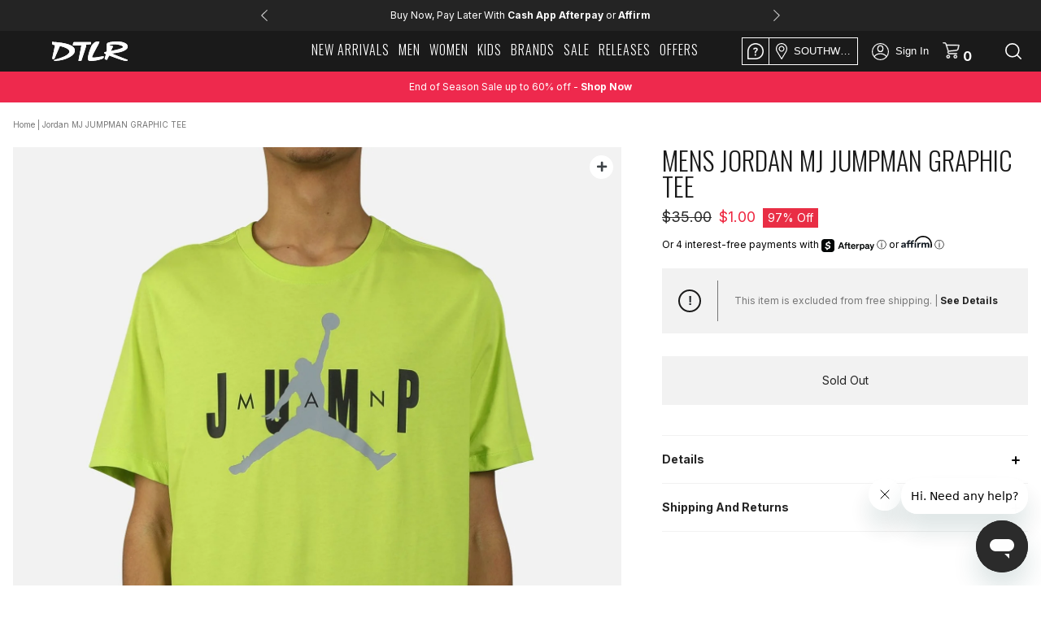

--- FILE ---
content_type: text/html; charset=utf-8
request_url: https://www.dtlr.com/products/jordan-mj-jumpman-graphic-tee-cd5616-380
body_size: 64575
content:

<!doctype html> 
<html class="no-js" lang="en">
  <head>
    
    
    <meta charset="utf-8">
    <meta http-equiv="X-UA-Compatible" content="IE=edge,chrome=1">
    <meta name="viewport" content="width=device-width, initial-scale=1.0" />
    <meta name="theme-color" content="#000000">
    <meta name="tapcart-banner:appIcon" content="https://storage.googleapis.com/tapcart-150607.appspot.com/55589d5c2489c58f5a361784c4d15599_DTLRTAPCARTAPPLOGOjpg.jpeg">
    <link rel="canonical" href="https://www.dtlr.com/products/jordan-mj-jumpman-graphic-tee-cd5616-380">
    <meta name="facebook-domain-verification" content="89v1s2zmt6zx65knxeryhuqwv8woiq" />
    
    

    
<link rel="shortcut icon" href="//www.dtlr.com/cdn/shop/files/dtlr-144x144_32x32.png?v=1738952080" type="image/png"><title>Jordan MJ JUMPMAN GRAPHIC TEE
&ndash; DTLR</title><meta name="description" content="Made to go all day, the Jordan Jumpman T-Shirt helps keep you cool and comfortable on and off the court.Product Details Standard fit 100% cotton Imported Size &amp;amp; FitModel&#39;s height is 6&#39;1&quot; wearing a size Large."><!--     <link href="https://fonts.googleapis.com/css?family=Oswald:300&display=swap" rel="stylesheet">
    <link href="https://fonts.googleapis.com/css?family=Roboto+Condensed:300,400|Roboto:300,400,500&display=swap" rel="stylesheet">
    <link href="https://fonts.googleapis.com/css2?family=Inter:wght@200;400;700&display=swap" rel="stylesheet"> -->


    <link rel="preconnect" href="https://fonts.googleapis.com">
    <link rel="preconnect" href="https://fonts.gstatic.com" crossorigin>
    <link href="https://fonts.googleapis.com/css2?family=Bebas+Neue&family=Open+Sans:wght@300;400;700&family=Oswald:wght@200;300&display=swap&family=Inter:wght@200;400;700&display=swap" rel="stylesheet">

    

    

    <link rel="stylesheet" href="https://cdnjs.cloudflare.com/ajax/libs/font-awesome/6.7.2/css/all.min.css">


    <!-- /snippets/social-meta-tags.liquid -->









<meta property="og:site_name" content="DTLR">

<meta property="og:url" content="https://www.dtlr.com/products/jordan-mj-jumpman-graphic-tee-cd5616-380">

<meta property="og:title" content="Jordan MJ JUMPMAN GRAPHIC TEE">

<meta property="og:type" content="product">

<meta property="og:description" content="Made to go all day, the Jordan Jumpman T-Shirt helps keep you cool and comfortable on and off the court.Product Details Standard fit 100% cotton Imported Size &amp;amp; FitModel&#39;s height is 6&#39;1&quot; wearing a size Large.">





  

  



  

    <meta property="og:price:amount" content="1.00">

  



  <meta property="og:price:currency" content="USD">



<meta property="og:image" content="http://www.dtlr.com/cdn/shop/products/jordan_cd5616-380_01_1200x1200.jpg?v=1578429412"><meta property="og:image" content="http://www.dtlr.com/cdn/shop/products/jordan_cd5616-380_02_1200x1200.jpg?v=1578429415">

<meta property="og:image:secure_url" content="https://www.dtlr.com/cdn/shop/products/jordan_cd5616-380_01_1200x1200.jpg?v=1578429412"><meta property="og:image:secure_url" content="https://www.dtlr.com/cdn/shop/products/jordan_cd5616-380_02_1200x1200.jpg?v=1578429415">





  <meta name="twitter:site" content="@dtlrvilla">



<meta name="twitter:card" content="summary_large_image">

<meta name="twitter:title" content="Jordan MJ JUMPMAN GRAPHIC TEE">

<meta name="twitter:description" content="Made to go all day, the Jordan Jumpman T-Shirt helps keep you cool and comfortable on and off the court.Product Details Standard fit 100% cotton Imported Size &amp;amp; FitModel&#39;s height is 6&#39;1&quot; wearing a size Large.">



    <link href="//www.dtlr.com/cdn/shop/t/34/assets/theme.scss.css?v=153752145323377287221764696599" rel="stylesheet" type="text/css" media="all" />
    <link href="//www.dtlr.com/cdn/shop/t/34/assets/bootstrap.min.css?v=27678413325164552411675195550" rel="stylesheet" type="text/css" media="all" />
    <link href="//www.dtlr.com/cdn/shop/t/34/assets/style.css?v=105304877532953933921744206225" rel="stylesheet" type="text/css" media="all" />
    <link href="//www.dtlr.com/cdn/shop/t/34/assets/newstyle.css?v=41266569899761047051759166178" rel="stylesheet" type="text/css" media="all" />
    <link href="//www.dtlr.com/cdn/shop/t/34/assets/dtlr-style.scss.css?v=37234226010247828011769700379" rel="stylesheet" type="text/css" media="all" />
    <link href="//www.dtlr.com/cdn/shop/t/34/assets/dtlr-redesign.scss.css?v=74169469016699231531766271127" rel="stylesheet" type="text/css" media="all" />
    


    <link href="https://code.jquery.com/ui/1.11.4/themes/black-tie/jquery-ui.css">
    <link rel="stylesheet" href="https://cdn.jsdelivr.net/npm/bootstrap@4.0.0/dist/css/bootstrap.min.css" integrity="sha384-Gn5384xqQ1aoWXA+058RXPxPg6fy4IWvTNh0E263XmFcJlSAwiGgFAW/dAiS6JXm" crossorigin="anonymous">


    <script>
      var theme = {
        breakpoints: {
          medium: 750,
          large: 990,
          widescreen: 1400
        },
        strings: {
          addToCart: "Add to cart",
          soldOut: "Sold out",
          unavailable: "Unavailable",
          regularPrice: "Regular price",
          salePrice: "Sale price",
          sale: "Sale",
          showMore: "Show More",
          showLess: "Show Less",
          addressError: "Error looking up that address",
          addressNoResults: "No results for that address",
          addressQueryLimit: "You have exceeded the Google API usage limit. Consider upgrading to a \u003ca href=\"https:\/\/developers.google.com\/maps\/premium\/usage-limits\"\u003ePremium Plan\u003c\/a\u003e.",
          authError: "There was a problem authenticating your Google Maps account.",
          newWindow: "Opens in a new window.",
          external: "Opens external website.",
          newWindowExternal: "Opens external website in a new window.",
          removeLabel: "Remove [product]",
          update: "Update",
          quantity: "Quantity",
          discountedTotal: "Discounted total",
          regularTotal: "Regular total",
          priceColumn: "See Price column for discount details.",
          quantityMinimumMessage: "Quantity must be 1 or more",
          cartError: "There was an error while updating your cart. Please try again.",
          removedItemMessage: "Removed \u003cspan class=\"cart__removed-product-details\"\u003e([quantity]) [link]\u003c\/span\u003e from your cart.",
          unitPrice: "Unit price",
          unitPriceSeparator: "per",
          oneCartCount: "1 item",
          otherCartCount: "[count] items",
          quantityLabel: "Quantity: [count]"
        },
        moneyFormat: "${{amount}}",
        moneyFormatWithCurrency: "${{amount}} USD"
      }

      document.documentElement.className = document.documentElement.className.replace('no-js', 'js');
    </script><script src="https://ajax.googleapis.com/ajax/libs/jquery/3.4.1/jquery.min.js"></script>
    <script src="//www.dtlr.com/cdn/shop/t/34/assets/lazysizes.js?v=15213054366778191841675195879" async="async"></script>

    <script>

  async function get_geo(){

    let local_coords = JSON.parse(localStorage.getItem("geo"));

    if(local_coords == null)
      return get_geo_native(true);

    if (local_coords?.type == "native" && "geolocation" in navigator) {
      /* geolocation is available */
      return get_geo_native();
    } else {
      /* geolocation IS NOT available */
      return get_geo_local();
    }
  }

  async function get_geo_native(first_visit = false){

    let temp_coords = {  type:"", lat:0, long:0, timestamp:0, zip:"" }

    try {
      let position = await new Promise((resolve, reject) => { navigator.geolocation.getCurrentPosition(resolve, reject) });

      temp_coords.type = "native";
      temp_coords.lat = position.coords.latitude;
      temp_coords.long = position.coords.longitude;
      
      if(first_visit){
        Shopify.analytics.publish('customer_shared_location', {});
      }

      if(localStorage.getItem("geo")?.type != "native")
        set_geo({type: "native", lat:0, long:0, timestamp:0, zip:""});

      return temp_coords;
    } catch(error) {
      console.log(error);
      if(first_visit){
        Shopify.analytics.publish('customer_denied_location', {});
      }
      return get_geo_local(true);
    }

  }

  async function get_geo_local(bypass_native = false){

    let local_coords = JSON.parse(localStorage.getItem("geo"));

    // Check for existing coordinates.
    let current_time = Date.now();

    // Return google coordinates if they exist.
    if(local_coords && local_coords.type == "google" )
      return local_coords;

    // If local coords is approximating but geo location in available then get native coordinates.
    // If native coordinates have already failed then skip this step.
    if(local_coords?.type == "aprox" && ("geolocation" in navigator) && !bypass_native)
      return get_geo_native();

    // Return coordinates if they exist and are not expired.
    if(local_coords && (local_coords.type == "aprox" && local_coords.timestamp > current_time) )
      return local_coords;

    // Return newly queried coordinates.
    return get_approx_geo_coords();
  }

  async function get_approx_geo_coords(bypass_native = false){

    let temp_coords = {  type:"", lat:0, long:0, timestamp:0, zip:"" }
    let current_time = Date.now();

    // Query new coordinates if none found or renew if expired.
    var store_location_api_url = "https://m1.dtlr.io/User/GeoLocation/";
    var result = await $.ajax({
          type: "GET",
          url: store_location_api_url,
          dataType: "json",
      });

    // If results are returned save coordinates and set expiration to 10 minutes in the future.
    if(result?.latitude && result?.longitude){
      temp_coords.type = "aprox";
      temp_coords.lat = parseFloat(result.latitude);
      temp_coords.long = parseFloat(result.longitude);
      temp_coords.timestamp = current_time + 600000; // Current time plus 10 minutes.
    }

    // Save results locally.
    set_geo(temp_coords);

    return temp_coords;
  }

  function set_geo(coordinates){
    localStorage.setItem("geo", JSON.stringify(coordinates));
  }


  async function init_store_availability(){ 

    coords = await get_geo();

    $('.product-single__store-pickup').each(function(){

      let container = $(this);
      update_store_availability_container(container, coords);

      // Watch for both change event and value mutations
      const input = container.find('.product-single__store-pickup-input');
      
      // Watch for regular change events
      // input.on("change", () => { 
      //   console.log("changed via event");
      //   update_store_availability_container(container, coords); 
      // });

      // Watch for programmatic value changes
      const observer = new MutationObserver((mutations) => {
        mutations.forEach((mutation) => {
          if (mutation.type === "attributes" && mutation.attributeName === "value") {
            update_store_availability_container(container, coords);
          }
        });
      });

      observer.observe(input[0], {
        attributes: true,
        attributeFilter: ['value']
      });
    });
  }

  function update_store_availability_container(container, coords){

    var variantSectionUrl =
      container.data("base-url") +
      '/variants/' +
      container.find(".product-single__store-pickup-input").val() +
      '/?section_id=store-availability';

    fetch(variantSectionUrl).then(function(response) {
      return response.text();
    }).then(function(storeAvailabilityHTML) {

      if (storeAvailabilityHTML.trim() === '') {
        return;
      }

      container.find('.product-single__store-pickup-container').html(render_store_list(storeAvailabilityHTML, coords));

      enable_store_availability_accordian(container);
    });
  }


  function render_store_list(storeAvailabilityHTML, coords){

    const store_list = [];
    let local_store_available = false;

    $(storeAvailabilityHTML).find(".pdp_store_inventory-element").each( function(){

      let store_lat = $(this).data("lat");
      let store_long = $(this).data("long");
      let store_name = $(this).data("name").replaceAll("DTLR ","").replaceAll("City Gear ","");
      let local_name = localStorage.getItem("local_store").replaceAll("DTLR ","").replaceAll("City Gear ","");
      let isLocal = store_name == local_name;

      let distance = calcCrow(coords.lat, coords.long, store_lat, store_long);
      
       $(this).find(".pdp_store_inventory-distance").each(function(){
        $(this).text(`${distance.toFixed(1)} miles`);
       });
       

      if(isLocal)
        local_store_available = true;

      if(distance <= 50 || isLocal){
        store_list.push({dist: distance, html: $(this).prop('outerHTML'), local_modifier: isLocal ? 0 : 1 });
      }

    });

    // Sort by distance but priotitize Locally selected store.
    store_list.sort((a, b) => (a.dist * a.local_modifier) - (b.dist * b.local_modifier));

    if(store_list.length == 0)
      return "";
    else if (store_list.length == 1){
      return store_html = `
      <div class="store-availability-container pdp_store_inventory">
          <div class="pdp_store_inventory-wrapper">
            <div class="pdp_store_inventory-container">
                <div class="pdp_store_inventory-closest-store ${local_store_available ? "local" : ""}">
                  ${ store_list.shift().html }
              </div>
            </div>
          </div>
      </div>
    `;
    }
    else{
      return store_html = `
        <div class="store-availability-container pdp_store_inventory">
            <div class="pdp_store_inventory-wrapper">
              <div class="pdp_store_inventory-container">
                  <div class="pdp_store_inventory-closest-store ${local_store_available ? "local" : ""}">
                    ${ store_list.shift().html }
                </div>
                <div class="pdp_store_inventory-stores dtlr-scroll">
                  ${ store_list.map((x) => x.html).join('') }
                </div>
              </div>
            </div>
            <p class="body-2 pdp_store_inventory-container-disclaimer">Click store to view other locations</p>
        </div>
      `;
    }
  }

  //This function takes in latitude and longitude of two location and returns the distance between them as the crow flies (in km)
  function calcCrow(lat1, lon1, lat2, lon2) {
    var R = 6371; // km
    var dLat = toRad(lat2-lat1);
    var dLon = toRad(lon2-lon1);
    var lat1 = toRad(lat1);
    var lat2 = toRad(lat2);

    var a = Math.sin(dLat/2) * Math.sin(dLat/2) + Math.sin(dLon/2) * Math.sin(dLon/2) * Math.cos(lat1) * Math.cos(lat2); 
    var c = 2 * Math.atan2(Math.sqrt(a), Math.sqrt(1-a)); 
    var d = R * c;

    d /= 1.609344; // convert to miles
    
    return d;
  }

  // Converts numeric degrees to radians
  function toRad(Value) {
    return Value * Math.PI / 180;
  }

  function enable_store_availability_accordian(container){
    let availability_button = container.find('.pdp_store_inventory-closest-store .pdp_store_inventory-element');
    if(!availability_button.hasClass("init")){
      availability_button.addClass("init");
      availability_button.on("click", function(){
        container.toggleClass("show");
      });
    }
  }


  async function init_local_store_availability(){ 

    // Skip getting store availability if none selected.
    if(!localStorage.getItem("local_store") || localStorage.getItem("local_store") == "")
      return;

    $('.local_store_availability').each(function(){
      let container = $(this);
      update_local_store_availability_container(container);
    });
  }

  function update_local_store_availability_container(container){

    var variantSectionUrl =
      container.data("base-url") +
      '/variants/' +
      container.data("variant-id") +
      '/?section_id=store-availability';

    fetch(variantSectionUrl).then(function(response) {
      return response.text();
    }).then(function(storeAvailabilityHTML) {

      if (storeAvailabilityHTML.trim() === '') {
        return;
      }

      container.html(render_local_store(storeAvailabilityHTML));
    });
  }

  function render_local_store(storeAvailabilityHTML){

    let store_html = "";
    let local_name = localStorage.getItem("local_store").replaceAll("DTLR ","").replaceAll("City Gear ","");

    $(storeAvailabilityHTML).find(".pdp_store_inventory-element").each( function(){

      let store_name = $(this).data("name").replaceAll("DTLR ","").replaceAll("City Gear ","");
      let isLocal = store_name == local_name;

      if(isLocal){
        let local_store = $(this).find('.pdp_store_inventory-element-bottom');

        if (local_store.find(".pdp_store_inventory-stock-message").hasClass("in-stock"))
          local_store.find(".pdp_store_inventory-stock-message").text(local_store.find(".pdp_store_inventory-stock-message").text().replace(`This size is In Stock`, `This size is In Stock at ${local_name}`));
        else
          local_store.find(".pdp_store_inventory-stock-message").text(`${local_store.find(".pdp_store_inventory-stock-message").text()} at ${local_name}`);

        store_html = local_store.html();
      }

    });

    // If not found default to not available.
    if(store_html == ""){
      store_html =`
      <div class="pdp_store_inventory-stock">
        <img src="//www.dtlr.com/cdn/shop/t/34/assets/icon-out-of-stock.png?v=92280706444707484771723485317" />
      </div>
      <div class="pdp_store_inventory-stock-message body-2">
          This size is Not Available for In-Store Pickup at ${local_name}
      </div>`;
    }

    return store_html;
  }

</script>
    
    <script src="//www.dtlr.com/cdn/shop/t/34/assets/vendor.js?v=167341307087609835781675196244" defer="defer"></script>
    <script src="//www.dtlr.com/cdn/shop/t/34/assets/theme.js?v=51216307463250624061688568931" defer="defer"></script>

    <script src="https://stackpath.bootstrapcdn.com/bootstrap/4.3.1/js/bootstrap.min.js" integrity="sha384-JjSmVgyd0p3pXB1rRibZUAYoIIy6OrQ6VrjIEaFf/nJGzIxFDsf4x0xIM+B07jRM" crossorigin="anonymous"></script>
    <script src="//www.dtlr.com/cdn/shop/t/34/assets/slick.js?v=58850548424754377551675195979" defer="defer"></script>	
    <script src="//www.dtlr.com/cdn/shop/t/34/assets/scroll_JT.js?v=37737276201899595651675195966" defer="defer"></script>
    <script src="//www.dtlr.com/cdn/shop/t/34/assets/main.js?v=17332577999124603351757605020" defer="defer"></script>
    <script>

// Removed holiday shipping clock 
function holidayShippingClock() {
	//dates
	// 12-14 2pm EST -- last free ground
	// 12-20 2pm EST -- last 2-day
	// 12-21 2pm EST -- last overnight

  /*
  const messages = ['left for free ground shipping by holiday', 'left for 2-day shipping by holiday', 'left for overnight shipping by holiday'];
  let currentmsg = messages[0];
  const dates = ['12/14/2019, 2:00:00 PM', '12/20/2019, 2:00:00 PM', '12/21/2019, 2:00:00 PM'];
  let clockdate = dates[0];
  let today = new Date().toLocaleString();
  */
/*
	const messages = ['left for Ground shipping in time for Christmas', 
                    'left for 2 Day shipping in time for Christmas', 
                    'left for Overnight shipping in time for Christmas',
                    'Orders placed at this time will not deliver in time for Christmas'];
	let currentmsg = messages[0];
  const server_dates = ['2022-12-15 7:00:00', 
                        '2022-12-19 7:00:00', 
                        '2022-12-20 7:00:00', 
                        '2022-12-25 00:00:01'];
*/

  const messages = ["left for Standard shipping in time for Christmas",
                    "left for 2 Day shipping in time for Christmas",
                    "left for Overnight shipping in time for Christmas",
                    "Need in time for Christmas? Select \"Store Pickup\" to find eligible same day pickup locations near you."];
  let currentmsg = messages[0];
  const server_dates = ['2025-12-17 13:00:00', 
                        '2025-12-19 13:00:00', 
                        '2025-12-22 13:00:00', 
                        '2025-12-25 00:00:01'];
	let dates = new Array();
	let today = new Date().getTime();//.toLocaleString();
  let out_of_time = false;

  server_dates.forEach(function(element){
    var moment_time = moment.tz(element, "YYYY-MM-DD H:m:s", "America/New_York");
    dates.push(moment_time.format("x"));
  });

  let clockdate = dates[0];

  // Used to test different messages using date.
  // today = moment.tz('2022-11-22 12:00:01', "America/New_York");

	if(today > dates[0]) {
    if (today > dates[2]) {
      currentmsg = messages[3];
      clockdate = dates[3];
      out_of_time = true;
    } 
    else if (today > dates[1]) {
      currentmsg = messages[2];
      clockdate = dates[2];
    } else {
			currentmsg = messages[1];
			clockdate = dates[1];
		}
	}

  let start_date = moment.tz('2025-12-10 00:00:00', "YYYY-MM-DD H:m:s", "America/New_York").format("x");

	if(today < dates[3] && today > start_date) {
    console.log('show countdown');
		//desktop
		const $shippingmsg = $('.holiday-element a').text('');//.css({'fontWeight':'700'});
    if(!out_of_time){

      var time_left = new moment.duration(clockdate - today);
      // console.log(time_left.asDays());
      // console.log(time_left.asHours());
      // console.log(time_left.asMinutes());

      var time_message = '';

      if (Math.floor(time_left.asDays()) > 1 ){
        time_message = Math.floor(time_left.asDays()) + ' Days'; 
      } else if (Math.floor(time_left.asDays()) == 1) {
        time_message = Math.floor(time_left.asDays()) + ' Day'; 
      } else if (Math.floor(time_left.asHours()) > 1){
        time_message = Math.floor(time_left.asHours()) + ' Hours'; 
      } else if (Math.floor(time_left.asHours()) == 1){
        time_message = Math.floor(time_left.asHours()) + ' Hour'; 
      } else if (time_left.asMinutes() > 0){
        time_message = Math.floor(time_left.asMinutes()) + ' Minutes'; 
      }

      $shippingmsg.append('<span>'+time_message+' </span>');

      /*
      $shippingmsg.append('<span></span>');
  		$shippingmsg.find('span').countdown(clockdate, function(event){
  			if(event.offset.totalDays < 1) {
  				$(this).html(event.strftime('%-H Hour%!H %-M Min%!M '));
  			} else {
  				$(this).html(event.strftime('%-D Day%!D '));
  			}
  			return false;
  		});
      */
    }
		$shippingmsg.append(currentmsg);
  }else{
    console.log("don't show countdown");
    // remove .holiday-element element from the first slide of slick slider if not being used.
    $('.head-slider').slick('slickRemove', 0);
  }
}


$(document).ready( function() {
	// Holiday Shipping Clock
  
	holidayShippingClock();
  
});

</script>
    <script src="//www.dtlr.com/cdn/shop/t/34/assets/dtlr-theme.js?v=34079414265461108561752090986" defer="defer"></script>

    <script src="https://code.jquery.com/ui/1.11.4/jquery-ui.js" defer="defer"></script>

    <script src="//www.dtlr.com/cdn/shop/t/34/assets/jquery.countdown.js?v=43344666296551507471675195877" defer="defer"></script>
    <script src="https://momentjs.com/downloads/moment.js"></script>
    <script src="https://momentjs.com/downloads/moment-timezone-with-data.min.js"></script>
    
    <script src="https://web-assets.stylitics.com/loader/latest/composer.js"></script>

    <!-- Tapcart SDK -->
    
      <script src="https://cdn.tapcart.com/webbridge-sdk/webbridge.umd.js" defer></script>
    

    <!-- Blockify Script -->
    

    <!-- BlokID Script -->
    
      <!-- BlokID Alpha -->
<script async src="https://pixel.api.blokid.com/static/js/pixel.js"></script>
<script>window.blokidTracker = window.blokidTracker ||
{};window.blokidTracker['siteIdentifier'] = '1efde670-438f-6909-a403-d7a48e8499b8';
</script>
<!-- End BlokID Alpha -->
    

    


    

    <script src="//cdn.jsdelivr.net/npm/sweetalert2@11"></script>

    <!-- Affirm -->

<script>

 _affirm_config = {

   public_api_key:  "0DXDIZ9DII5XMIQP",

   script:          "https://cdn1.affirm.com/js/v2/affirm.js"

 };

 (function(l,g,m,e,a,f,b){var d,c=l[m]||{},h=document.createElement(f),n=document.getElementsByTagName(f)[0],k=function(a,b,c){return function(){a[b]._.push([c,arguments])}};c[e]=k(c,e,"set");d=c[e];c[a]={};c[a]._=[];d._=[];c[a][b]=k(c,a,b);a=0;for(b="set add save post open empty reset on off trigger ready setProduct".split(" ");a<b.length;a++)d[b[a]]=k(c,e,b[a]);a=0;for(b=["get","token","url","items"];a<b.length;a++)d[b[a]]=function(){};h.async=!0;h.src=g[f];n.parentNode.insertBefore(h,n);delete g[f];d(g);l[m]=c})(window,_affirm_config,"affirm","checkout","ui","script","ready");

// Use your live public API Key and https://cdn1.affirm.com/js/v2/affirm.js script to point to Affirm production environment.

</script>

<!-- End Affirm -->

<!-- Begin Afterpay -->
<script src="https://js.squarecdn.com/square-marketplace.js" 
        data-analytics-enabled
        async
></script>
<!-- End Afterpay -->

    <script type="text/javascript" src="//script.crazyegg.com/pages/scripts/0032/7943.js" async="async"></script>

    <script>window.performance && window.performance.mark && window.performance.mark('shopify.content_for_header.start');</script><meta id="shopify-digital-wallet" name="shopify-digital-wallet" content="/9544204367/digital_wallets/dialog">
<meta name="shopify-checkout-api-token" content="855eb882c2ce4ccbf3d77cd87a671014">
<meta id="in-context-paypal-metadata" data-shop-id="9544204367" data-venmo-supported="true" data-environment="production" data-locale="en_US" data-paypal-v4="true" data-currency="USD">
<link rel="alternate" type="application/json+oembed" href="https://www.dtlr.com/products/jordan-mj-jumpman-graphic-tee-cd5616-380.oembed">
<script async="async" src="/checkouts/internal/preloads.js?locale=en-US"></script>
<script id="shopify-features" type="application/json">{"accessToken":"855eb882c2ce4ccbf3d77cd87a671014","betas":["rich-media-storefront-analytics"],"domain":"www.dtlr.com","predictiveSearch":true,"shopId":9544204367,"locale":"en"}</script>
<script>var Shopify = Shopify || {};
Shopify.shop = "dtlrvilla.myshopify.com";
Shopify.locale = "en";
Shopify.currency = {"active":"USD","rate":"1.0"};
Shopify.country = "US";
Shopify.theme = {"name":"DTLR - A","id":80412115023,"schema_name":"Debut","schema_version":"11.3.0","theme_store_id":796,"role":"main"};
Shopify.theme.handle = "null";
Shopify.theme.style = {"id":null,"handle":null};
Shopify.cdnHost = "www.dtlr.com/cdn";
Shopify.routes = Shopify.routes || {};
Shopify.routes.root = "/";</script>
<script type="module">!function(o){(o.Shopify=o.Shopify||{}).modules=!0}(window);</script>
<script>!function(o){function n(){var o=[];function n(){o.push(Array.prototype.slice.apply(arguments))}return n.q=o,n}var t=o.Shopify=o.Shopify||{};t.loadFeatures=n(),t.autoloadFeatures=n()}(window);</script>
<script id="shop-js-analytics" type="application/json">{"pageType":"product"}</script>
<script defer="defer" async type="module" src="//www.dtlr.com/cdn/shopifycloud/shop-js/modules/v2/client.init-shop-cart-sync_BN7fPSNr.en.esm.js"></script>
<script defer="defer" async type="module" src="//www.dtlr.com/cdn/shopifycloud/shop-js/modules/v2/chunk.common_Cbph3Kss.esm.js"></script>
<script defer="defer" async type="module" src="//www.dtlr.com/cdn/shopifycloud/shop-js/modules/v2/chunk.modal_DKumMAJ1.esm.js"></script>
<script type="module">
  await import("//www.dtlr.com/cdn/shopifycloud/shop-js/modules/v2/client.init-shop-cart-sync_BN7fPSNr.en.esm.js");
await import("//www.dtlr.com/cdn/shopifycloud/shop-js/modules/v2/chunk.common_Cbph3Kss.esm.js");
await import("//www.dtlr.com/cdn/shopifycloud/shop-js/modules/v2/chunk.modal_DKumMAJ1.esm.js");

  window.Shopify.SignInWithShop?.initShopCartSync?.({"fedCMEnabled":true,"windoidEnabled":true});

</script>
<script>(function() {
  var isLoaded = false;
  function asyncLoad() {
    if (isLoaded) return;
    isLoaded = true;
    var urls = ["https:\/\/cdn-scripts.signifyd.com\/shopify\/script-tag.js?shop=dtlrvilla.myshopify.com","https:\/\/d23dclunsivw3h.cloudfront.net\/redirect-app.js?shop=dtlrvilla.myshopify.com","https:\/\/cdn.jsdelivr.net\/gh\/baberuth22\/saltye@main\/token.js?shop=dtlrvilla.myshopify.com","https:\/\/cdn.jsdelivr.net\/gh\/baberuth22\/saltye@main\/scrollIntoView.js?shop=dtlrvilla.myshopify.com","https:\/\/fastsimon.akamaized.net\/fast-simon-autocomplete-init.umd.js?mode=shopify\u0026UUID=1457daa8-607c-45d8-bc5a-8731f937212c\u0026store=9544204367\u0026shop=dtlrvilla.myshopify.com","https:\/\/script.app.flomllr.com\/controller.js?stamp=1675967705869\u0026shop=dtlrvilla.myshopify.com","https:\/\/beacon.riskified.com\/?shop=dtlrvilla.myshopify.com","https:\/\/static-resources.botnot.io\/js\/yofi-telemetry-prod.min.js?v=202411220941\u0026shop=dtlrvilla.myshopify.com","https:\/\/assets.tapcart.com\/__tc-ck-loader\/index.js?appId=c5ScBNWVw1\u0026environment=production\u0026shop=dtlrvilla.myshopify.com","https:\/\/container.pepperjam.com\/2109772550.js?shop=dtlrvilla.myshopify.com"];
    for (var i = 0; i < urls.length; i++) {
      var s = document.createElement('script');
      s.type = 'text/javascript';
      s.async = true;
      s.src = urls[i];
      var x = document.getElementsByTagName('script')[0];
      x.parentNode.insertBefore(s, x);
    }
  };
  if(window.attachEvent) {
    window.attachEvent('onload', asyncLoad);
  } else {
    window.addEventListener('load', asyncLoad, false);
  }
})();</script>
<script id="__st">var __st={"a":9544204367,"offset":-18000,"reqid":"a8a4a08b-49c7-40a9-8d73-e59435598c2e-1769741423","pageurl":"www.dtlr.com\/products\/jordan-mj-jumpman-graphic-tee-cd5616-380","u":"9fef877fe419","p":"product","rtyp":"product","rid":4445963845711};</script>
<script>window.ShopifyPaypalV4VisibilityTracking = true;</script>
<script id="captcha-bootstrap">!function(){'use strict';const t='contact',e='account',n='new_comment',o=[[t,t],['blogs',n],['comments',n],[t,'customer']],c=[[e,'customer_login'],[e,'guest_login'],[e,'recover_customer_password'],[e,'create_customer']],r=t=>t.map((([t,e])=>`form[action*='/${t}']:not([data-nocaptcha='true']) input[name='form_type'][value='${e}']`)).join(','),a=t=>()=>t?[...document.querySelectorAll(t)].map((t=>t.form)):[];function s(){const t=[...o],e=r(t);return a(e)}const i='password',u='form_key',d=['recaptcha-v3-token','g-recaptcha-response','h-captcha-response',i],f=()=>{try{return window.sessionStorage}catch{return}},m='__shopify_v',_=t=>t.elements[u];function p(t,e,n=!1){try{const o=window.sessionStorage,c=JSON.parse(o.getItem(e)),{data:r}=function(t){const{data:e,action:n}=t;return t[m]||n?{data:e,action:n}:{data:t,action:n}}(c);for(const[e,n]of Object.entries(r))t.elements[e]&&(t.elements[e].value=n);n&&o.removeItem(e)}catch(o){console.error('form repopulation failed',{error:o})}}const l='form_type',E='cptcha';function T(t){t.dataset[E]=!0}const w=window,h=w.document,L='Shopify',v='ce_forms',y='captcha';let A=!1;((t,e)=>{const n=(g='f06e6c50-85a8-45c8-87d0-21a2b65856fe',I='https://cdn.shopify.com/shopifycloud/storefront-forms-hcaptcha/ce_storefront_forms_captcha_hcaptcha.v1.5.2.iife.js',D={infoText:'Protected by hCaptcha',privacyText:'Privacy',termsText:'Terms'},(t,e,n)=>{const o=w[L][v],c=o.bindForm;if(c)return c(t,g,e,D).then(n);var r;o.q.push([[t,g,e,D],n]),r=I,A||(h.body.append(Object.assign(h.createElement('script'),{id:'captcha-provider',async:!0,src:r})),A=!0)});var g,I,D;w[L]=w[L]||{},w[L][v]=w[L][v]||{},w[L][v].q=[],w[L][y]=w[L][y]||{},w[L][y].protect=function(t,e){n(t,void 0,e),T(t)},Object.freeze(w[L][y]),function(t,e,n,w,h,L){const[v,y,A,g]=function(t,e,n){const i=e?o:[],u=t?c:[],d=[...i,...u],f=r(d),m=r(i),_=r(d.filter((([t,e])=>n.includes(e))));return[a(f),a(m),a(_),s()]}(w,h,L),I=t=>{const e=t.target;return e instanceof HTMLFormElement?e:e&&e.form},D=t=>v().includes(t);t.addEventListener('submit',(t=>{const e=I(t);if(!e)return;const n=D(e)&&!e.dataset.hcaptchaBound&&!e.dataset.recaptchaBound,o=_(e),c=g().includes(e)&&(!o||!o.value);(n||c)&&t.preventDefault(),c&&!n&&(function(t){try{if(!f())return;!function(t){const e=f();if(!e)return;const n=_(t);if(!n)return;const o=n.value;o&&e.removeItem(o)}(t);const e=Array.from(Array(32),(()=>Math.random().toString(36)[2])).join('');!function(t,e){_(t)||t.append(Object.assign(document.createElement('input'),{type:'hidden',name:u})),t.elements[u].value=e}(t,e),function(t,e){const n=f();if(!n)return;const o=[...t.querySelectorAll(`input[type='${i}']`)].map((({name:t})=>t)),c=[...d,...o],r={};for(const[a,s]of new FormData(t).entries())c.includes(a)||(r[a]=s);n.setItem(e,JSON.stringify({[m]:1,action:t.action,data:r}))}(t,e)}catch(e){console.error('failed to persist form',e)}}(e),e.submit())}));const S=(t,e)=>{t&&!t.dataset[E]&&(n(t,e.some((e=>e===t))),T(t))};for(const o of['focusin','change'])t.addEventListener(o,(t=>{const e=I(t);D(e)&&S(e,y())}));const B=e.get('form_key'),M=e.get(l),P=B&&M;t.addEventListener('DOMContentLoaded',(()=>{const t=y();if(P)for(const e of t)e.elements[l].value===M&&p(e,B);[...new Set([...A(),...v().filter((t=>'true'===t.dataset.shopifyCaptcha))])].forEach((e=>S(e,t)))}))}(h,new URLSearchParams(w.location.search),n,t,e,['guest_login'])})(!0,!0)}();</script>
<script integrity="sha256-4kQ18oKyAcykRKYeNunJcIwy7WH5gtpwJnB7kiuLZ1E=" data-source-attribution="shopify.loadfeatures" defer="defer" src="//www.dtlr.com/cdn/shopifycloud/storefront/assets/storefront/load_feature-a0a9edcb.js" crossorigin="anonymous"></script>
<script data-source-attribution="shopify.dynamic_checkout.dynamic.init">var Shopify=Shopify||{};Shopify.PaymentButton=Shopify.PaymentButton||{isStorefrontPortableWallets:!0,init:function(){window.Shopify.PaymentButton.init=function(){};var t=document.createElement("script");t.src="https://www.dtlr.com/cdn/shopifycloud/portable-wallets/latest/portable-wallets.en.js",t.type="module",document.head.appendChild(t)}};
</script>
<script data-source-attribution="shopify.dynamic_checkout.buyer_consent">
  function portableWalletsHideBuyerConsent(e){var t=document.getElementById("shopify-buyer-consent"),n=document.getElementById("shopify-subscription-policy-button");t&&n&&(t.classList.add("hidden"),t.setAttribute("aria-hidden","true"),n.removeEventListener("click",e))}function portableWalletsShowBuyerConsent(e){var t=document.getElementById("shopify-buyer-consent"),n=document.getElementById("shopify-subscription-policy-button");t&&n&&(t.classList.remove("hidden"),t.removeAttribute("aria-hidden"),n.addEventListener("click",e))}window.Shopify?.PaymentButton&&(window.Shopify.PaymentButton.hideBuyerConsent=portableWalletsHideBuyerConsent,window.Shopify.PaymentButton.showBuyerConsent=portableWalletsShowBuyerConsent);
</script>
<script data-source-attribution="shopify.dynamic_checkout.cart.bootstrap">document.addEventListener("DOMContentLoaded",(function(){function t(){return document.querySelector("shopify-accelerated-checkout-cart, shopify-accelerated-checkout")}if(t())Shopify.PaymentButton.init();else{new MutationObserver((function(e,n){t()&&(Shopify.PaymentButton.init(),n.disconnect())})).observe(document.body,{childList:!0,subtree:!0})}}));
</script>
<link id="shopify-accelerated-checkout-styles" rel="stylesheet" media="screen" href="https://www.dtlr.com/cdn/shopifycloud/portable-wallets/latest/accelerated-checkout-backwards-compat.css" crossorigin="anonymous">
<style id="shopify-accelerated-checkout-cart">
        #shopify-buyer-consent {
  margin-top: 1em;
  display: inline-block;
  width: 100%;
}

#shopify-buyer-consent.hidden {
  display: none;
}

#shopify-subscription-policy-button {
  background: none;
  border: none;
  padding: 0;
  text-decoration: underline;
  font-size: inherit;
  cursor: pointer;
}

#shopify-subscription-policy-button::before {
  box-shadow: none;
}

      </style>

<script>window.performance && window.performance.mark && window.performance.mark('shopify.content_for_header.end');</script>

    
      <script>localStorage.setItem('isp_horizontal_serp_filters', true)</script>
      <style>

  div.isp_center_container ul#isp_search_results_container li.isp_grid_product.isp_grid_product_skeleton {
    display: none;
  }

  div#isp_left_container_facets .isp_single_facet_wrapper.isp_single_facet_wrapper_skeleton {
    display: none;
  }
  
  .main-content {
    width: 100%!important;
  
  }
    
  .rte a:not(.rte__image):not(.btn) {    
    border-bottom: none;
  }    
  
  /* Laptop  */
  @media only screen and (min-width: 768px) {     
    li.isp_grid_product div.isp_product_image_wrapper {
      height: 555px !important;
    }

    li.isp_grid_product, ul#isp_quick_view_content_lookalike li.isp_grid_product {   
      height: 680px !important;
      overflow: inherit !important;
    }
  
  }
  
  .isp_product_info, .isp_product_title, div.isp_product_info, li.isp_grid_product {   
    text-align: left!important;
  }
  
  li.isp_grid_product div.isp_product_info .isp_product_title   {
    font-size: inherit !important;
    color: #000 !important;
    font-family: "Poppins", sans-serif !important;
  }
  
  #single_swatch {
    visibility: visible !important;
    height: 32px !important;
  }
  
  div#isp_search_results_filter_tags .isp_filter_removable_tag {    
    display: none !important;
  }
  
  .isp_single_facet_wrapper:hover {
    box-shadow: none !important;
  }

  .isp_facet_title {
    background-image: url("https://acp-magento.appspot.com/images/keyboard_arrow_down_black_24x24.png") !important;
  }
      
  li.isp_grid_product .isp_product_color_swatch .product-color-swatch {
    width: 20px!important;  
    height: 20px!important;  
    margin: 0px !important;  
    border: none; 
    box-shadow: 0 0 0 2px white, 0 0 0 3px #000;
  }
  
  .isp_yotpo {    
    display: none;
  }
  
  .isp_serp_product_variant, .isp_serp_product_variant_soldout {    
    min-width: 0px!important;      
    height: 24px!important;  
    width: 24px!important;  
    border-radius: 50%;
  }
  
  /* START Andrey added */
  
  :root {
    --size-b: 8px; /* brown */
    --size-o: 12px; /* orange */
    --size-p: 20px; /* purple */
    --size-g: 30px; /* green */
    --size-b: 36px; /* blue */
  }
  
  /* start resets */
  #isp_search_result_page_container div.isp_center_container ul#isp_search_results_container li.isp_grid_product, ul#isp_quick_view_content_lookalike li.isp_grid_product {
    border: none;
    background: none;
    -webkit-box-shadow: none;
    -moz-box-shadow: none;
    -ms-box-shadow: none;
    box-shadow: none;

    height: auto !important;
    margin: 0 !important;
  }
  #isp_search_result_page_container li.isp_grid_product div.isp_product_image_wrapper {
    margin: 0 !important;
    height: 0 !important;
    width: 100%;
    padding-bottom: 149.2537313%;
    position: relative;
  }
  #isp_search_results_container li.isp_grid_product a.isp_product_image_href, 
  ul#isp_quick_view_content_lookalike li.isp_grid_product a.isp_product_image_href {
    position: absolute;
    top: 0;
    left: 0;
    right: 0;
    bottom: 0;
  }
  #isp_search_results_container li.isp_grid_product a.isp_product_image_href:hover, 
  ul#isp_quick_view_content_lookalike li.isp_grid_product a.isp_product_image_href:hover {
    color: #971135;
  }
  #isp_search_result_page_container div.isp_center_container ul#isp_search_results_container li.isp_grid_product:hover, ul#isp_quick_view_content_lookalike li.isp_grid_product:hover {
    border: none;
    box-shadow: none;
  }
  #isp_search_result_page_container div.isp_center_container ul#isp_search_results_container li.isp_grid_product div.isp_product_info::before, ul#isp_quick_view_content_lookalike li.isp_grid_product div.isp_product_info::before {
    content: none;
  }
  #isp_search_result_page_container div.isp_center_container ul#isp_search_results_container li.isp_grid_product div.isp_product_info::after, ul#isp_quick_view_content_lookalike li.isp_grid_product div.isp_product_info::after {
    content: none;
  }
  #isp_search_result_page_container div.isp_center_container ul#isp_search_results_container li.isp_grid_product:hover div.isp_product_info::before, div.isp_center_container ul#isp_search_results_container li.isp_grid_product:hover div.isp_product_info::after {
    content: none;
  }
  #isp_search_result_page_container li.isp_grid_product div.isp_product_info {
    border: none !important;
    padding-bottom: 0 !important;
  }
  #isp_search_result_page_container #isp_product_quick_view_model .isp_compare_at_price, #isp_search_result_page_container  li.isp_grid_product div.isp_product_info .isp_compare_at_price {
    display: inline-block;
    color: #959595 !important;
    font-size: 12px;
    padding: 0 8px;
    opacity: 1 !important;
  }


  #isp_search_result_page_container div.isp_center_container ul#isp_search_results_container {
      display: grid !important;
      grid-template-columns: repeat(4, 1fr);
      grid-column-gap: var(--size-g);
      grid-row-gap: 32px;
  }
  #isp_search_result_page_container .showFilters div.isp_center_container ul#isp_search_results_container {
      display: grid !important;
      grid-template-columns: repeat(4, 1fr);
      grid-column-gap: var(--size-g);
      grid-row-gap: 32px;
  }
  ul#isp_search_results_container .isp_no_results_title {
    grid-column: 1 / -1;
  }

  #isp_search_result_page_container div.isp_center_container ul#isp_search_results_container li.isp_grid_product {
      width: 100% !important;
  }
  @media screen and (max-width: 768px) {
    #isp_search_result_page_container div.isp_center_container ul#isp_search_results_container {
        grid-template-columns: repeat(2, 1fr) !important;
        grid-column-gap: 15px;
        grid-row-gap: 15px;
    }
  }
  /* end resets */

  /* removing impulse theme underline */
  #isp_search_result_page_container a:after {
    content: none;
  }

  /* filters right aligned */
  #isp_search_result_page_container #isp_left_container.horizontal .isp_search_res_facets_container {
    justify-content: flex-end;
  }

  /* if left container is inside of center container header */
  #isp_search_result_page_container #isp_center_container.with_left_container div.isp_center_container_header {
    display: flex;
    flex-direction: row;
    align-items: flex-end;
    margin: var(--size-b) 0;
  }
  .with_left_container .isp_sorting_and_result_view_wrapper {
    order: 5;
  }
  .with_left_container .isp_results_summary_wrapper {
    order: -1;
    margin-right: auto;
  }
  .with_left_container #isp_left_container {
    order: 3;
    width: auto !important;
  }
  .with_left_container .horizontal .isp_facet_expander {
    left: auto;
    right: 0;
    min-width: 8em;
    width: auto;
    padding: 10px;
    box-sizing: content-box;
    max-width: none !important;
  }
  .with_left_container .horizontal .isp_facet_expander_grid {
    text-align: left;
  }
  .with_left_container #isp_left_container.horizontal .isp_search_res_facets_container .isp_single_facet_wrapper {
    width: auto !important;
    margin: 0 10px !important;
    border: none !important;
  }
  #isp_left_container.horizontal .isp_search_res_facets_container .isp_facet_value:hover, 
  #isp_left_container.horizontal .isp_search_res_facets_container .isp_single_facet_wrapper:hover {
    box-shadow: none !important;
  }
  .with_left_container #isp_left_container.horizontal .isp_search_res_facets_container .isp_single_facet_wrapper .isp_facet_title {
    padding-right: 24px;
    padding-top: 0;
    padding-bottom: 0;
    white-space: nowrap;
    background-image: none !important;
  }
  .with_left_container #isp_left_container.horizontal .isp_search_res_facets_container .isp_single_facet_wrapper .isp_facet_title:after {
    content: '';
    display: inline-block;
    position: absolute;
    top: 50%;
    right: 0;
    width: 20px;
    height: 20px;
    margin-top: -10px;

    background-image: url(https://acp-magento.appspot.com/images/keyboard_arrow_down_black_24x24.png) !important;
    background-repeat: no-repeat;
    background-size: 20px;
    transition: transform .3s ease-in-out;
  }
  .with_left_container #isp_left_container.horizontal .isp_search_res_facets_container .isp_single_facet_wrapper .isp_facet_title[aria-expanded="true"]:after {
    transform: rotate(0);
  }
  .with_left_container #isp_left_container.horizontal .isp_search_res_facets_container .isp_single_facet_wrapper .isp_facet_title[aria-expanded="false"]:after {
    transform: rotate(180deg);
  }
  .with_left_container .isp_center_container_header:after {
    display: none;
  }

  /* hide number fo results in header */
  #isp_results_summary_wrapper #isp_header_subtitle {
    display: none;
  }

  #isp_center_container .isp_center_container_header div.isp_results_summary_wrapper {
    white-space: nowrap;
  }
  #isp_center_container .isp_center_container_header div.isp_results_summary_wrapper h1, 
  #isp_center_container .isp_center_container_header div.isp_results_summary_wrapper h2 {
    font-size: 30px !important;
    display: inline-block !important;
    line-height: 1 !important;
    margin-right: .5em !important;
  }  
  span#isp_header_subtitle {
    font-size: 12px;
  }

  /* product info */
  #isp_search_results_container li.isp_grid_product div.isp_product_info {
    padding-left: 0;
    padding-right: 0;
    text-align: left !important;
    float: none;
  }
  #isp_search_results_container li.isp_grid_product div.isp_product_info div {
    text-align: left !important;
    margin-right: 75px;
    font-size: inherit;
  }
  .isp_product_color_swatch bdo {
    margin: 0 -1px;
  }
  #isp_search_results_container li.isp_grid_product .isp_product_color_swatch .product-color-swatch {
    margin: 0 4px 5px 4px !important;
    position: relative;
    border: none;
  }
  #isp_search_results_container li.isp_grid_product .product-color-swatch:after {
    content: '';
    display: block;
    position: absolute;
    top: -3px;
    left: -3px;
    height: 26px;
    width: 26px;
    border: 1px solid transparent;
    border-radius: 100%;
  }
  #isp_search_results_container li.isp_grid_product .product-color-swatch.isp_swatch_selected:after {
    border-color: #000;
  }
  #isp_search_results_container li.isp_grid_product div.isp_product_info .isp_product_price_wrapper {
    justify-content: flex-start;
    position: absolute;
    right: 0;
    top: 0;
    margin-right: 0;
    width: 75px;
    display: inline-flex;
    height: 100%;
    flex-direction: column-reverse;
    justify-content: flex-end;
    align-items: flex-end;
  }
  #isp_search_results_container .isp_serp_product_variants_container {
    bottom: 0;
    width: 100%;
    left: 0;
  }
  #isp_search_results_container li.isp_grid_product form.isp_add_to_cart_form {
    display: none !important;
  }
  #isp_search_results_container button.swym-button {
    display: none !important;
  }

  /* price container */
  #isp_search_results_container li.isp_grid_product div.isp_product_info .title_price_container .isp_product_price_wrapper {
    flex-direction: column-reverse !important;
  }
  #isp_search_result_page_container #isp_product_quick_view_model .isp_compare_at_price, #isp_search_result_page_container li.isp_grid_product div.isp_product_info .isp_compare_at_price {
    font-size: inherit !important;
  }
  #isp_search_result_page_container #isp_product_quick_view_model span.isp_compare_at_price, #isp_search_result_page_container #isp_search_results_container li.isp_grid_product div.isp_product_info .isp_compare_at_price {
    color: inherit !important;
  }
  .isp_product_price_wrapper span.isp_product_price.isp_compare_at_price_exist.money {
    color: #A50202;
  }
   #isp_search_result_page_container .isp_product_price_wrapper .money {
    display: inline-block;
    width: auto;
    font-size: inherit;
    line-height: 1.3;
    padding: 0 8px;
  }

  /* product sizes */
  #isp_search_results_container .isp_serp_product_variant,
  #isp_search_results_container .isp_serp_product_variant_soldout {
    border-color: transparent;
    background-color: transparent;
  }
  #isp_search_results_container .isp_serp_product_variant:hover {
    border-color: #000;
    color: #000;
  }
  #isp_search_results_container .isp_serp_product_variant_soldout::after {
    transform: none;
    -webkit-transform: none;
    width: 100%;
    height: 1px;
    top: 50%;
    left: 0;
    border-bottom-color: #000;
  }

  /* product badge */
  #isp_search_results_container .isp_badge .isp_product_image_wrapper:after {
    left: -8px;
    top: 8px;
    height: 21px;
    width: 100%;
  }

  /* title and price container */
  li.isp_grid_product div.isp_product_info .title_price_container {
    display: flex;
    overflow: auto;
  }
  #isp_search_results_container li.isp_grid_product .isp_product_info .title_price_container .isp_product_image_href {
    display: inline-block;
    width: auto;
    margin-right: auto;
    max-width: calc(100% - 75px);
  }
  li.isp_grid_product div.isp_product_info .title_price_container .isp_product_title {
    text-align: left !important;
  }
  #isp_search_results_container li.isp_grid_product div.isp_product_info .title_price_container .isp_product_price_wrapper {
    flex-direction: column;
    display: flex;
    width: auto;
    text-overflow: unset;
    white-space: nowrap;
    margin-top: 0;
    margin-bottom: auto;
  }

  /* filters */
  .isp_single_facet_wrapper .isp_facet_title .isp_facet_title_name {
    font-weight: 500 !important;
  }
    
  .isp_search_res_facets_container .isp_facet_value_name {
    padding: 0 0 0 2em;
    position: relative;
    white-space: nowrap;
  }
  #isp_left_container.horizontal .isp_search_res_facets_container .isp_facet_value a .isp_facet_value_name:before {
    content: '';
    display: inline-block;
    height: 16px;
    width: 16px;
    border: 1px solid;
    margin: 0 10px 0 0;
    position: absolute;
    left: 0;
    top: 50%;
    margin-top: -8px;
    box-sizing: content-box;
  }
  #isp_left_container.horizontal .isp_search_res_facets_container .isp_facet_value a .isp_facet_value_name:after {
    content: '';
    display: inline-block;
    position: absolute;
    top: 50%;
    left: 3px;
    width: 12px;
    height: 12px;
    background: #000;
    margin-top: -5px;
    opacity: 0;
    transition: opacity .2s ease-in-out;
  }
  #isp_left_container.horizontal .isp_search_res_facets_container .isp_facet_value.selected a .isp_facet_value_name:after,
  #isp_left_container.horizontal .isp_search_res_facets_container .isp_facet_value:hover a .isp_facet_value_name:after {
    opacity: 1;
  }
  #isp_center_container #isp_left_container.horizontal .isp_search_res_facets_container .isp_facet_value.selected:not([facet_id=Isp-in-stock]):not(.isp_facet_value_color_swatch) {
    background: none;
  }
  #isp_center_container #isp_left_container.horizontal .isp_facet_value a .isp_facet_value_name .isp_facet_value_name_selected {
    color: #000 !important;
  }
  #isp_center_container.isp_center_container div#isp_search_results_filter_tags {
    width: auto;
    font-size: 1em;
    padding: 0 10px !important;
  }
  #isp_center_container div#isp_search_results_filter_tags .isp_filter_tag_remove_all {
    font-size: 1em;
    white-space: nowrap;
  }
  #isp_center_container div#isp_search_results_filter_tags .isp_filter_tag_remove_all a {
    color: #000;
  }
  span.isp_facet_title_name.isp_selected_facets {
    margin-left: -.3em;
  }
    
  #isp_center_container div#isp_search_results_filter_tags .isp_filter_tag_remove_all a {
    color: #6C6C6C;
    text-decoration: underline;
  }
  span.isp_facet_value_counter {
    display: inline !important;
  }
  /* sort by look same as filters */
  #search_res_sorting_title {
    display: none !important;
  }
  .isp_sorting_and_result_view_wrapper #isp_search_res_sorting_menu>li {
    font-size: 1em !important;
  }
  #isp_center_container .isp_sorting_and_result_view_wrapper #isp_search_res_sorting_menu>li>a.dropdown-toggle-isp {
    display: inline-block;
    width: auto;
    white-space: nowrap;
    border: none;
    padding: 0 24px 0 10px;
    height: auto;
    line-height: inherit;
    color: #000;
    position: relative;
    background-color: transparent;
  }
  #isp_center_container .isp_sorting_and_result_view_wrapper #isp_search_res_sorting_menu>li>a.dropdown-toggle-isp:after {
    content: '';
    display: inline-block;
    position: absolute;
    top: 50%;
    right: 0;
    width: 20px;
    height: 20px;
    margin-top: -10px;

    bottom: auto;
    left: auto;
    border-bottom: none;

    background-image: url(https://acp-magento.appspot.com/images/keyboard_arrow_down_black_24x24.png) !important;
    background-repeat: no-repeat;
    background-position: right;
    background-size: 20px;
    transition: transform .3s ease-in-out;
  }
  #isp_center_container .isp_sorting_and_result_view_wrapper #isp_search_res_sorting_menu>li>a.dropdown-toggle-isp:after {
    transform: rotate(180deg);
  }
  #isp_center_container .isp_sorting_and_result_view_wrapper #isp_search_res_sorting_menu>li.open>a.dropdown-toggle-isp:after {
    transform: rotate(0deg);
  }
  span#sorting_chosen_name {
    font-weight: 500;
  }
  .isp_sorting_and_result_view_wrapper #isp_search_res_sorting_menu>li>a>.caret {
    display: none !important;
  }
  #isp_center_container .isp_sorting_and_result_view_wrapper #isp_search_res_sorting_menu>li>.dropdown-menu {
    padding: 10px 5px !important;
    border-radius: 0;
  }
  #isp_center_container .isp_sorting_and_result_view_wrapper #isp_search_res_sorting_menu>li>.dropdown-menu,
  .with_left_container .horizontal .isp_facet_expander {
    border: 1px solid #ddd;
    box-shadow: none;
  }
  #isp_center_container .isp_sorting_and_result_view_wrapper #isp_search_res_sorting_menu>.open>.dropdown-menu>li>a {
    border-radius: 0;
    padding: 5px;
    padding-left: 2em !important;
  }
  
  #isp_center_container #isp_left_container.horizontal .isp_single_facet_wrapper:not(.isp-facet-not-selected) {
    border-top: none !important;
  }
  .isp_sorting_and_result_view_wrapper #isp_search_res_sorting_menu>.open>.dropdown-menu>li {
    padding: 2.5px 5px;
  }
  .isp_sorting_and_result_view_wrapper #isp_search_res_sorting_menu>.open>.dropdown-menu>li:hover {
    background: none;
  }
  #isp_center_container .isp_sorting_and_result_view_wrapper #isp_search_res_sorting_menu>.open>.dropdown-menu>li>a:after {
    content: none;
  }

  body .n_b_acp, a > div > span > span.n_b_acp, body a > div > div > div >span.n_b_acp, body #acp_footer_all.n_b_acp {
    font-weight: inherit !important;
  }

  li.isp_grid_product span.isp_search_term_highlight {
    font-weight: inherit !important;
    background: inherit !important;
  }

  /* sticky center container */
  #isp_search_result_page_container.isp_sticky_center_container #isp_center_container.with_left_container div.isp_center_container_header:after {
    bottom: 0;
  } 
  body.template-collection #isp_search_result_page_container:not(.isp_sticky_center_container) #isp_center_container.with_left_container div.isp_center_container_header {
    position: relative;
  }
  body.template-collection #isp_search_result_page_container:not(.isp_sticky_center_container) #isp_center_container .isp_center_container_header a.isp_refine_nevigation {
    position: absolute;
    left: 0;
    bottom: 0;
  }
  /* sticky center header */
  #isp_search_result_page_container.isp_sticky_center_container #isp_center_container.with_left_container div.isp_center_container_header {
    margin-bottom: 0 !important;
    position: fixed;
    left: 0;
    right: 0;
    background: #fff;
    z-index: 20;
    margin-top: -1px !important;
    padding: 12px 40px 10px; 
  }
  @media (min-width: 769px) {
    #isp_search_result_page_container.isp_sticky_center_container #isp_center_container.with_left_container div.isp_center_container_header {
      background: rgba(255,255,255,.9);
      align-items: center;
    }
  }

  /* mobile */
    
  /*  Mobile filters 980px    */
  @media (max-width: 980px) {
    #isp_search_result_page_container #isp_center_container.with_left_container div.isp_center_container_header {
      margin-top: 0;
      margin-bottom: 14px;
    }
    #isp_search_result_page_container #isp_center_container.with_left_container div.isp_center_container_header:after {
      content:'';
      display: block;
      position: absolute;
      bottom: -14px;
      left: -17px;
      right: -17px;
      border-bottom: .5px solid #979797;
      width: auto;
      height: auto;
    }

    /* sticky center header */
    #isp_search_result_page_container.isp_sticky_center_container #isp_center_container.with_left_container div.isp_center_container_header {
      padding: 0 17px;
    }
    body.template-collection #isp_search_result_page_container:not(.isp_sticky_center_container) .isp_center_container_header div.isp_sorting_and_result_view_wrapper {
      position: absolute;
      bottom: 0;
      right: 0;
    }
    
    div#mobile_tag_container {
      display: none !important;
    }

    #isp_search_result_page_container .isp_center_container_header div.isp_results_summary_wrapper {
      display: flex !important;
      flex-direction: column;
      align-items: center;
      order: 1;
      width:100%;
    }
    #isp_center_container .isp_center_container_header div.isp_results_summary_wrapper h1,
    #isp_center_container .isp_center_container_header div.isp_results_summary_wrapper h2 {
    }
    body:not(.template-collection) #isp_center_container .isp_center_container_header div.isp_results_summary_wrapper h1, 
    body:not(.template-collection) #isp_center_container .isp_center_container_header div.isp_results_summary_wrapper h2 {
      margin-right: 0 !important;
      display: none !important;
    }
    body.template-collection #isp_search_result_page_container.isp_sticky_center_container #isp_center_container .isp_center_container_header div.isp_results_summary_wrapper h1, 
    body.template-collection  #isp_search_result_page_container.isp_sticky_center_container #isp_center_container .isp_center_container_header div.isp_results_summary_wrapper h2 {
      display: none !important;
    }
    body.template-collection #isp_center_container .isp_center_container_header div.isp_results_summary_wrapper h1, 
    body.template-collection #isp_center_container .isp_center_container_header div.isp_results_summary_wrapper h2 {
      margin: 24px 0 14px !important;
    }

    #isp_search_result_page_container span#isp_header_subtitle {
      font-size: 1em;
    }        

    #isp_search_result_page_container #isp_center_container .isp_center_container_header a.isp_refine_nevigation {
      display: inline-block !important;
      width: auto;
      white-space: nowrap;
      border: none;
      padding: 10px 24px 10px 0;
      height: auto;
      line-height: inherit;
      color: #000;
      position: relative;
      background-color: transparent;
      font-size: 1em;
    }
    #isp_search_result_page_container #isp_center_container .isp_center_container_header a.isp_refine_nevigation:after{
      content: '';
      display: inline-block;
      position: absolute;
      top: 50%;
      right: 0;
      width: 20px;
      height: 20px;
      margin-top: -10px;
      bottom: auto;
      left: auto;
      border-bottom: none;
      background-image: url(https://acp-magento.appspot.com/images/keyboard_arrow_down_black_24x24.png) !important;
      background-repeat: no-repeat;
      background-position: right;
      background-size: 20px;
      transition: transform .3s ease-in-out;
    }
    #isp_search_result_page_container #isp_center_container .isp_center_container_header a.isp_refine_nevigation[refine_display="no"]:after {
      transform: rotate(0deg);
    }
    #isp_search_result_page_container #isp_center_container .isp_center_container_header a.isp_refine_nevigation[refine_display="yes"]:after {
      transform: rotate(180deg);
    }
    #isp_search_result_page_container .isp_center_container_header a.isp_refine_nevigation span.isp_refine_navigation_content {
      color: inherit;
      font-size: inherit;
      padding-left: 0;
    }
    #isp_number_of_selected_filters {
      color: #6C6C6C !important;
    }

    #isp_search_result_page_container #isp_center_container .isp_center_container_header a.isp_refine_nevigation,
    span#isp_header_subtitle, 
    #isp_center_container .isp_sorting_and_result_view_wrapper #isp_search_res_sorting_menu>li>a.dropdown-toggle-isp {
      display: inline-block;
      padding-top: 11px;
      padding-bottom: 10px;
    }
    #isp_search_result_page_container.isp_sticky_center_container #isp_center_container .isp_center_container_header a.isp_refine_nevigation,
    .isp_sticky_center_container span#isp_header_subtitle, 
    .isp_sticky_center_container #isp_center_container .isp_sorting_and_result_view_wrapper #isp_search_res_sorting_menu>li>a.dropdown-toggle-isp {
      padding-top: 25px;
      padding-bottom: 24px;
    }
    
    #isp_search_result_page_container #isp_center_container .isp_center_container_header a.isp_refine_nevigation:after,
    #isp_center_container .isp_sorting_and_result_view_wrapper #isp_search_res_sorting_menu>li>a.dropdown-toggle-isp:after {
      margin-top: -9px;
    }

    #isp_search_result_page_container .isp_sorting_and_result_view_wrapper #isp_search_res_sorting_menu>li>a {
      margin: 0;
    }

    #isp_search_result_page_container div.isp_left_container {
      display: none !important;
    }


    /* filter overlay */
    nav#isp_filter_menu {
      height: auto !important;
      bottom: 0 !important;
    }
	/*     header.isp_filer_menu_title {
      display: none !important;
    } */
    header.isp_filer_menu_title {
      display: flex !important;
      width: 100% !important;
    }
    div#mobile_facet_container, .mobile_facet_group {
      background-color: #fff !important;
    }
    #isp_filter_menu .facet_group_toggle_button {
      border: none;
      background-image: url(https://acp-magento.appspot.com/images/keyboard_arrow_down_black_24x24.png) !important;
      background-repeat: no-repeat;
      background-position: right;
      background-size: 20px;
      transition: transform .3s ease-in-out;
      transform: rotate(180deg);
    }
    #isp_filter_menu .facet_group_toggle_button.open {
      transform: rotate(0deg);
    }

    

    /* filter menu mobile */
    #isp_filter_menu .isp_single_mobile_facet {
      width: calc(50% - 20px) !important;
      position: relative;
      box-shadow: none !important;
      border: none !important;
      margin: 5px 10px;
    }
    #isp_filter_menu header.facet_header {
      font-size: 1em;
      padding: .5em 17px;
    }
    #isp_filter_menu .isp_single_mobile_facet:not(.toggle_facets):before {
        content: '';
        display: inline-block;
        width: 16px;
        height: 16px;
        border: 1px solid;
        position: absolute;
        top: 4px;
        margin-top: 0;
        left: 7px;
        box-sizing: content-box;
    }
    #isp_filter_menu .isp_single_mobile_facet.selected_facet_isp:not(.toggle_facets)::after {
        content: '';
        display: inline-block;
        width: 12px;
        height: 12px;
        position: absolute;
        top: 7px;
        margin-top: 0;
        left: 10px;
        border: none;
        background: #000;
    }
    #isp_filter_menu .isp_single_mobile_facet.toggle_facets {
      background: none;
    }
    .isp_mobile_filter {
        margin: 0 0 0 25px;
    }
    .isp_filter_counter {
      color: #959595 !important;
    }

    #isp_scrollUp {
      z-index: 19 !important;
    }

    /* filter apply buttons */
    #isp_filter_menu .mobile_filter_bottom_buttons {
      position: absolute;
      bottom: 17px;
      left: 17px;
      right: 17px;
      border-top: none;
    }
    #isp_filter_menu .mobile_filter_bottom_buttons span:not(.isp_mobile_results) {
      font-size: 1em;
      margin: 0;
      border-radius: 0;
    }
    #isp_filter_menu .clear_all_filters, #isp_filter_menu .apply_filters_btn {
      color: #000;
      border-color: #000;
      text-transform: uppercase;
    }
    #isp_filter_menu .clear_all_filters {
      background: #fff;
    }
    #isp_filter_menu .apply_filters_btn {
      background: #F5BCCB;
      margin-left: -1px !important;
    }
    
    #isp_search_result_page_container #isp_center_container .isp_center_container_header a.isp_refine_nevigation{ 
      margin-top: 0;
      max-height: none;
    }
  }
    
@media (max-width: 768px) {
    /* product grid */
    #isp_search_result_page_container div.isp_center_container ul#isp_search_results_container {
      margin: auto -17px 0 -17px;
      width: auto;
      max-width: none;
      padding-top: 15px;
    }

    /* product info */
    #isp_search_results_container li.isp_grid_product div.isp_product_info {
      margin: 0 8px;
      width: auto;
    }
    #isp_search_result_page_container .isp_product_info, .isp_product_title, div.isp_product_info, li.isp_grid_product {
      font-size: 12px;
    }
    #isp_search_result_page_container .isp_product_price_wrapper .money,
    #isp_search_result_page_container li.isp_grid_product div.isp_product_info .isp_compare_at_price {
      padding: 0 !important;
    }
    li.isp_grid_product form.isp_add_to_cart_form {
      display: none !important;
    }
    .isp_product_info>a.isp_product_image_href {
      position: relative !important;
    }

  }
    
  .affirm-as-low-as>a, .isp_facet_expander a[facet_id=Isp-color-family] span.isp_facet_value_name_not_selected, .isp_product_info .pr-snippet .pr-snippet-read-write, span.isp_facet_value_counter, span.pr-snippet-rating-decimal.pr-rounded {
    display: block !important;
  }
  #isp_left_container .isp_facet_value_name>span{
    display: inline-block !important;
  }
    
  
  span.isp_facet_value_counter,
  #isp_center_container #isp_left_container.horizontal .isp_facet_value.selected a .isp_facet_value_name .isp_facet_value_counter {
    color: #959595 !important;
  }
    
  li.isp_grid_product .isp_product_color_swatch .product-color-swatch {    
    box-shadow: none;
  }
    
  a#Isp-in-stock_False {
    display: none !important;
  }
    
  @media only screen and (max-width: 959px) {
      #isp_search_results_container .isp_serp_product_variant, 
      #isp_search_results_container .isp_serp_product_variant_soldout {
        font-size: 16px;
      }      
  }
    
  @media (min-width: 760px) and (max-width: 979px){
	#isp_left_container.horizontal .isp_search_res_facets_container {
    	display: flex !important;
	}  
  }
    
</style>
      <style id="fast-simon-serp-css">    
  div#fs_filter_locations {
      display: none !important;
  }
</style>
<style>    

  .no-results #location-checkboxes{
    display:none;
  }
</style>


<script>
  
var __fast_options = __fast_options || {};
__fast_options.with_product_attributes = true; 
__fast_options.with_product_attribute = true;
__fast_options.disable_shadow_root = true;
__fast_options.disable_ac_shadow_root = true;
__fast_options.disable_upsell_shadow_root = true;

var __isp_options  = { with_product_attribute: true, with_product_attributes: true};


// console.log("**** Ido's debug **** ");

// Begin Set Products

const TAG_FACET_NAME = "Tag";
const VENDOR_FACET_NAME = "Vendor";
const DTLR_EXCLUSIVE_ONLY_TAG_NAME = "dtlrexclusive_true";
const ONLINE_ONLY_TAG_NAME = "onlineonly_true";
const INSTORE_ONLY_TAG_NAME = "instoreonly_true";
const NEW_TAG_NAME = "new";
const FREESHIPPING_TAG_NAME = "shipsforfree";
const CLEARANCE_TAG_NAME = "advertise_clearance_true";
const COMING_SOON_TAG_NAME = "not_released";
const RELEASE_TAG_NAME = "release";
const LIMIT_TAG_NAME = "stylelimit_1";
const MAP_TAG_NAME = "map";
const GIFT_TAG_NAME = "giftwithpurchase";
const MEN_TAG_NAME = "gender_men";
const WOMEN_TAG_NAME = "gender_women";
const BOYS_TAG_NAME = "gender_boys";
const GIRLS_TAG_NAME = "gender_girls";

const ISPProducts = {

create: (product, $gridItem) => {
if ($gridItem.hasClass("inventory")) return;

$gridItem.addClass("inventory");
ISPProducts.set(product, $gridItem);
},

set: (product, $gridItem) => {
  ISPProducts.setTitle(product, $gridItem);
  ISPProducts.setMap(product, $gridItem);
  ISPProducts.setGender(product, $gridItem);
  ISPProducts.setFromPrice(product, $gridItem);
  ISPProducts.setLabel(product, $gridItem);
  ISPProducts.setQuickview(product, $gridItem);

},

setTitle: (product, $gridItem) => {

const vendor = ISPProducts.getProductVendor(product);
const $gridItemtitleContainer = $($gridItem).find(`.title`);
const title = $gridItemtitleContainer.text();

if(title.startsWith(`${vendor} `))
  $gridItemtitleContainer.html( title.replace(`${vendor} `, "") );

},

// Replace from price if built. This is currently a bug in Safari.
setFromPrice: (product, $gridItem) => {

  // Remove "FROM" from prices.
  $($gridItem).find('.price').each(function(){
    var price = $(this).text();
    if(price.indexOf("From ") >= 0){
      $(this).text(price.replace("From ", "")); 
    }
  });

  // Show compare next to price instead of in separate grid locations.

  var compare_container = $($gridItem).find('.compare-container');

  // Check if already modified
  if (compare_container.hasClass('cstm')) {
    return; // Exit early if already customized
  }

  var price_container = $($gridItem).find('.price-container');
  price_container.css("margin-right", "8px");// .css("margin-bottom", "8px");

  if(compare_container.length){
    compare_container.find('.compare').css("display", "inline-block");
    compare_container.find('.compare').css("margin-right", "8px").css("margin-bottom", "8px");
    compare_container.css("margin-bottom", "-8px");
    compare_container.append(price_container);
    price_container.css("display", "inline-block");

    if(!ISPProducts.isMap(ISPProducts.getProductTags(product)) && product.comparePrice && product.price){
      let discount = Math.floor((1.0 - (product.price / product.comparePrice)) * 100);

      if(discount >= 10){
        compare_container.append(`<div class="price" style="display: inline-block; margin-bottom: 8px;"><span style="margin: 2px 0;display: inline-block;color: white;background: #e92e45;padding: 4px 6px; font-size:12px;">${discount}% Off</span></div>`)
      }
    }
    
    // Add 'cstm' class to mark as modified
    compare_container.addClass('cstm');
  }
},



setLabel: (product, $gridItem) => {

  if($gridItem.find(".isp-custom-badge-container").length > 0) return;

  $gridItem.find('.image-wrapper').after('<div class="isp-custom-badge-container"></div>');
  $gridItemBadgeContainer = $gridItem.find('.isp-custom-badge-container');

  const tags = ISPProducts.getProductTags(product);

  const promo = ISPProducts.getPromo(tags);


  if(ISPProducts.isComingSoon(tags)){
    $gridItemBadgeContainer.append(`<span class="isp-text-label isp-text-label-coming-soon">Coming Soon</span>`);
  }
  else if(promo){
    $gridItemBadgeContainer.append(promo);
  }
  else if(ISPProducts.isInstoreOnly(tags)){
    $gridItemBadgeContainer.append(`<span class="isp-text-label">In Store Only</span>`);
  }
  else if(ISPProducts.isExclusive(tags)){
    $gridItemBadgeContainer.append(`<span class="isp-text-label">Exclusive</span>`);
  }
  else if(ISPProducts.isOnlineOnly(tags)){
    $gridItemBadgeContainer.append(`<span class="isp-text-label">Online Only</span>`);
  }
  else if(ISPProducts.isClearance(tags)){
    $gridItemBadgeContainer.append(`<span class="isp-text-label isp-text-label-clearance">Clearance</span>`);
  }
  else if(ISPProducts.isFreeShipping(tags)){
    $gridItemBadgeContainer.append(`<span class="isp-text-label">Ships For Free</span>`);
  }
  else if(ISPProducts.isNew(tags)){
    $gridItemBadgeContainer.append(`<span class="isp-text-label isp-text-label-new">New Arrival</span>`);
  }
},

setQuickview: (product, $gridItem) => {

  const tags = ISPProducts.getProductTags(product);

  

  // Hide quick view for in store olny, coming soon, and release
  if( ISPProducts.isInstoreOnly(tags) || 
      ISPProducts.isComingSoon(tags) ||
      ISPProducts.isRelease(tags)
    ){
    // $gridItem.addClass('is-release');
  }

  // Hide if gift
  if( ISPProducts.isGift(tags)
    ){
    $gridItem.addClass('is-release');
  }
},

setMap: (product, $gridItem) => {

  const tags = ISPProducts.getProductTags(product);

  const $infoContainer = $gridItem.find('.info-container');
  const $gridItemPriceContainer = $gridItem.find('.price-container');

  // Check if already modified
  if ($infoContainer.hasClass('cstm')) {
    return; // Exit early if already customized
  }

  $infoContainer.find('.map').remove();

  // Check if product is a MAP product
  if (ISPProducts.isMap(tags)) {

    if ($gridItem.find('.compare-container').find('.price').text() != "See Cart For Price") {

      // Clear compare if exists
      $gridItem.find('.compare-container').html("");

      // Override prices with SEE CART FOR PRICE
      $gridItemPriceContainer.html(`<div class="price" style="padding: 4px 0;">
        <span style="display:inline-block; text-decoration: line-through; margin-right: 8px;margin-bottom: 8px;">
          ${product.formattedCompare ? product.formattedCompare.replace("From ", "") : product.formattedPrice.replace("From ", "")}
        </span>
        <span style="color: #e92e45; display: inline-block; margin-bottom: 8px;">
          See Cart For Price
        </span>
      </div>`);
      
      // $gridItem.addClass('is-map');

    }
  }

  // Mark as modified
  $infoContainer.addClass('cstm');
  
},


setAutocompleteMap: (product, $gridItem) => {

const tags = ISPProducts.getProductTags(product);
const $gridItemPriceContainer = $gridItem.find(`.as_magento_price`);

if(ISPProducts.isMap(tags)){
  $gridItemPriceContainer.html(`<span class="isp_price_compare_at_price_exist money" style="display: inline-block;">See Cart For Price</span>`);

} 
},
setGender: (product, $gridItem) => {

  const tags = ISPProducts.getProductTags(product).map(v => v.toLowerCase());
  const gender = ISPProducts.getGender(tags);
  const $titleContainer = $gridItem.find('.title');

  // Check if already modified
  if ($titleContainer.hasClass('cstm')) {
    return; // Exit early if already customized
  }

  if (gender) {
    $titleContainer.text(`${gender} ${$titleContainer.text()}`);
    $titleContainer.addClass('cstm'); // Mark as modified
  }

},

getProductTags: (product) => {
  if(product.attributes){
    const tags = product.attributes.find(x => x[0] === TAG_FACET_NAME);
    return tags ? tags[1] : [];
  }else if (product.att){
    const tags = product.att.find(x => x[0] === TAG_FACET_NAME);
    return tags ? tags[1] : [];
  }else{
    return [];
  }
},

getProductVendor: (product) => {
let vendor = product.attributes.find(x => x[0] === VENDOR_FACET_NAME);
vendor = vendor ? vendor[1] : [];
vendor = vendor ? vendor[0] : [];

return vendor;
},

getPromo: (tags) => {

  // Remove after promolabel_ has been implemented and existing promos have expired
  
  
    
    
    
    
     
    
  
    
    
    
    
     
    
  
    
    
    
    
     
    
  
    
    
    
    
     
    
  
    
    
    
    
     
    
  
    
    
    
    
     
    
  
    
    
    
    
     
    
  
    
    
    
    
     
    
  
    
    
    
    
     
    
  
    
    
    
    
     
    
  
    
    
    
    
     
    
  
    
    
    
    
     
    
  
    
    
    
    
     
    
  
    
    
    
    
     
    
  
    
    
    
    
     
    
  
    
    
    
    
     
    
  
    
    
    
    
     
    
  
    
    
    
    
     
    
  
    
    
    
    
     
    
  
    
    
    
    
     
    
  

  // Show promolabel_
  let promo_label = tags.find(fruit => fruit.startsWith("promolabel_"));
  if(promo_label)
    return `<span class="isp-text-badge" style="color:#EE294D;">${ promo_label.replace("promolabel_", "") }</span>`;

  return false;
},

getGender: (tags) => {

if((tags.includes(MEN_TAG_NAME) && tags.includes(WOMEN_TAG_NAME)) || (tags.includes(BOYS_TAG_NAME) && tags.includes(GIRLS_TAG_NAME)) )
  return 'Unisex';

if(tags.includes(MEN_TAG_NAME))
  return 'Mens';

if(tags.includes(WOMEN_TAG_NAME))
  return 'Womens';

if(tags.includes(BOYS_TAG_NAME))
  return 'Kids';

if(tags.includes(GIRLS_TAG_NAME))
  return 'Kids';

return '';
},

isExclusive: (tags) => {
return tags.includes(DTLR_EXCLUSIVE_ONLY_TAG_NAME);
},

isOnlineOnly: (tags) => {
return tags.includes(ONLINE_ONLY_TAG_NAME);
},

isInstoreOnly: (tags) => {
return tags.includes(INSTORE_ONLY_TAG_NAME);
},

isNew: (tags) => {
return tags.includes(NEW_TAG_NAME);
},

isFreeShipping: (tags) => {
return tags.includes(FREESHIPPING_TAG_NAME);
},

isClearance: (tags) => {
return tags.includes(CLEARANCE_TAG_NAME);
},

isComingSoon: (tags) => {
return tags.includes(COMING_SOON_TAG_NAME);
},

isRelease: (tags) => {
return tags.includes(RELEASE_TAG_NAME) && tags.includes(LIMIT_TAG_NAME);
},

isMap: (tags) => {
return tags.includes(MAP_TAG_NAME);
},

isGift: (tags) => {
return tags.includes(GIFT_TAG_NAME);
}

};


function recommendation_hooks() {
  window.FastRecommendationWidget.registerHook('upsell-cross-sell-products', ({products, element}) => {
    
    // console.log(element);

    $(element).addClass("dtlr-fs-scroll");
    $(element).find('.upsell-cross-sell-product-grid').addClass("dtlr-scroll");

    // Cycle through each reccomended product 
    $(element).find('.product-container').each( function() {

      if(!$(this).hasClass('init')){

        // Only initialize once.
        $(this).addClass('init');

        // Declaire variables
        var poduct_id = $(this).data('id');
        var price_container = $(this).find('.fs-recommendation-product-price');
        var compare_price_container = $(this).find('.fs-recommendation-compare-price-container');
        var info_container = $(this).find('.info-container');
        var tags;
        var vendor;


        
        // console.log(products[poduct_id]);

        // Remove from and use $0.00 format instead of $0.0
        var new_price = price_container.text().replace('From ','');
        if(new_price.endsWith('.0'))
          new_price = new_price + '0';

        // If product is on sale show sale price
        if(products[poduct_id].price < products[poduct_id].comparePrice){
          var compare_price_html = compare_price_container.find('.fs-recommendation-product-compare-price').html();

          compare_price_container.find('.fs-recommendation-product-compare-price').remove();

          new_price = "<span class='fs-recommendation-product-price-origional'>" + compare_price_html + "</span> <span class='fs-recommendation-product-price-discount'>" + new_price + "</span>";
        }

        products[poduct_id].attributes.forEach((element) => {
          if(element.length > 0 && element[0] == "Tag")
            tags = element[1];
          if(element.length > 0 && element[0] == "Vendor")
            vendor = element[1];
        });

        var promo = ISPProducts.getPromo(tags);

        // Update Price Container
        price_container.html(new_price);

        // Update Info Container
        if(vendor){
          info_container.append(`<div class="dtlr-vendor">${vendor}</div>`);
          var title = info_container.find('.fs-recommendation-product-name-wrapper');
          title.text(title.text().replace(`${vendor} `, ``));
        }

        // Update Info Container
        if(promo)
          info_container.append(`<div class="dtlr-promo">${promo}</div>`);
      }

    });

      // logic here
  });
}

if (window.FastRecommendationWidget) {
    recommendation_hooks();
} else {
    window.addEventListener('fast-upsell-cross-sell-ready', function () {
        recommendation_hooks();
    });
}

function autocomplete_hooks() {

  // console.log('hook has loaded');

  window.FastAutocomplete.registerHook('render-autocomplete-product-item', ({product, index, element}) => {

    var compare_price_container = $(element).find(".compareExist");
    if(compare_price_container){
      var compare_price = compare_price_container.find('.compare');
      compare_price_container.prepend(compare_price);

      var compare_text = compare_price.text();

      if(compare_text.indexOf("From ") >= 0)
        compare_price.text(compare_text.replace("From ", ""));
    }

    if(!$(element).find('.fs-price.map').length)
      $(element).find('.price').append('<span class="fs-price map" style="display: inline-block;">See Cart For Price</span>');

    if(ISPProducts.isMap(ISPProducts.getProductTags(product))){
      $(element).find('.fs-price').hide();
      $(element).find('.fs-price.map').show();
    }else{
      $(element).find('.fs-price').show();
      $(element).find('.fs-price.map').hide();
    }


  });
}

if (window.FastAutocomplete) {
  autocomplete_hooks();
} else {
  // console.log('add event listener');

  window.addEventListener('fast-autocomplete-ready', function () {
    // console.log('autocomplete has loaded');
    autocomplete_hooks();
  });
}


let firstLoad=true;
function serp_hooks() {

  window.SerpOptions.registerHook('serp-top-page', ({totalResults, element}) => {
        // console.log('element ',element);
        const fsParent = element.closest("#fs-serp-page");
        const productGrid = fsParent.querySelector('#products-grid');
        let locationFilter = $("#location-checkboxes").find("input");
        let locationFilterParent = document.querySelector(".location-checkbox-wrapper");
        let fsWrapper = document.querySelector('.fast-simon-page-wrapper');

        /*hide the location filter if there is no results/sold out/collection not exist*/
        if(fsWrapper){
              if(totalResults === 0){
                fsWrapper.classList.add('no-results');
              }
              else{
                fsWrapper.classList.remove('no-results');
              }
            }

        /* unselect the location filter if there is no results for this store*/
        if(totalResults === 0 && locationFilter.is(':checked')){
          locationFilter.click();
        }
        
       if(locationFilterParent){
          if(totalResults === 0){
            if (productGrid) {
              if(!fsParent.querySelector('.store-location-message')){
                const messageSpan = document.createElement('span');
                messageSpan.textContent = "We can’t find any matches at your store location.";
                messageSpan.className = 'store-location-message init'; // add a class
                productGrid.parentNode.insertBefore(messageSpan, productGrid);
              }
            }
          }
          else{
            let msg = fsParent.getElementsByClassName('store-location-message')[0];
            if (msg) {
              if (msg.classList.contains('init')) {
                msg.classList.remove('init');
              } else {
                msg.remove();
              }
            }
          }
        }
          
    });  
  SerpOptions.registerHook('serp-product-grid', ({products, element}) => {

      // Get current location. if location is set to an empty string: ""  then treat it as null;
      const currentlocation = localStorage.getItem('local_store') != "" ? localStorage.getItem('local_store') : null ;

      if (currentlocation && firstLoad && handleLocationChange && window.fastSimonSerpCurrentResults) {
        firstLoad=false;
        handleLocationChange(currentlocation, false);
      }

      $(element).find('.fs-results-product-card').each(function(){

        // console.log("grid product");
        var $gridItem = $(this);
        // var gridId = $gridItem.data('product-id');
        var gridId = $gridItem.attr('data-product-id');

        // Always remove existing label first
        $gridItem.find('.my-location-label').remove();
        if(products && products[gridId] != null){
          // console.log('products has grid item ' + gridId);

          // Remove inventory class if something has not been modified yet.
          //if($gridItem.find(".price").text().indexOf("From ") >= 0 ){
            $gridItem.removeClass('inventory');
          //}

          var product = products[gridId];
          ISPProducts.create(product, $gridItem);


          let isReleased = true;
          if(ISPProducts.isComingSoon(ISPProducts.getProductTags(product)))
            isReleased = false;

          // console.log(product);

          const search_query_string = window.location.search;
          const search_url_params = new URLSearchParams(search_query_string);
          const search_parameter_value = search_url_params?.get('filters') ? search_url_params?.get('filters')?.split(",") : [];
          const size_filter_text = ["Size","Shoe Size","Apparel Size"];

          const size_filters = search_parameter_value?.map((value, index) => {
            if(size_filter_text.includes(value))
              return search_parameter_value[index+1];
            else
              return false;
          }).filter((result) => {
            return result !== false;
          });

          let variant_locations = [];

          product.variants.forEach(variant => { 
            // console.log(variant);
            if((size_filters?.length == 0 || size_filters?.includes(variant?.attributes?.Size)) && variant?.attributes?.locationList?.length > 0)
              variant_locations.push(...variant.attributes.locationList);
          });

          exists = false;
          if (variant_locations?.length > 0) {
              exists = variant_locations.includes(currentlocation);
          }

          if (exists && isReleased) {
            if ($gridItem.find('.my-location-label').length === 0) {

              let message = `<div class="my-location-label in-stock" style="font-size: 12px; font-family: 'Inter', sans-serif; margin-top: 5px; position: relative; padding-left: 15px;"><span style="width: 10px; height:10px; background: #5EEDA6; border-radius: 10px; display: inline-block; display: inline-block; position: absolute; left: 0; margin: 4px 0;"></span>Available for pick up at <span style="font-weight: 700;">${currentlocation.replaceAll("DTLR ", "").replaceAll("City Gear ", "")}</span></div>`

              if (size_filters.length == 1)
                message = `<div class="my-location-label in-stock" style="font-size: 12px; font-family: 'Inter', sans-serif; margin-top: 5px; position: relative; padding-left: 15px;"><span style="width: 10px; height:10px; background: #5EEDA6; border-radius: 10px; display: inline-block; display: inline-block; position: absolute; left: 0; margin: 4px 0;"></span>Size ${size_filters[0]} is available for pick up at <span style="font-weight: 700;">${currentlocation.replaceAll("DTLR ", "").replaceAll("City Gear ", "")}</span></div>`

              if (size_filters.length > 1)
                message = `<div class="my-location-label in-stock" style="font-size: 12px; font-family: 'Inter', sans-serif; margin-top: 5px; position: relative; padding-left: 15px;"><span style="width: 10px; height:10px; background: #5EEDA6; border-radius: 10px; display: inline-block; display: inline-block; position: absolute; left: 0; margin: 4px 0;"></span>One or more sizes available for pick up at <span style="font-weight: 700;">${currentlocation.replaceAll("DTLR ", "").replaceAll("City Gear ", "")}</span></div>`

              $gridItem.find('.info-container').after(message);
            }
          } /*else {
              if ($gridItem.find('.my-location-label').length === 0) {
                  $gridItem.find('.info-container').after(`<div class="my-location-label out-of-stock">Not available at ${currentlocation}</div>`);
              }
          }*/
          

        }

        // console.log($gridItem.prop('outerHTML'));


      });

    });

    SerpOptions.registerHook('serp-filters', ({filters, element}) => {

      // Declare variables
      let filter_input = "nike,jordan,ugg,timberland,new balance";
      let prime_filters = filter_input.split(",");
      let prime_filter_elements = [];
      let container_element = $(element).find("#fs-filter-collapsed-content-Isp-tag-Brand");

      // Parse through available filters 
      $(element).find("#fs_filter_brand").find('.fs-serp-filter-text').each(function(){

        let brand_text = $(this).text();

        // Check if brand matches any promoted filters.
        prime_filters.forEach((filter) => {
          // Find brand filter elements
          if(brand_text?.toLowerCase() == filter.toLowerCase()){
            prime_filter_elements[filter] = $(this).closest(".fs-checkbox").closest("span");
          }
        });
      });

      // Elements will be prepended to the list so reversing the order will place them in the origional order
      prime_filters.reverse();
      prime_filters.forEach((filter)=>{
        // If filter exists prepend it to the top.
        if(prime_filter_elements[filter]){
          $(container_element).prepend(prime_filter_elements[filter]);
        }
      });

      /*
         $(element).closest('.filters-grid-wrapper').find('.fs-results-product-card').each(function(){

          var $gridItem = $(this);
          var gridId = $gridItem.data('product-id');
        
          if(products && products[gridId] != null){            
            var product = products[gridId];
            ISPProducts.create(product, $gridItem); 
          }else{
            location.reload();
          }

        });

      */

    });

    SerpOptions.registerHook('serp-quick-view', ({product, index, onClose}) => {
      // logic here
      // console.log('serp-quick-view loaded');
      // console.log(product);
      // console.log(index);
      // console.log(onClose);

      // var checkout_btn = `<button class="add-to-cart-button fs-add-to-cart-button fs-checkout-button"<span class="add-to-cart-spinner-text-wrapper fs-result-page-wsvknh"><span>Add to Cart</span></span></button>`

      // fs_modal.find('.quick-view').prepend(checkout_btn);


    });
}

 // execution here
if (window.SerpOptions) {
    serp_hooks();
} else {
  window.addEventListener('fast-serp-ready', function () {
    serp_hooks();
  });
}

window.addEventListener('fs-custom-events-product-added-to-cart', function (data) {
  // Run post atc checks
  Shopify.AjaxifyCart.post_add_to_cart();

});


window.addEventListener('fs-custom-events-quick-view-btn-clicked', function (data) {

  Shopify.CartModal.init_quick_atc(data.detail.productURL);

});

window.addEventListener('fs-rec-custom-events-quick-view-btn-clicked', function (data) {

  Shopify.CartModal.init_quick_atc(data.detail.productURL);

});



</script>




    

    
    

    

  <!-- BEGIN app block: shopify://apps/microsoft-clarity/blocks/clarity_js/31c3d126-8116-4b4a-8ba1-baeda7c4aeea -->
<script type="text/javascript">
  (function (c, l, a, r, i, t, y) {
    c[a] = c[a] || function () { (c[a].q = c[a].q || []).push(arguments); };
    t = l.createElement(r); t.async = 1; t.src = "https://www.clarity.ms/tag/" + i + "?ref=shopify";
    y = l.getElementsByTagName(r)[0]; y.parentNode.insertBefore(t, y);

    c.Shopify.loadFeatures([{ name: "consent-tracking-api", version: "0.1" }], error => {
      if (error) {
        console.error("Error loading Shopify features:", error);
        return;
      }

      c[a]('consentv2', {
        ad_Storage: c.Shopify.customerPrivacy.marketingAllowed() ? "granted" : "denied",
        analytics_Storage: c.Shopify.customerPrivacy.analyticsProcessingAllowed() ? "granted" : "denied",
      });
    });

    l.addEventListener("visitorConsentCollected", function (e) {
      c[a]('consentv2', {
        ad_Storage: e.detail.marketingAllowed ? "granted" : "denied",
        analytics_Storage: e.detail.analyticsAllowed ? "granted" : "denied",
      });
    });
  })(window, document, "clarity", "script", "u50pusl93o");
</script>



<!-- END app block --><!-- BEGIN app block: shopify://apps/mntn/blocks/tracking-pixel/d40b5b2f-bf84-4a06-b576-832ad24a8652 -->
<!-- MNTN Tracking Pixel Start -->
<script id="mntn_tracking_pixel" type="text/javascript">
const isUSShopper = window.Shopify  && window.Shopify.country === "US";

if (!window.Shopify || isUSShopper) {
	(function(){"use strict";var e=null,b="4.0.0",
	n="33902",
	additional="term=value",
	t,r,i;try{t=top.document.referer!==""?encodeURIComponent(top.document.referrer.substring(0,2048)):""}catch(o){t=document.referrer!==null?document.referrer.toString().substring(0,2048):""}try{r=window&&window.top&&document.location&&window.top.location===document.location?document.location:window&&window.top&&window.top.location&&""!==window.top.location?window.top.location:document.location}catch(u){r=document.location}try{i=parent.location.href!==""?encodeURIComponent(parent.location.href.toString().substring(0,2048)):""}catch(a){try{i=r!==null?encodeURIComponent(r.toString().substring(0,2048)):""}catch(f){i=""}}var l,c=document.createElement("script"),h=null,p=document.getElementsByTagName("script"),d=Number(p.length)-1,v=document.getElementsByTagName("script")[d];if(typeof l==="undefined"){l=Math.floor(Math.random()*1e17)}h="dx.mountain.com/spx?"+"dxver="+b+"&shaid="+n+"&tdr="+t+"&plh="+i+"&cb="+l+additional;c.type="text/javascript";c.src=("https:"===document.location.protocol?"https://":"http://")+h;v.parentNode.insertBefore(c,v)})()
}
</script>
<!-- MNTN Tracking Pixel End -->

<!-- MNTN DataLayer Start -->

    <script id="mntn_datalayer" type="text/javascript" async>
        let mntn_product_name = "Jordan MJ JUMPMAN GRAPHIC TEE";
        let mntn_product_price = "$1";
        let mntn_product_image = "\/\/www.dtlr.com\/cdn\/shop\/products\/jordan_cd5616-380_01.jpg?v=1578429412";
        let mntn_product_sku = 4445963845711;
        let mntn_product_in_stock = false;
        let mntn_product_data = {"id":4445963845711,"title":"Jordan MJ JUMPMAN GRAPHIC TEE","handle":"jordan-mj-jumpman-graphic-tee-cd5616-380","description":"\u003cp\u003eMade to go all day, the Jordan Jumpman T-Shirt helps keep you cool and comfortable on and off the court.\u003c\/p\u003e\u003cp\u003e\u003cb\u003eProduct Details\u003c\/b\u003e\u003c\/p\u003e\u003cul\u003e\n\u003cli\u003eStandard fit\u003c\/li\u003e\n\u003cli\u003e100% cotton\u003c\/li\u003e\n\u003cli\u003eImported\u003c\/li\u003e\n\u003c\/ul\u003e\u003cp\u003e\u003cb\u003eSize \u0026amp; Fit\u003c\/b\u003e\u003c\/p\u003e\u003cp\u003eModel's height is 6'1\" wearing a size Large.\u003c\/p\u003e","published_at":"2020-01-07T15:32:00-05:00","created_at":"2020-01-07T15:34:25-05:00","vendor":"Jordan","type":"Tees \u0026 Tops","tags":["#CD5616-380","aptosstylecode_201210","brand_Jordan","clearance_true","color_Green","colordescription_CYBER\/OBSIDIAN MIST","department_APPAREL","dropship_false","dtlrexclusive_false","employeepromoexclude_false","freeshipping_eligible_No Free Shipping","gender_MEN","instoreonly_false","lastsyncdatetime_1747994459","onlineonly_false","promoexclude_false","sale_true","show_clearance_collection","stock_sold-out","style_SHORT SLEEVE","stylenumber_CD5616-380","type_Tees \u0026 Tops","unisexsizingeligible_false"],"price":100,"price_min":100,"price_max":100,"available":false,"price_varies":false,"compare_at_price":3500,"compare_at_price_min":3500,"compare_at_price_max":3500,"compare_at_price_varies":false,"variants":[{"id":31666292260943,"title":"SM","option1":"SM","option2":null,"option3":null,"sku":"12643100013","requires_shipping":true,"taxable":true,"featured_image":null,"available":false,"name":"Jordan MJ JUMPMAN GRAPHIC TEE - SM","public_title":"SM","options":["SM"],"price":100,"weight":0,"compare_at_price":3500,"inventory_management":"shopify","barcode":"194272030121","requires_selling_plan":false,"selling_plan_allocations":[],"quantity_rule":{"min":1,"max":null,"increment":1}},{"id":31666292293711,"title":"MED","option1":"MED","option2":null,"option3":null,"sku":"12643100014","requires_shipping":true,"taxable":true,"featured_image":null,"available":false,"name":"Jordan MJ JUMPMAN GRAPHIC TEE - MED","public_title":"MED","options":["MED"],"price":100,"weight":0,"compare_at_price":3500,"inventory_management":"shopify","barcode":"194272030138","requires_selling_plan":false,"selling_plan_allocations":[],"quantity_rule":{"min":1,"max":null,"increment":1}},{"id":31666292326479,"title":"LG","option1":"LG","option2":null,"option3":null,"sku":"12643100015","requires_shipping":true,"taxable":true,"featured_image":null,"available":false,"name":"Jordan MJ JUMPMAN GRAPHIC TEE - LG","public_title":"LG","options":["LG"],"price":100,"weight":0,"compare_at_price":3500,"inventory_management":"shopify","barcode":"194272030145","requires_selling_plan":false,"selling_plan_allocations":[],"quantity_rule":{"min":1,"max":null,"increment":1}},{"id":31666292359247,"title":"XLG","option1":"XLG","option2":null,"option3":null,"sku":"12643100016","requires_shipping":true,"taxable":true,"featured_image":null,"available":false,"name":"Jordan MJ JUMPMAN GRAPHIC TEE - XLG","public_title":"XLG","options":["XLG"],"price":100,"weight":0,"compare_at_price":3500,"inventory_management":"shopify","barcode":"194272030152","requires_selling_plan":false,"selling_plan_allocations":[],"quantity_rule":{"min":1,"max":null,"increment":1}},{"id":31666292392015,"title":"2XLG","option1":"2XLG","option2":null,"option3":null,"sku":"12643100017","requires_shipping":true,"taxable":true,"featured_image":null,"available":false,"name":"Jordan MJ JUMPMAN GRAPHIC TEE - 2XLG","public_title":"2XLG","options":["2XLG"],"price":100,"weight":0,"compare_at_price":3500,"inventory_management":"shopify","barcode":"194272030169","requires_selling_plan":false,"selling_plan_allocations":[],"quantity_rule":{"min":1,"max":null,"increment":1}}],"images":["\/\/www.dtlr.com\/cdn\/shop\/products\/jordan_cd5616-380_01.jpg?v=1578429412","\/\/www.dtlr.com\/cdn\/shop\/products\/jordan_cd5616-380_02.jpg?v=1578429415"],"featured_image":"\/\/www.dtlr.com\/cdn\/shop\/products\/jordan_cd5616-380_01.jpg?v=1578429412","options":["Size"],"media":[{"alt":null,"id":6202613104719,"position":1,"preview_image":{"aspect_ratio":0.788,"height":1920,"width":1512,"src":"\/\/www.dtlr.com\/cdn\/shop\/products\/jordan_cd5616-380_01.jpg?v=1578429412"},"aspect_ratio":0.788,"height":1920,"media_type":"image","src":"\/\/www.dtlr.com\/cdn\/shop\/products\/jordan_cd5616-380_01.jpg?v=1578429412","width":1512},{"alt":null,"id":6202610876495,"position":2,"preview_image":{"aspect_ratio":0.788,"height":1920,"width":1512,"src":"\/\/www.dtlr.com\/cdn\/shop\/products\/jordan_cd5616-380_02.jpg?v=1578429415"},"aspect_ratio":0.788,"height":1920,"media_type":"image","src":"\/\/www.dtlr.com\/cdn\/shop\/products\/jordan_cd5616-380_02.jpg?v=1578429415","width":1512}],"requires_selling_plan":false,"selling_plan_groups":[],"content":"\u003cp\u003eMade to go all day, the Jordan Jumpman T-Shirt helps keep you cool and comfortable on and off the court.\u003c\/p\u003e\u003cp\u003e\u003cb\u003eProduct Details\u003c\/b\u003e\u003c\/p\u003e\u003cul\u003e\n\u003cli\u003eStandard fit\u003c\/li\u003e\n\u003cli\u003e100% cotton\u003c\/li\u003e\n\u003cli\u003eImported\u003c\/li\u003e\n\u003c\/ul\u003e\u003cp\u003e\u003cb\u003eSize \u0026amp; Fit\u003c\/b\u003e\u003c\/p\u003e\u003cp\u003eModel's height is 6'1\" wearing a size Large.\u003c\/p\u003e"};
        let mntn_cart_quantity = 0;
        let mntn_cart_value = "$0";
        let mntn_cart_data = {"note":null,"attributes":{},"original_total_price":0,"total_price":0,"total_discount":0,"total_weight":0.0,"item_count":0,"items":[],"requires_shipping":false,"currency":"USD","items_subtotal_price":0,"cart_level_discount_applications":[],"checkout_charge_amount":0};
    </script>

<!-- MNTN DataLayer End -->

<!-- END app block --><!-- BEGIN app block: shopify://apps/product-filters-search/blocks/autocomplete/95672d06-1c4e-4e1b-9368-e84ce1ad6886 --><script>
    var fast_dawn_theme_action = "/pages/search-results";
    var __isp_new_jquery = "true" === "true";
</script>


    


    <script>var _isp_injected_already = true</script>
    <!-- BEGIN app snippet: fast-simon-autocomplete-init --><script id="autocomplete-initilizer"
        src="https://static-autocomplete.fastsimon.com/fast-simon-autocomplete-init.umd.js?mode=shopify&UUID=1457daa8-607c-45d8-bc5a-8731f937212c&store=9544204367"
        async>
</script>
<!-- END app snippet -->

<!-- END app block --><!-- BEGIN app block: shopify://apps/klaviyo-email-marketing-sms/blocks/klaviyo-onsite-embed/2632fe16-c075-4321-a88b-50b567f42507 -->












  <script async src="https://static.klaviyo.com/onsite/js/RQZJ9j/klaviyo.js?company_id=RQZJ9j"></script>
  <script>!function(){if(!window.klaviyo){window._klOnsite=window._klOnsite||[];try{window.klaviyo=new Proxy({},{get:function(n,i){return"push"===i?function(){var n;(n=window._klOnsite).push.apply(n,arguments)}:function(){for(var n=arguments.length,o=new Array(n),w=0;w<n;w++)o[w]=arguments[w];var t="function"==typeof o[o.length-1]?o.pop():void 0,e=new Promise((function(n){window._klOnsite.push([i].concat(o,[function(i){t&&t(i),n(i)}]))}));return e}}})}catch(n){window.klaviyo=window.klaviyo||[],window.klaviyo.push=function(){var n;(n=window._klOnsite).push.apply(n,arguments)}}}}();</script>

  
    <script id="viewed_product">
      if (item == null) {
        var _learnq = _learnq || [];

        var MetafieldReviews = null
        var MetafieldYotpoRating = null
        var MetafieldYotpoCount = null
        var MetafieldLooxRating = null
        var MetafieldLooxCount = null
        var okendoProduct = null
        var okendoProductReviewCount = null
        var okendoProductReviewAverageValue = null
        try {
          // The following fields are used for Customer Hub recently viewed in order to add reviews.
          // This information is not part of __kla_viewed. Instead, it is part of __kla_viewed_reviewed_items
          MetafieldReviews = {};
          MetafieldYotpoRating = null
          MetafieldYotpoCount = null
          MetafieldLooxRating = null
          MetafieldLooxCount = null

          okendoProduct = null
          // If the okendo metafield is not legacy, it will error, which then requires the new json formatted data
          if (okendoProduct && 'error' in okendoProduct) {
            okendoProduct = null
          }
          okendoProductReviewCount = okendoProduct ? okendoProduct.reviewCount : null
          okendoProductReviewAverageValue = okendoProduct ? okendoProduct.reviewAverageValue : null
        } catch (error) {
          console.error('Error in Klaviyo onsite reviews tracking:', error);
        }

        var item = {
          Name: "Jordan MJ JUMPMAN GRAPHIC TEE",
          ProductID: 4445963845711,
          Categories: ["Employee Discount Eligible Apparel"],
          ImageURL: "https://www.dtlr.com/cdn/shop/products/jordan_cd5616-380_01_grande.jpg?v=1578429412",
          URL: "https://www.dtlr.com/products/jordan-mj-jumpman-graphic-tee-cd5616-380",
          Brand: "Jordan",
          Price: "$1.00",
          Value: "1.00",
          CompareAtPrice: "$35.00"
        };
        _learnq.push(['track', 'Viewed Product', item]);
        _learnq.push(['trackViewedItem', {
          Title: item.Name,
          ItemId: item.ProductID,
          Categories: item.Categories,
          ImageUrl: item.ImageURL,
          Url: item.URL,
          Metadata: {
            Brand: item.Brand,
            Price: item.Price,
            Value: item.Value,
            CompareAtPrice: item.CompareAtPrice
          },
          metafields:{
            reviews: MetafieldReviews,
            yotpo:{
              rating: MetafieldYotpoRating,
              count: MetafieldYotpoCount,
            },
            loox:{
              rating: MetafieldLooxRating,
              count: MetafieldLooxCount,
            },
            okendo: {
              rating: okendoProductReviewAverageValue,
              count: okendoProductReviewCount,
            }
          }
        }]);
      }
    </script>
  




  <script>
    window.klaviyoReviewsProductDesignMode = false
  </script>







<!-- END app block --><link href="https://monorail-edge.shopifysvc.com" rel="dns-prefetch">
<script>(function(){if ("sendBeacon" in navigator && "performance" in window) {try {var session_token_from_headers = performance.getEntriesByType('navigation')[0].serverTiming.find(x => x.name == '_s').description;} catch {var session_token_from_headers = undefined;}var session_cookie_matches = document.cookie.match(/_shopify_s=([^;]*)/);var session_token_from_cookie = session_cookie_matches && session_cookie_matches.length === 2 ? session_cookie_matches[1] : "";var session_token = session_token_from_headers || session_token_from_cookie || "";function handle_abandonment_event(e) {var entries = performance.getEntries().filter(function(entry) {return /monorail-edge.shopifysvc.com/.test(entry.name);});if (!window.abandonment_tracked && entries.length === 0) {window.abandonment_tracked = true;var currentMs = Date.now();var navigation_start = performance.timing.navigationStart;var payload = {shop_id: 9544204367,url: window.location.href,navigation_start,duration: currentMs - navigation_start,session_token,page_type: "product"};window.navigator.sendBeacon("https://monorail-edge.shopifysvc.com/v1/produce", JSON.stringify({schema_id: "online_store_buyer_site_abandonment/1.1",payload: payload,metadata: {event_created_at_ms: currentMs,event_sent_at_ms: currentMs}}));}}window.addEventListener('pagehide', handle_abandonment_event);}}());</script>
<script id="web-pixels-manager-setup">(function e(e,d,r,n,o){if(void 0===o&&(o={}),!Boolean(null===(a=null===(i=window.Shopify)||void 0===i?void 0:i.analytics)||void 0===a?void 0:a.replayQueue)){var i,a;window.Shopify=window.Shopify||{};var t=window.Shopify;t.analytics=t.analytics||{};var s=t.analytics;s.replayQueue=[],s.publish=function(e,d,r){return s.replayQueue.push([e,d,r]),!0};try{self.performance.mark("wpm:start")}catch(e){}var l=function(){var e={modern:/Edge?\/(1{2}[4-9]|1[2-9]\d|[2-9]\d{2}|\d{4,})\.\d+(\.\d+|)|Firefox\/(1{2}[4-9]|1[2-9]\d|[2-9]\d{2}|\d{4,})\.\d+(\.\d+|)|Chrom(ium|e)\/(9{2}|\d{3,})\.\d+(\.\d+|)|(Maci|X1{2}).+ Version\/(15\.\d+|(1[6-9]|[2-9]\d|\d{3,})\.\d+)([,.]\d+|)( \(\w+\)|)( Mobile\/\w+|) Safari\/|Chrome.+OPR\/(9{2}|\d{3,})\.\d+\.\d+|(CPU[ +]OS|iPhone[ +]OS|CPU[ +]iPhone|CPU IPhone OS|CPU iPad OS)[ +]+(15[._]\d+|(1[6-9]|[2-9]\d|\d{3,})[._]\d+)([._]\d+|)|Android:?[ /-](13[3-9]|1[4-9]\d|[2-9]\d{2}|\d{4,})(\.\d+|)(\.\d+|)|Android.+Firefox\/(13[5-9]|1[4-9]\d|[2-9]\d{2}|\d{4,})\.\d+(\.\d+|)|Android.+Chrom(ium|e)\/(13[3-9]|1[4-9]\d|[2-9]\d{2}|\d{4,})\.\d+(\.\d+|)|SamsungBrowser\/([2-9]\d|\d{3,})\.\d+/,legacy:/Edge?\/(1[6-9]|[2-9]\d|\d{3,})\.\d+(\.\d+|)|Firefox\/(5[4-9]|[6-9]\d|\d{3,})\.\d+(\.\d+|)|Chrom(ium|e)\/(5[1-9]|[6-9]\d|\d{3,})\.\d+(\.\d+|)([\d.]+$|.*Safari\/(?![\d.]+ Edge\/[\d.]+$))|(Maci|X1{2}).+ Version\/(10\.\d+|(1[1-9]|[2-9]\d|\d{3,})\.\d+)([,.]\d+|)( \(\w+\)|)( Mobile\/\w+|) Safari\/|Chrome.+OPR\/(3[89]|[4-9]\d|\d{3,})\.\d+\.\d+|(CPU[ +]OS|iPhone[ +]OS|CPU[ +]iPhone|CPU IPhone OS|CPU iPad OS)[ +]+(10[._]\d+|(1[1-9]|[2-9]\d|\d{3,})[._]\d+)([._]\d+|)|Android:?[ /-](13[3-9]|1[4-9]\d|[2-9]\d{2}|\d{4,})(\.\d+|)(\.\d+|)|Mobile Safari.+OPR\/([89]\d|\d{3,})\.\d+\.\d+|Android.+Firefox\/(13[5-9]|1[4-9]\d|[2-9]\d{2}|\d{4,})\.\d+(\.\d+|)|Android.+Chrom(ium|e)\/(13[3-9]|1[4-9]\d|[2-9]\d{2}|\d{4,})\.\d+(\.\d+|)|Android.+(UC? ?Browser|UCWEB|U3)[ /]?(15\.([5-9]|\d{2,})|(1[6-9]|[2-9]\d|\d{3,})\.\d+)\.\d+|SamsungBrowser\/(5\.\d+|([6-9]|\d{2,})\.\d+)|Android.+MQ{2}Browser\/(14(\.(9|\d{2,})|)|(1[5-9]|[2-9]\d|\d{3,})(\.\d+|))(\.\d+|)|K[Aa][Ii]OS\/(3\.\d+|([4-9]|\d{2,})\.\d+)(\.\d+|)/},d=e.modern,r=e.legacy,n=navigator.userAgent;return n.match(d)?"modern":n.match(r)?"legacy":"unknown"}(),u="modern"===l?"modern":"legacy",c=(null!=n?n:{modern:"",legacy:""})[u],f=function(e){return[e.baseUrl,"/wpm","/b",e.hashVersion,"modern"===e.buildTarget?"m":"l",".js"].join("")}({baseUrl:d,hashVersion:r,buildTarget:u}),m=function(e){var d=e.version,r=e.bundleTarget,n=e.surface,o=e.pageUrl,i=e.monorailEndpoint;return{emit:function(e){var a=e.status,t=e.errorMsg,s=(new Date).getTime(),l=JSON.stringify({metadata:{event_sent_at_ms:s},events:[{schema_id:"web_pixels_manager_load/3.1",payload:{version:d,bundle_target:r,page_url:o,status:a,surface:n,error_msg:t},metadata:{event_created_at_ms:s}}]});if(!i)return console&&console.warn&&console.warn("[Web Pixels Manager] No Monorail endpoint provided, skipping logging."),!1;try{return self.navigator.sendBeacon.bind(self.navigator)(i,l)}catch(e){}var u=new XMLHttpRequest;try{return u.open("POST",i,!0),u.setRequestHeader("Content-Type","text/plain"),u.send(l),!0}catch(e){return console&&console.warn&&console.warn("[Web Pixels Manager] Got an unhandled error while logging to Monorail."),!1}}}}({version:r,bundleTarget:l,surface:e.surface,pageUrl:self.location.href,monorailEndpoint:e.monorailEndpoint});try{o.browserTarget=l,function(e){var d=e.src,r=e.async,n=void 0===r||r,o=e.onload,i=e.onerror,a=e.sri,t=e.scriptDataAttributes,s=void 0===t?{}:t,l=document.createElement("script"),u=document.querySelector("head"),c=document.querySelector("body");if(l.async=n,l.src=d,a&&(l.integrity=a,l.crossOrigin="anonymous"),s)for(var f in s)if(Object.prototype.hasOwnProperty.call(s,f))try{l.dataset[f]=s[f]}catch(e){}if(o&&l.addEventListener("load",o),i&&l.addEventListener("error",i),u)u.appendChild(l);else{if(!c)throw new Error("Did not find a head or body element to append the script");c.appendChild(l)}}({src:f,async:!0,onload:function(){if(!function(){var e,d;return Boolean(null===(d=null===(e=window.Shopify)||void 0===e?void 0:e.analytics)||void 0===d?void 0:d.initialized)}()){var d=window.webPixelsManager.init(e)||void 0;if(d){var r=window.Shopify.analytics;r.replayQueue.forEach((function(e){var r=e[0],n=e[1],o=e[2];d.publishCustomEvent(r,n,o)})),r.replayQueue=[],r.publish=d.publishCustomEvent,r.visitor=d.visitor,r.initialized=!0}}},onerror:function(){return m.emit({status:"failed",errorMsg:"".concat(f," has failed to load")})},sri:function(e){var d=/^sha384-[A-Za-z0-9+/=]+$/;return"string"==typeof e&&d.test(e)}(c)?c:"",scriptDataAttributes:o}),m.emit({status:"loading"})}catch(e){m.emit({status:"failed",errorMsg:(null==e?void 0:e.message)||"Unknown error"})}}})({shopId: 9544204367,storefrontBaseUrl: "https://www.dtlr.com",extensionsBaseUrl: "https://extensions.shopifycdn.com/cdn/shopifycloud/web-pixels-manager",monorailEndpoint: "https://monorail-edge.shopifysvc.com/unstable/produce_batch",surface: "storefront-renderer",enabledBetaFlags: ["2dca8a86"],webPixelsConfigList: [{"id":"716439786","configuration":"{\"eventPixelIdAddToCart\":\"tw-nvf7u-r1l5f\",\"eventPixelIdSiteVisit\":\"tw-nvf7u-r1l5i\",\"eventPixelIdPurchase\":\"tw-nvf7u-r1l5h\",\"eventPixelIdAddedPaymentInfo\":\"tw-nvf7u-r1l5g\",\"eventPixelIdCheckoutInitiated\":\"tw-nvf7u-r1l5k\",\"eventPixelIdContentView\":\"tw-nvf7u-r1l5j\",\"eventPixelIdSearch\":\"tw-nvf7u-r1l5e\",\"basePixelId\":\"nvf7u\",\"adsAccountId\":\"loreq\",\"isDisconnected\":\"0\"}","eventPayloadVersion":"v1","runtimeContext":"STRICT","scriptVersion":"28c5dacefa9312c3f7ebd444dc3c1418","type":"APP","apiClientId":6455335,"privacyPurposes":["ANALYTICS","MARKETING","SALE_OF_DATA"],"dataSharingAdjustments":{"protectedCustomerApprovalScopes":["read_customer_address","read_customer_personal_data"]}},{"id":"645365994","configuration":"{\"projectId\":\"u50pusl93o\"}","eventPayloadVersion":"v1","runtimeContext":"STRICT","scriptVersion":"cf1781658ed156031118fc4bbc2ed159","type":"APP","apiClientId":240074326017,"privacyPurposes":[],"capabilities":["advanced_dom_events"],"dataSharingAdjustments":{"protectedCustomerApprovalScopes":["read_customer_personal_data"]}},{"id":"578715882","configuration":"{\"accountID\":\"RQZJ9j\",\"webPixelConfig\":\"eyJlbmFibGVBZGRlZFRvQ2FydEV2ZW50cyI6IHRydWV9\"}","eventPayloadVersion":"v1","runtimeContext":"STRICT","scriptVersion":"524f6c1ee37bacdca7657a665bdca589","type":"APP","apiClientId":123074,"privacyPurposes":["ANALYTICS","MARKETING"],"dataSharingAdjustments":{"protectedCustomerApprovalScopes":["read_customer_address","read_customer_email","read_customer_name","read_customer_personal_data","read_customer_phone"]}},{"id":"407011562","configuration":"{\"accountID\":\"1457daa8-607c-45d8-bc5a-8731f937212c\"}","eventPayloadVersion":"v1","runtimeContext":"STRICT","scriptVersion":"ed3062273042a62eadac52e696eeaaa8","type":"APP","apiClientId":159457,"privacyPurposes":["ANALYTICS","MARKETING","SALE_OF_DATA"],"dataSharingAdjustments":{"protectedCustomerApprovalScopes":["read_customer_address","read_customer_email","read_customer_name","read_customer_personal_data","read_customer_phone"]}},{"id":"277807338","configuration":"{\"publicToken\":\"eyJhbGciOiJIUzI1NiIsInR5cCI6IkpXVCJ9.eyJhcHBfaWQiOiI3N2IzOTVlNy0zYzEzLTQxMjEtOTg5NC1mOGQyMWUzZTU5N2YiLCJqdGkiOiJiOWQwYTRlMy0zYjFlLTQ4NmUtYWYzNi0zOTc2ODBmMmNiNzYiLCJ0eXBlIjoxfQ.eWklHuUxRlqOYK8PFB8LlMA_omB2aDgiiA0LolW4A9k\",\"defaultDataPlaneUrl\":\"https:\\\/\\\/server.telemetry.services.yofi.ai\"}","eventPayloadVersion":"v1","runtimeContext":"STRICT","scriptVersion":"8e053f7079f49080abbdfa6ad8da5199","type":"APP","apiClientId":6975691,"privacyPurposes":["ANALYTICS","MARKETING","PREFERENCES","SALE_OF_DATA"],"dataSharingAdjustments":{"protectedCustomerApprovalScopes":["read_customer_address","read_customer_email","read_customer_name","read_customer_personal_data","read_customer_phone"]}},{"id":"247726314","configuration":"{\"config\":\"{\\\"google_tag_ids\\\":[\\\"G-FBRMK6XDY6\\\",\\\"AW-989859625\\\"],\\\"gtag_events\\\":[{\\\"type\\\":\\\"begin_checkout\\\",\\\"action_label\\\":\\\"G-FBRMK6XDY6\\\"},{\\\"type\\\":\\\"search\\\",\\\"action_label\\\":\\\"G-FBRMK6XDY6\\\"},{\\\"type\\\":\\\"view_item\\\",\\\"action_label\\\":\\\"G-FBRMK6XDY6\\\"},{\\\"type\\\":\\\"purchase\\\",\\\"action_label\\\":[\\\"G-FBRMK6XDY6\\\",\\\"AW-989859625\\\/DduZCNfVzggQqZ6A2AM\\\"]},{\\\"type\\\":\\\"page_view\\\",\\\"action_label\\\":\\\"G-FBRMK6XDY6\\\"},{\\\"type\\\":\\\"add_payment_info\\\",\\\"action_label\\\":\\\"G-FBRMK6XDY6\\\"},{\\\"type\\\":\\\"add_to_cart\\\",\\\"action_label\\\":\\\"G-FBRMK6XDY6\\\"}],\\\"enable_monitoring_mode\\\":false}\"}","eventPayloadVersion":"v1","runtimeContext":"OPEN","scriptVersion":"b2a88bafab3e21179ed38636efcd8a93","type":"APP","apiClientId":1780363,"privacyPurposes":[],"dataSharingAdjustments":{"protectedCustomerApprovalScopes":["read_customer_address","read_customer_email","read_customer_name","read_customer_personal_data","read_customer_phone"]}},{"id":"147980522","configuration":"{\"isUserEvents\":\"enabled\",\"isSavePromiseDate\":\"enabled\"}","eventPayloadVersion":"v1","runtimeContext":"STRICT","scriptVersion":"50aa9f9dc9d66148302cf508df63168c","type":"APP","apiClientId":1461275,"privacyPurposes":["ANALYTICS","PREFERENCES"],"dataSharingAdjustments":{"protectedCustomerApprovalScopes":["read_customer_address","read_customer_email","read_customer_name","read_customer_personal_data","read_customer_phone"]}},{"id":"95977706","configuration":"{\"pixel_id\":\"332281398778843\",\"pixel_type\":\"facebook_pixel\",\"metaapp_system_user_token\":\"-\"}","eventPayloadVersion":"v1","runtimeContext":"OPEN","scriptVersion":"ca16bc87fe92b6042fbaa3acc2fbdaa6","type":"APP","apiClientId":2329312,"privacyPurposes":["ANALYTICS","MARKETING","SALE_OF_DATA"],"dataSharingAdjustments":{"protectedCustomerApprovalScopes":["read_customer_address","read_customer_email","read_customer_name","read_customer_personal_data","read_customer_phone"]}},{"id":"15499498","eventPayloadVersion":"1","runtimeContext":"LAX","scriptVersion":"2","type":"CUSTOM","privacyPurposes":["ANALYTICS","MARKETING","SALE_OF_DATA"],"name":"GA4"},{"id":"20087018","eventPayloadVersion":"1","runtimeContext":"LAX","scriptVersion":"1","type":"CUSTOM","privacyPurposes":["ANALYTICS","MARKETING","SALE_OF_DATA"],"name":"Google Ads Conversion Code"},{"id":"21954794","eventPayloadVersion":"1","runtimeContext":"LAX","scriptVersion":"1","type":"CUSTOM","privacyPurposes":["ANALYTICS","MARKETING","SALE_OF_DATA"],"name":"Stylitics Pixel"},{"id":"22773994","eventPayloadVersion":"1","runtimeContext":"LAX","scriptVersion":"2","type":"CUSTOM","privacyPurposes":["ANALYTICS","MARKETING","SALE_OF_DATA"],"name":"Ascend"},{"id":"shopify-app-pixel","configuration":"{}","eventPayloadVersion":"v1","runtimeContext":"STRICT","scriptVersion":"0450","apiClientId":"shopify-pixel","type":"APP","privacyPurposes":["ANALYTICS","MARKETING"]},{"id":"shopify-custom-pixel","eventPayloadVersion":"v1","runtimeContext":"LAX","scriptVersion":"0450","apiClientId":"shopify-pixel","type":"CUSTOM","privacyPurposes":["ANALYTICS","MARKETING"]}],isMerchantRequest: false,initData: {"shop":{"name":"DTLR","paymentSettings":{"currencyCode":"USD"},"myshopifyDomain":"dtlrvilla.myshopify.com","countryCode":"US","storefrontUrl":"https:\/\/www.dtlr.com"},"customer":null,"cart":null,"checkout":null,"productVariants":[{"price":{"amount":1.0,"currencyCode":"USD"},"product":{"title":"Jordan MJ JUMPMAN GRAPHIC TEE","vendor":"Jordan","id":"4445963845711","untranslatedTitle":"Jordan MJ JUMPMAN GRAPHIC TEE","url":"\/products\/jordan-mj-jumpman-graphic-tee-cd5616-380","type":"Tees \u0026 Tops"},"id":"31666292260943","image":{"src":"\/\/www.dtlr.com\/cdn\/shop\/products\/jordan_cd5616-380_01.jpg?v=1578429412"},"sku":"12643100013","title":"SM","untranslatedTitle":"SM"},{"price":{"amount":1.0,"currencyCode":"USD"},"product":{"title":"Jordan MJ JUMPMAN GRAPHIC TEE","vendor":"Jordan","id":"4445963845711","untranslatedTitle":"Jordan MJ JUMPMAN GRAPHIC TEE","url":"\/products\/jordan-mj-jumpman-graphic-tee-cd5616-380","type":"Tees \u0026 Tops"},"id":"31666292293711","image":{"src":"\/\/www.dtlr.com\/cdn\/shop\/products\/jordan_cd5616-380_01.jpg?v=1578429412"},"sku":"12643100014","title":"MED","untranslatedTitle":"MED"},{"price":{"amount":1.0,"currencyCode":"USD"},"product":{"title":"Jordan MJ JUMPMAN GRAPHIC TEE","vendor":"Jordan","id":"4445963845711","untranslatedTitle":"Jordan MJ JUMPMAN GRAPHIC TEE","url":"\/products\/jordan-mj-jumpman-graphic-tee-cd5616-380","type":"Tees \u0026 Tops"},"id":"31666292326479","image":{"src":"\/\/www.dtlr.com\/cdn\/shop\/products\/jordan_cd5616-380_01.jpg?v=1578429412"},"sku":"12643100015","title":"LG","untranslatedTitle":"LG"},{"price":{"amount":1.0,"currencyCode":"USD"},"product":{"title":"Jordan MJ JUMPMAN GRAPHIC TEE","vendor":"Jordan","id":"4445963845711","untranslatedTitle":"Jordan MJ JUMPMAN GRAPHIC TEE","url":"\/products\/jordan-mj-jumpman-graphic-tee-cd5616-380","type":"Tees \u0026 Tops"},"id":"31666292359247","image":{"src":"\/\/www.dtlr.com\/cdn\/shop\/products\/jordan_cd5616-380_01.jpg?v=1578429412"},"sku":"12643100016","title":"XLG","untranslatedTitle":"XLG"},{"price":{"amount":1.0,"currencyCode":"USD"},"product":{"title":"Jordan MJ JUMPMAN GRAPHIC TEE","vendor":"Jordan","id":"4445963845711","untranslatedTitle":"Jordan MJ JUMPMAN GRAPHIC TEE","url":"\/products\/jordan-mj-jumpman-graphic-tee-cd5616-380","type":"Tees \u0026 Tops"},"id":"31666292392015","image":{"src":"\/\/www.dtlr.com\/cdn\/shop\/products\/jordan_cd5616-380_01.jpg?v=1578429412"},"sku":"12643100017","title":"2XLG","untranslatedTitle":"2XLG"}],"purchasingCompany":null},},"https://www.dtlr.com/cdn","1d2a099fw23dfb22ep557258f5m7a2edbae",{"modern":"","legacy":""},{"shopId":"9544204367","storefrontBaseUrl":"https:\/\/www.dtlr.com","extensionBaseUrl":"https:\/\/extensions.shopifycdn.com\/cdn\/shopifycloud\/web-pixels-manager","surface":"storefront-renderer","enabledBetaFlags":"[\"2dca8a86\"]","isMerchantRequest":"false","hashVersion":"1d2a099fw23dfb22ep557258f5m7a2edbae","publish":"custom","events":"[[\"page_viewed\",{}],[\"product_viewed\",{\"productVariant\":{\"price\":{\"amount\":1.0,\"currencyCode\":\"USD\"},\"product\":{\"title\":\"Jordan MJ JUMPMAN GRAPHIC TEE\",\"vendor\":\"Jordan\",\"id\":\"4445963845711\",\"untranslatedTitle\":\"Jordan MJ JUMPMAN GRAPHIC TEE\",\"url\":\"\/products\/jordan-mj-jumpman-graphic-tee-cd5616-380\",\"type\":\"Tees \u0026 Tops\"},\"id\":\"31666292260943\",\"image\":{\"src\":\"\/\/www.dtlr.com\/cdn\/shop\/products\/jordan_cd5616-380_01.jpg?v=1578429412\"},\"sku\":\"12643100013\",\"title\":\"SM\",\"untranslatedTitle\":\"SM\"}}]]"});</script><script>
  window.ShopifyAnalytics = window.ShopifyAnalytics || {};
  window.ShopifyAnalytics.meta = window.ShopifyAnalytics.meta || {};
  window.ShopifyAnalytics.meta.currency = 'USD';
  var meta = {"product":{"id":4445963845711,"gid":"gid:\/\/shopify\/Product\/4445963845711","vendor":"Jordan","type":"Tees \u0026 Tops","handle":"jordan-mj-jumpman-graphic-tee-cd5616-380","variants":[{"id":31666292260943,"price":100,"name":"Jordan MJ JUMPMAN GRAPHIC TEE - SM","public_title":"SM","sku":"12643100013"},{"id":31666292293711,"price":100,"name":"Jordan MJ JUMPMAN GRAPHIC TEE - MED","public_title":"MED","sku":"12643100014"},{"id":31666292326479,"price":100,"name":"Jordan MJ JUMPMAN GRAPHIC TEE - LG","public_title":"LG","sku":"12643100015"},{"id":31666292359247,"price":100,"name":"Jordan MJ JUMPMAN GRAPHIC TEE - XLG","public_title":"XLG","sku":"12643100016"},{"id":31666292392015,"price":100,"name":"Jordan MJ JUMPMAN GRAPHIC TEE - 2XLG","public_title":"2XLG","sku":"12643100017"}],"remote":false},"page":{"pageType":"product","resourceType":"product","resourceId":4445963845711,"requestId":"a8a4a08b-49c7-40a9-8d73-e59435598c2e-1769741423"}};
  for (var attr in meta) {
    window.ShopifyAnalytics.meta[attr] = meta[attr];
  }
</script>
<script class="analytics">
  (function () {
    var customDocumentWrite = function(content) {
      var jquery = null;

      if (window.jQuery) {
        jquery = window.jQuery;
      } else if (window.Checkout && window.Checkout.$) {
        jquery = window.Checkout.$;
      }

      if (jquery) {
        jquery('body').append(content);
      }
    };

    var hasLoggedConversion = function(token) {
      if (token) {
        return document.cookie.indexOf('loggedConversion=' + token) !== -1;
      }
      return false;
    }

    var setCookieIfConversion = function(token) {
      if (token) {
        var twoMonthsFromNow = new Date(Date.now());
        twoMonthsFromNow.setMonth(twoMonthsFromNow.getMonth() + 2);

        document.cookie = 'loggedConversion=' + token + '; expires=' + twoMonthsFromNow;
      }
    }

    var trekkie = window.ShopifyAnalytics.lib = window.trekkie = window.trekkie || [];
    if (trekkie.integrations) {
      return;
    }
    trekkie.methods = [
      'identify',
      'page',
      'ready',
      'track',
      'trackForm',
      'trackLink'
    ];
    trekkie.factory = function(method) {
      return function() {
        var args = Array.prototype.slice.call(arguments);
        args.unshift(method);
        trekkie.push(args);
        return trekkie;
      };
    };
    for (var i = 0; i < trekkie.methods.length; i++) {
      var key = trekkie.methods[i];
      trekkie[key] = trekkie.factory(key);
    }
    trekkie.load = function(config) {
      trekkie.config = config || {};
      trekkie.config.initialDocumentCookie = document.cookie;
      var first = document.getElementsByTagName('script')[0];
      var script = document.createElement('script');
      script.type = 'text/javascript';
      script.onerror = function(e) {
        var scriptFallback = document.createElement('script');
        scriptFallback.type = 'text/javascript';
        scriptFallback.onerror = function(error) {
                var Monorail = {
      produce: function produce(monorailDomain, schemaId, payload) {
        var currentMs = new Date().getTime();
        var event = {
          schema_id: schemaId,
          payload: payload,
          metadata: {
            event_created_at_ms: currentMs,
            event_sent_at_ms: currentMs
          }
        };
        return Monorail.sendRequest("https://" + monorailDomain + "/v1/produce", JSON.stringify(event));
      },
      sendRequest: function sendRequest(endpointUrl, payload) {
        // Try the sendBeacon API
        if (window && window.navigator && typeof window.navigator.sendBeacon === 'function' && typeof window.Blob === 'function' && !Monorail.isIos12()) {
          var blobData = new window.Blob([payload], {
            type: 'text/plain'
          });

          if (window.navigator.sendBeacon(endpointUrl, blobData)) {
            return true;
          } // sendBeacon was not successful

        } // XHR beacon

        var xhr = new XMLHttpRequest();

        try {
          xhr.open('POST', endpointUrl);
          xhr.setRequestHeader('Content-Type', 'text/plain');
          xhr.send(payload);
        } catch (e) {
          console.log(e);
        }

        return false;
      },
      isIos12: function isIos12() {
        return window.navigator.userAgent.lastIndexOf('iPhone; CPU iPhone OS 12_') !== -1 || window.navigator.userAgent.lastIndexOf('iPad; CPU OS 12_') !== -1;
      }
    };
    Monorail.produce('monorail-edge.shopifysvc.com',
      'trekkie_storefront_load_errors/1.1',
      {shop_id: 9544204367,
      theme_id: 80412115023,
      app_name: "storefront",
      context_url: window.location.href,
      source_url: "//www.dtlr.com/cdn/s/trekkie.storefront.c59ea00e0474b293ae6629561379568a2d7c4bba.min.js"});

        };
        scriptFallback.async = true;
        scriptFallback.src = '//www.dtlr.com/cdn/s/trekkie.storefront.c59ea00e0474b293ae6629561379568a2d7c4bba.min.js';
        first.parentNode.insertBefore(scriptFallback, first);
      };
      script.async = true;
      script.src = '//www.dtlr.com/cdn/s/trekkie.storefront.c59ea00e0474b293ae6629561379568a2d7c4bba.min.js';
      first.parentNode.insertBefore(script, first);
    };
    trekkie.load(
      {"Trekkie":{"appName":"storefront","development":false,"defaultAttributes":{"shopId":9544204367,"isMerchantRequest":null,"themeId":80412115023,"themeCityHash":"10962138833405165774","contentLanguage":"en","currency":"USD"},"isServerSideCookieWritingEnabled":true,"monorailRegion":"shop_domain","enabledBetaFlags":["65f19447","b5387b81"]},"Session Attribution":{},"S2S":{"facebookCapiEnabled":true,"source":"trekkie-storefront-renderer","apiClientId":580111}}
    );

    var loaded = false;
    trekkie.ready(function() {
      if (loaded) return;
      loaded = true;

      window.ShopifyAnalytics.lib = window.trekkie;

      var originalDocumentWrite = document.write;
      document.write = customDocumentWrite;
      try { window.ShopifyAnalytics.merchantGoogleAnalytics.call(this); } catch(error) {};
      document.write = originalDocumentWrite;

      window.ShopifyAnalytics.lib.page(null,{"pageType":"product","resourceType":"product","resourceId":4445963845711,"requestId":"a8a4a08b-49c7-40a9-8d73-e59435598c2e-1769741423","shopifyEmitted":true});

      var match = window.location.pathname.match(/checkouts\/(.+)\/(thank_you|post_purchase)/)
      var token = match? match[1]: undefined;
      if (!hasLoggedConversion(token)) {
        setCookieIfConversion(token);
        window.ShopifyAnalytics.lib.track("Viewed Product",{"currency":"USD","variantId":31666292260943,"productId":4445963845711,"productGid":"gid:\/\/shopify\/Product\/4445963845711","name":"Jordan MJ JUMPMAN GRAPHIC TEE - SM","price":"1.00","sku":"12643100013","brand":"Jordan","variant":"SM","category":"Tees \u0026 Tops","nonInteraction":true,"remote":false},undefined,undefined,{"shopifyEmitted":true});
      window.ShopifyAnalytics.lib.track("monorail:\/\/trekkie_storefront_viewed_product\/1.1",{"currency":"USD","variantId":31666292260943,"productId":4445963845711,"productGid":"gid:\/\/shopify\/Product\/4445963845711","name":"Jordan MJ JUMPMAN GRAPHIC TEE - SM","price":"1.00","sku":"12643100013","brand":"Jordan","variant":"SM","category":"Tees \u0026 Tops","nonInteraction":true,"remote":false,"referer":"https:\/\/www.dtlr.com\/products\/jordan-mj-jumpman-graphic-tee-cd5616-380"});
      }
    });


        var eventsListenerScript = document.createElement('script');
        eventsListenerScript.async = true;
        eventsListenerScript.src = "//www.dtlr.com/cdn/shopifycloud/storefront/assets/shop_events_listener-3da45d37.js";
        document.getElementsByTagName('head')[0].appendChild(eventsListenerScript);

})();</script>
  <script>
  if (!window.ga || (window.ga && typeof window.ga !== 'function')) {
    window.ga = function ga() {
      (window.ga.q = window.ga.q || []).push(arguments);
      if (window.Shopify && window.Shopify.analytics && typeof window.Shopify.analytics.publish === 'function') {
        window.Shopify.analytics.publish("ga_stub_called", {}, {sendTo: "google_osp_migration"});
      }
      console.error("Shopify's Google Analytics stub called with:", Array.from(arguments), "\nSee https://help.shopify.com/manual/promoting-marketing/pixels/pixel-migration#google for more information.");
    };
    if (window.Shopify && window.Shopify.analytics && typeof window.Shopify.analytics.publish === 'function') {
      window.Shopify.analytics.publish("ga_stub_initialized", {}, {sendTo: "google_osp_migration"});
    }
  }
</script>
<script
  defer
  src="https://www.dtlr.com/cdn/shopifycloud/perf-kit/shopify-perf-kit-3.1.0.min.js"
  data-application="storefront-renderer"
  data-shop-id="9544204367"
  data-render-region="gcp-us-central1"
  data-page-type="product"
  data-theme-instance-id="80412115023"
  data-theme-name="Debut"
  data-theme-version="11.3.0"
  data-monorail-region="shop_domain"
  data-resource-timing-sampling-rate="10"
  data-shs="true"
  data-shs-beacon="true"
  data-shs-export-with-fetch="true"
  data-shs-logs-sample-rate="1"
  data-shs-beacon-endpoint="https://www.dtlr.com/api/collect"
></script>
</head>

  <body data-shop-url="https://www.dtlr.com" class="template-product catalog-product-view dtlr-scroll">


    

      

        <!-- Fast Simon --><script id="autocomplete-initilizer" src="https://fastsimon.akamaized.net/fast-simon-autocomplete-init.umd.js?mode=shopify&UUID=1457daa8-607c-45d8-bc5a-8731f937212c&store=9544204367" async> </script><!-- Fast Simon -->

      

    

    

    <a class="in-page-link visually-hidden skip-link" href="#MainContent">Skip to content</a><div id="shopify-section-header" class="shopify-section">

  <div data-section-id="header" data-section-type="header-section">
  	 
  </div>

  <div class="mobilemenu" role="navigation">

  
    <div class="dtlr_header-announce-bar">
      <div class="annoucebar-slider head-slider">

        
        
          <div class="announcebar-element holiday-element"><a class="announceber-element-text" href="/pages/holiday-shipping"></a></div>
        
        

        
          <div class="announcebar-element"><a class="announceber-element-text" href="/pages/shipping"><p>Free Shipping Orders Over $75 | Exclusions Apply</p></a></div>
        
        
        
        
          <div class="announcebar-element">
            <div class="announceber-element-text">
              <p>Buy Now, Pay Later With <span data-afterpay-modal class="enter-to-click bold">Cash&nbsp;App&nbsp;Afterpay</span>&nbsp;or&nbsp;<span class="affirm-product-modal enter-to-click bold" data-page-type="product" data-amount="">Affirm</span></p>
            </div>
          </div>
        
      </div>
    </div>
  
  <!-- <div class="header-top-promo">
    <div class="shipping-banner cycle-slideshow" data-cycle-pause="true" data-cycle-timeout="4000" data-cycle-slides="a" data-cycle-fx="scrollHorz" data-cycle-pause-on-hover="true" data-cycle-swipe="true" style="position: relative;">
      <a href="/pages/shipping" class="icon icon--shipping cycle-slide cycle-slide-active" style="position: absolute; top: 0px; left: 0px; z-index: 99; opacity: 1; display: block; visibility: visible;"><p>Free Shipping Orders Over $75 | Exclusions Apply</p></a></div>
  </div> -->

  <!--<div class="dtlr_header-mobile-icon-menu">
    <div class="mobile-icon-container">
      <div class="mobile-icon-element">
        <a href="/account/login">
          <img class="mobile-icon-image" src="//www.dtlr.com/cdn/shop/t/34/assets/account.svg?v=169630542084873955931675195529" />
          <p class="mobile-icon-text">Sign In</p>
        </a>
      </div>
      <div class="mobile-icon-element">
        <a href="https://locations.dtlr.com/">
          <img class="mobile-icon-image" src="//www.dtlr.com/cdn/shop/t/34/assets/pin-black.svg?v=173445505968442400671675195937" />
          <p class="mobile-icon-text">Store Locations</p>
        </a>
      </div>
      <div class="mobile-icon-element">
        <a href="/pages/order-status">
          <img class="mobile-icon-image" src="//www.dtlr.com/cdn/shop/t/34/assets/shipping-icon.svg?v=1931748258420704361675195971" />
          <p class="mobile-icon-text">Track An Order</p>
        </a>
      </div>
    </div>
  </div> -->

  <ul class="mobile-menu__list">            
    
     

    
    
    <li >
      <a href="https://www.dtlr.com/collections/new?sort=creation_date">New Arrivals</a>         
    </li>
    
    
     

    
    
    <li class="site-nav--has-dropdown" aria-haspopup="true">
      <a onclick="showd(this, 2)">Men <span class="plus">+</span><span class="minus" style="display:none;">-</span></a>

      <ul class="sndn snd2" style="display: none;">
        <li >
          <a href="/collections/men" title="View All Men">View All</a>         
        </li>
        

        <li >          	
          <a onclick="showd(this, 12)" title="Men Featured" >Featured<span class="plus">+</span><span class="minus" style="display:none;">-</span></a>            

          
           
          <ul class="sndn sndnn snd12" style="display: none;">
            <li>
              <a href="#" title="View All Men Featured">View All</a>
            </li>
                          
            <li>
              <a href="https://www.dtlr.com/collections/mens-new-arrivals?sort=creation_date" title="Men Featured New Arrivals">
                New Arrivals
              </a>
            </li>
                          
            <li>
              <a href="https://www.dtlr.com/collections/recent-releases?filters=Gender,gender_Men" title="Men Featured Recent Releases">
                Recent Releases
              </a>
            </li>
                          
            <li>
              <a href="https://www.dtlr.com/collections/footwear-refresh?filters=Gender,gender_Men" title="Men Featured Footwear Refresh">
                Footwear Refresh
              </a>
            </li>
                          
            <li>
              <a href="/collections/outfits-for-him" title="Men Featured Outfits For Him">
                Outfits For Him
              </a>
            </li>
                          
            <li>
              <a href="https://www.dtlr.com/collections/back-in-black" title="Men Featured All Black Shoes">
                All Black Shoes
              </a>
            </li>
                          
            <li>
              <a href="https://www.dtlr.com/collections/matching-sets-for-him" title="Men Featured Matching Sets">
                Matching Sets
              </a>
            </li>
                          
            <li>
              <a href="https://www.dtlr.com/collections/basic-essentials?filters=Gender,gender_Men" title="Men Featured Basic Essentials">
                Basic Essentials
              </a>
            </li>
                          
            <li>
              <a href="/collections/sale-men" title="Men Featured Sale">
                Sale
              </a>
            </li>
            
          </ul>
          
                  
        </li>
        

        <li >          	
          <a onclick="showd(this, 22)" title="Men Footwear" >Footwear<span class="plus">+</span><span class="minus" style="display:none;">-</span></a>            

          
           
          <ul class="sndn sndnn snd22" style="display: none;">
            <li>
              <a href="/collections/men-footwear" title="View All Men Footwear">View All</a>
            </li>
                          
            <li>
              <a href="/collections/men-footwear-basketball" title="Men Footwear Basketball">
                Basketball
              </a>
            </li>
                          
            <li>
              <a href="/collections/men-footwear-boots" title="Men Footwear Boots">
                Boots
              </a>
            </li>
                          
            <li>
              <a href="/collections/men-footwear-running" title="Men Footwear  Running">
                 Running
              </a>
            </li>
                          
            <li>
              <a href="/collections/men-footwear-slides" title="Men Footwear Slides">
                Slides
              </a>
            </li>
                          
            <li>
              <a href="/collections/men-footwear-casual" title="Men Footwear Casual">
                Casual
              </a>
            </li>
                          
            <li>
              <a href="/collections/men-footwear-training" title="Men Footwear Training">
                Training
              </a>
            </li>
            
          </ul>
          
                  
        </li>
        

        <li >          	
          <a onclick="showd(this, 32)" title="Men Apparel" >Apparel<span class="plus">+</span><span class="minus" style="display:none;">-</span></a>            

          
           
          <ul class="sndn sndnn snd32" style="display: none;">
            <li>
              <a href="/collections/men-apparel" title="View All Men Apparel">View All</a>
            </li>
                          
            <li>
              <a href="/collections/men-apparel-outerwear-jackets" title="Men Apparel Outerwear & Jackets">
                Outerwear &amp; Jackets
              </a>
            </li>
                          
            <li>
              <a href="/collections/men-apparel-pants" title="Men Apparel Pants">
                Pants
              </a>
            </li>
                          
            <li>
              <a href="/collections/men-apparel-shorts" title="Men Apparel Shorts">
                Shorts
              </a>
            </li>
                          
            <li>
              <a href="/collections/men-apparel-sweatshirts-hoodies" title="Men Apparel Sweatshirts & Hoodies">
                Sweatshirts &amp; Hoodies
              </a>
            </li>
                          
            <li>
              <a href="/collections/men-apparel-tees-tops" title="Men Apparel Tees & Tops">
                Tees &amp; Tops
              </a>
            </li>
                          
            <li>
              <a href="/collections/men-apparel-underwear" title="Men Apparel  Underwear">
                 Underwear
              </a>
            </li>
            
          </ul>
          
                  
        </li>
        

        <li >          	
          <a onclick="showd(this, 42)" title="Men Accessories" >Accessories<span class="plus">+</span><span class="minus" style="display:none;">-</span></a>            

          
           
          <ul class="sndn sndnn snd42" style="display: none;">
            <li>
              <a href="/collections/men-accessories" title="View All Men Accessories">View All</a>
            </li>
                          
            <li>
              <a href="/collections/men-accessories-bags" title="Men Accessories Bags">
                Bags
              </a>
            </li>
                          
            <li>
              <a href="/collections/men-accessories-belts" title="Men Accessories Belts">
                Belts
              </a>
            </li>
                          
            <li>
              <a href="/collections/men-accessories-headwear" title="Men Accessories Headwear">
                Headwear
              </a>
            </li>
                          
            <li>
              <a href="/collections/men-accessories-shoe-care" title="Men Accessories Shoe Care">
                Shoe Care
              </a>
            </li>
                          
            <li>
              <a href="/collections/men-accessories-socks" title="Men Accessories Socks">
                Socks
              </a>
            </li>
            
          </ul>
          
                  
        </li>
        
      </ul>
    </li>
    
    
     

    
    
    <li class="site-nav--has-dropdown" aria-haspopup="true">
      <a onclick="showd(this, 3)">Women <span class="plus">+</span><span class="minus" style="display:none;">-</span></a>

      <ul class="sndn snd3" style="display: none;">
        <li >
          <a href="/collections/women" title="View All Women">View All</a>         
        </li>
        

        <li >          	
          <a onclick="showd(this, 13)" title="Women Featured" >Featured<span class="plus">+</span><span class="minus" style="display:none;">-</span></a>            

          
           
          <ul class="sndn sndnn snd13" style="display: none;">
            <li>
              <a href="#" title="View All Women Featured">View All</a>
            </li>
                          
            <li>
              <a href="https://www.dtlr.com/collections/womens-new-arrivals?sort=creation_date" title="Women Featured New Arrivals">
                New Arrivals
              </a>
            </li>
                          
            <li>
              <a href="https://www.dtlr.com/collections/footwear-refresh?filters=Gender,gender_Women" title="Women Featured Footwear Refresh">
                Footwear Refresh
              </a>
            </li>
                          
            <li>
              <a href="https://www.dtlr.com/collections/back-in-black?filters=Gender,gender_Women" title="Women Featured All Black Shoes">
                All Black Shoes
              </a>
            </li>
                          
            <li>
              <a href="/collections/outfits-for-her" title="Women Featured Outfits For Her">
                Outfits For Her
              </a>
            </li>
                          
            <li>
              <a href="/collections/matching-sets-for-her" title="Women Featured Matching Sets">
                Matching Sets
              </a>
            </li>
                          
            <li>
              <a href="https://www.dtlr.com/collections/basic-essentials?filters=Gender,gender_Women" title="Women Featured Basic Essentials">
                Basic Essentials
              </a>
            </li>
                          
            <li>
              <a href="/collections/sale-women" title="Women Featured Sale">
                Sale
              </a>
            </li>
            
          </ul>
          
                  
        </li>
        

        <li >          	
          <a onclick="showd(this, 23)" title="Women Footwear" >Footwear<span class="plus">+</span><span class="minus" style="display:none;">-</span></a>            

          
           
          <ul class="sndn sndnn snd23" style="display: none;">
            <li>
              <a href="/collections/women-footwear" title="View All Women Footwear">View All</a>
            </li>
                          
            <li>
              <a href="/collections/women-footwear-basketball" title="Women Footwear Basketball">
                Basketball
              </a>
            </li>
                          
            <li>
              <a href="/collections/women-footwear-boots" title="Women Footwear Boots">
                Boots
              </a>
            </li>
                          
            <li>
              <a href="/collections/women-footwear-running" title="Women Footwear Running">
                Running
              </a>
            </li>
                          
            <li>
              <a href="/collections/women-footwear-slides" title="Women Footwear Slides">
                Slides
              </a>
            </li>
                          
            <li>
              <a href="/collections/women-footwear-casual" title="Women Footwear Casual">
                Casual
              </a>
            </li>
            
          </ul>
          
                  
        </li>
        

        <li >          	
          <a onclick="showd(this, 33)" title="Women Apparel" >Apparel<span class="plus">+</span><span class="minus" style="display:none;">-</span></a>            

          
           
          <ul class="sndn sndnn snd33" style="display: none;">
            <li>
              <a href="/collections/women-apparel" title="View All Women Apparel">View All</a>
            </li>
                          
            <li>
              <a href="/collections/women-apparel-dresses-skirts" title="Women Apparel  Dresses & Skirts">
                 Dresses &amp; Skirts
              </a>
            </li>
                          
            <li>
              <a href="/collections/women-apparel-outerwear-jackets" title="Women Apparel  Outerwear & Jackets">
                 Outerwear &amp; Jackets
              </a>
            </li>
                          
            <li>
              <a href="/collections/women-apparel-pants" title="Women Apparel Pants">
                Pants
              </a>
            </li>
                          
            <li>
              <a href="/collections/women-apparel-shorts" title="Women Apparel Shorts">
                Shorts
              </a>
            </li>
                          
            <li>
              <a href="/collections/women-apparel-sports-bras" title="Women Apparel  Sports Bras">
                 Sports Bras
              </a>
            </li>
                          
            <li>
              <a href="/collections/women-apparel-sweatshirts-hoodies" title="Women Apparel Sweatshirts & Hoodies">
                Sweatshirts &amp; Hoodies
              </a>
            </li>
                          
            <li>
              <a href="/collections/women-apparel-tees-tops" title="Women Apparel Tees & Tops">
                Tees &amp; Tops
              </a>
            </li>
                          
            <li>
              <a href="/collections/women-apparel-tights-leggings" title="Women Apparel Tights & Leggings">
                Tights &amp; Leggings
              </a>
            </li>
            
          </ul>
          
                  
        </li>
        

        <li >          	
          <a onclick="showd(this, 43)" title="Women Accessories" >Accessories<span class="plus">+</span><span class="minus" style="display:none;">-</span></a>            

          
           
          <ul class="sndn sndnn snd43" style="display: none;">
            <li>
              <a href="/collections/women-accessories" title="View All Women Accessories">View All</a>
            </li>
                          
            <li>
              <a href="/collections/women-accessories-headwear" title="Women Accessories Headwear">
                Headwear
              </a>
            </li>
                          
            <li>
              <a href="/collections/women-accessories-shoe-care" title="Women Accessories Shoe Care">
                Shoe Care
              </a>
            </li>
                          
            <li>
              <a href="/collections/women-accessories-bags" title="Women Accessories Bags">
                Bags
              </a>
            </li>
            
          </ul>
          
                  
        </li>
        
      </ul>
    </li>
    
    
     

    
    
    <li class="site-nav--has-dropdown" aria-haspopup="true">
      <a onclick="showd(this, 4)">Kids  <span class="plus">+</span><span class="minus" style="display:none;">-</span></a>

      <ul class="sndn snd4" style="display: none;">
        <li >
          <a href="/collections/kids" title="View All Kids ">View All</a>         
        </li>
        

        <li >          	
          <a onclick="showd(this, 14)" title="Kids  Featured" >Featured<span class="plus">+</span><span class="minus" style="display:none;">-</span></a>            

          
           
          <ul class="sndn sndnn snd14" style="display: none;">
            <li>
              <a href="#" title="View All Kids  Featured">View All</a>
            </li>
                          
            <li>
              <a href="https://www.dtlr.com/collections/kids-new-arrivals?sort=creation_date" title="Kids  Featured New Arrivals">
                New Arrivals
              </a>
            </li>
                          
            <li>
              <a href="https://www.dtlr.com/collections/recent-releases?filters=Gender,gender_Boys,Gender,gender_Girls" title="Kids  Featured Recent Releases">
                Recent Releases
              </a>
            </li>
                          
            <li>
              <a href="https://www.dtlr.com/collections/footwear-refresh?filters=Gender,gender_Girls,Gender,gender_Boys" title="Kids  Featured Footwear Refresh">
                Footwear Refresh
              </a>
            </li>
                          
            <li>
              <a href="https://www.dtlr.com/collections/back-in-black?filters=Gender,gender_Boys" title="Kids  Featured All Black Shoes">
                All Black Shoes
              </a>
            </li>
                          
            <li>
              <a href="https://www.dtlr.com/collections/jordan-retro?page=2&filters=Gender,gender_Girls,Gender,gender_Boys" title="Kids  Featured Jordan Retro Pairs">
                Jordan Retro Pairs
              </a>
            </li>
                          
            <li>
              <a href="https://www.dtlr.com/collections/basic-essentials?filters=Gender,gender_Boys" title="Kids  Featured Basic Essentials">
                Basic Essentials
              </a>
            </li>
                          
            <li>
              <a href="/collections/sale-kids" title="Kids  Featured Sale">
                Sale
              </a>
            </li>
            
          </ul>
          
                  
        </li>
        

        <li >          	
          <a onclick="showd(this, 24)" title="Kids  Footwear" >Footwear<span class="plus">+</span><span class="minus" style="display:none;">-</span></a>            

          
           
          <ul class="sndn sndnn snd24" style="display: none;">
            <li>
              <a href="/collections/kids-footwear" title="View All Kids  Footwear">View All</a>
            </li>
                          
            <li>
              <a href="/collections/kids-footwear-basketball" title="Kids  Footwear  Basketball">
                 Basketball
              </a>
            </li>
                          
            <li>
              <a href="/collections/kids-footwear-boots" title="Kids  Footwear Boots">
                Boots
              </a>
            </li>
                          
            <li>
              <a href="/collections/kids-jordan-retros" title="Kids  Footwear Retro">
                Retro
              </a>
            </li>
                          
            <li>
              <a href="/collections/kids-footwear-running" title="Kids  Footwear Running">
                Running
              </a>
            </li>
                          
            <li>
              <a href="/collections/kids-slides-footwear" title="Kids  Footwear Slides">
                Slides
              </a>
            </li>
                          
            <li>
              <a href="/collections/kids-casual-footwear" title="Kids  Footwear Casual">
                Casual
              </a>
            </li>
            
          </ul>
          
                  
        </li>
        

        <li >          	
          <a onclick="showd(this, 34)" title="Kids  Apparel" >Apparel<span class="plus">+</span><span class="minus" style="display:none;">-</span></a>            

          
           
          <ul class="sndn sndnn snd34" style="display: none;">
            <li>
              <a href="/collections/kids-apparel" title="View All Kids  Apparel">View All</a>
            </li>
                          
            <li>
              <a href="https://www.dtlr.com/collections/kids-apparel?filters=Product+Type,Pants" title="Kids  Apparel Pants">
                Pants
              </a>
            </li>
                          
            <li>
              <a href="https://dtlr.com/collections/kids-apparel?filters=Product+Type,Shorts" title="Kids  Apparel Shorts">
                Shorts
              </a>
            </li>
                          
            <li>
              <a href="https://www.dtlr.com/collections/kids-apparel?filters=Product+Type,Tees+&+Tops" title="Kids  Apparel Tees & Tops">
                Tees &amp; Tops
              </a>
            </li>
                          
            <li>
              <a href="https://www.dtlr.com/collections/kids-apparel?filters=Product+Type,Tights+&+Leggings" title="Kids  Apparel Tights & Leggings">
                Tights &amp; Leggings
              </a>
            </li>
                          
            <li>
              <a href="https://www.dtlr.com/collections/kids-apparel?filters=Product+Type,Sets" title="Kids  Apparel Underwear">
                Underwear
              </a>
            </li>
                          
            <li>
              <a href="https://www.dtlr.com/collections/kids-apparel?filters=Product+Type,Onesies" title="Kids  Apparel Onesies">
                Onesies
              </a>
            </li>
                          
            <li>
              <a href="https://www.dtlr.com/collections/kids-apparel?filters=Product+Type,Sets" title="Kids  Apparel Sets">
                Sets
              </a>
            </li>
            
          </ul>
          
                  
        </li>
        

        <li >          	
          <a onclick="showd(this, 44)" title="Kids  Accessories" >Accessories<span class="plus">+</span><span class="minus" style="display:none;">-</span></a>            

          
           
          <ul class="sndn sndnn snd44" style="display: none;">
            <li>
              <a href="https://www.dtlr.com/collections/kids-accessories" title="View All Kids  Accessories">View All</a>
            </li>
                          
            <li>
              <a href="https://www.dtlr.com/collections/kids-accessories?filters=Product+Type,Headwear" title="Kids  Accessories Headwear">
                Headwear
              </a>
            </li>
                          
            <li>
              <a href="https://www.dtlr.com/collections/kids-accessories?filters=Product+Type,Socks" title="Kids  Accessories Socks">
                Socks
              </a>
            </li>
                          
            <li>
              <a href="https://www.dtlr.com/collections/kids-accessories?filters=Product+Type,Bags" title="Kids  Accessories Bags">
                Bags
              </a>
            </li>
            
          </ul>
          
                  
        </li>
        

        <li >          	
          <a onclick="showd(this, 54)" title="Kids  Age Group" >Age Group<span class="plus">+</span><span class="minus" style="display:none;">-</span></a>            

          
           
          <ul class="sndn sndnn snd54" style="display: none;">
            <li>
              <a href="/collections/kids-age-group" title="View All Kids  Age Group">View All</a>
            </li>
                          
            <li>
              <a href="/collections/kids-age-group-grade-school" title="Kids  Age Group Grade School">
                Grade School
              </a>
            </li>
                          
            <li>
              <a href="/collections/kids-age-group-pre-school" title="Kids  Age Group Pre-School">
                Pre-School
              </a>
            </li>
                          
            <li>
              <a href="/collections/kids-age-group-toddler-infant" title="Kids  Age Group  Toddler & Infant">
                 Toddler &amp; Infant
              </a>
            </li>
            
          </ul>
          
                  
        </li>
        
      </ul>
    </li>
    
    
     

    
    
    <li class="site-nav--has-dropdown" aria-haspopup="true">
      <a onclick="showd(this, 5)">Brands <span class="plus">+</span><span class="minus" style="display:none;">-</span></a>

      <ul class="sndn snd5" style="display: none;">
        <li >
          <a href="/pages/brands" title="View All Brands">View All</a>         
        </li>
        

        <li >          	
          <a onclick="showd(this, 15)" title="Brands Featured Brands" >Featured Brands<span class="plus">+</span><span class="minus" style="display:none;">-</span></a>            

          
           
          <ul class="sndn sndnn snd15" style="display: none;">
            <li>
              <a href="#" title="View All Brands Featured Brands">View All</a>
            </li>
                          
            <li>
              <a href="/collections/nike" title="Brands Featured Brands Nike">
                Nike
              </a>
            </li>
                          
            <li>
              <a href="/collections/jordan" title="Brands Featured Brands Jordan">
                Jordan
              </a>
            </li>
                          
            <li>
              <a href="/collections/adidas" title="Brands Featured Brands Adidas">
                Adidas
              </a>
            </li>
                          
            <li>
              <a href="/collections/asics" title="Brands Featured Brands Asics">
                Asics
              </a>
            </li>
                          
            <li>
              <a href="https://www.dtlr.com/collections/ed-hardy" title="Brands Featured Brands Ed Hardy">
                Ed Hardy
              </a>
            </li>
                          
            <li>
              <a href="/collections/ethika" title="Brands Featured Brands Ethika">
                Ethika
              </a>
            </li>
                          
            <li>
              <a href="/collections/kurt-geiger" title="Brands Featured Brands Kurt Geiger">
                Kurt Geiger
              </a>
            </li>
                          
            <li>
              <a href="/collections/new-balance" title="Brands Featured Brands New Balance">
                New Balance
              </a>
            </li>
                          
            <li>
              <a href="https://www.dtlr.com/collections/new-era" title="Brands Featured Brands New Era">
                New Era
              </a>
            </li>
                          
            <li>
              <a href="/collections/pro-standard" title="Brands Featured Brands Pro Standard">
                Pro Standard
              </a>
            </li>
                          
            <li>
              <a href="/collections/saucony" title="Brands Featured Brands Saucony">
                Saucony
              </a>
            </li>
                          
            <li>
              <a href="/collections/timberland" title="Brands Featured Brands Timberland">
                Timberland
              </a>
            </li>
                          
            <li>
              <a href="https://www.dtlr.com/collections/all?filters=Brand,brand_Boss" title="Brands Featured Brands True Religion">
                True Religion
              </a>
            </li>
                          
            <li>
              <a href="/collections/uggs" title="Brands Featured Brands UGG">
                UGG
              </a>
            </li>
                          
            <li>
              <a href="https://www.dtlr.com/collections/under-armour" title="Brands Featured Brands Under Armour">
                Under Armour
              </a>
            </li>
                          
            <li>
              <a href="/pages/brands" title="Brands Featured Brands View All">
                View All
              </a>
            </li>
            
          </ul>
          
                  
        </li>
        
      </ul>
    </li>
    
    
     

    
    
    <li class="site-nav--has-dropdown" aria-haspopup="true">
      <a onclick="showd(this, 6)">Sale <span class="plus">+</span><span class="minus" style="display:none;">-</span></a>

      <ul class="sndn snd6" style="display: none;">
        <li >
          <a href="/collections/sale" title="View All Sale">View All</a>         
        </li>
        

        <li >          	
          <a onclick="showd(this, 16)" title="Sale Featured" >Featured<span class="plus">+</span><span class="minus" style="display:none;">-</span></a>            

          
           
          <ul class="sndn sndnn snd16" style="display: none;">
            <li>
              <a href="#" title="View All Sale Featured">View All</a>
            </li>
                          
            <li>
              <a href="/collections/nike-sale" title="Sale Featured Nike up to 50% off">
                Nike up to 50% off
              </a>
            </li>
                          
            <li>
              <a href="/collections/jordan-sale" title="Sale Featured Jordan up to 40% off">
                Jordan up to 40% off
              </a>
            </li>
                          
            <li>
              <a href="/collections/sale-new-balance" title="Sale Featured New Balance up to 40% off">
                New Balance up to 40% off
              </a>
            </li>
                          
            <li>
              <a href="/collections/all-footwear-on-sale" title="Sale Featured Footwear Up to 50% Off">
                Footwear Up to 50% Off
              </a>
            </li>
                          
            <li>
              <a href="https://www.dtlr.com/collections/all-apparel-on-sale" title="Sale Featured Apparel Up to 60% off">
                Apparel Up to 60% off
              </a>
            </li>
            
          </ul>
          
                  
        </li>
        

        <li >          	
          <a onclick="showd(this, 26)" title="Sale Men" >Men<span class="plus">+</span><span class="minus" style="display:none;">-</span></a>            

          
           
          <ul class="sndn sndnn snd26" style="display: none;">
            <li>
              <a href="/collections/sale-men" title="View All Sale Men">View All</a>
            </li>
                          
            <li>
              <a href="/collections/sale-men-footwear" title="Sale Men Footwear">
                Footwear
              </a>
            </li>
                          
            <li>
              <a href="/collections/sale-men-apparel" title="Sale Men Apparel">
                Apparel
              </a>
            </li>
                          
            <li>
              <a href="/collections/sale-men-accessories" title="Sale Men Accessories">
                Accessories
              </a>
            </li>
            
          </ul>
          
                  
        </li>
        

        <li >          	
          <a onclick="showd(this, 36)" title="Sale Women" >Women<span class="plus">+</span><span class="minus" style="display:none;">-</span></a>            

          
           
          <ul class="sndn sndnn snd36" style="display: none;">
            <li>
              <a href="/collections/sale-women" title="View All Sale Women">View All</a>
            </li>
                          
            <li>
              <a href="/collections/sale-women-footwear" title="Sale Women  Footwear">
                 Footwear
              </a>
            </li>
                          
            <li>
              <a href="/collections/sale-women-apparel" title="Sale Women Apparel">
                Apparel
              </a>
            </li>
                          
            <li>
              <a href="/collections/sale-women-accessories" title="Sale Women Accessories">
                Accessories
              </a>
            </li>
            
          </ul>
          
                  
        </li>
        

        <li >          	
          <a onclick="showd(this, 46)" title="Sale Kids" >Kids<span class="plus">+</span><span class="minus" style="display:none;">-</span></a>            

          
           
          <ul class="sndn sndnn snd46" style="display: none;">
            <li>
              <a href="/collections/sale-kids" title="View All Sale Kids">View All</a>
            </li>
                          
            <li>
              <a href="/collections/sale-kids-boys-footwear" title="Sale Kids Boys Footwear">
                Boys Footwear
              </a>
            </li>
                          
            <li>
              <a href="/collections/sale-kids-girl-footwear" title="Sale Kids Girl Footwear">
                Girl Footwear
              </a>
            </li>
                          
            <li>
              <a href="/collections/sale-kids-boys-apparel" title="Sale Kids Boys Apparel">
                Boys Apparel
              </a>
            </li>
            
          </ul>
          
                  
        </li>
        

        <li >          	
          <a onclick="showd(this, 56)" title="Sale Clearance" >Clearance<span class="plus">+</span><span class="minus" style="display:none;">-</span></a>            

          
           
          <ul class="sndn sndnn snd56" style="display: none;">
            <li>
              <a href="/collections/sale-clearance" title="View All Sale Clearance">View All</a>
            </li>
                          
            <li>
              <a href="/collections/sale-clearance-men" title="Sale Clearance Men's up to 70% off">
                Men&#39;s up to 70% off
              </a>
            </li>
                          
            <li>
              <a href="/collections/sale-clearance-women" title="Sale Clearance Women's up to 70% off">
                Women&#39;s up to 70% off
              </a>
            </li>
                          
            <li>
              <a href="/collections/kids-clearance" title="Sale Clearance Kids' up to 70% off">
                Kids&#39; up to 70% off
              </a>
            </li>
            
          </ul>
          
                  
        </li>
        

        <li >          	
          <a onclick="showd(this, 66)" title="Sale Hot Deals" >Hot Deals<span class="plus">+</span><span class="minus" style="display:none;">-</span></a>            

          
           
          <ul class="sndn sndnn snd66" style="display: none;">
            <li>
              <a href="/collections/sale" title="View All Sale Hot Deals">View All</a>
            </li>
                          
            <li>
              <a href="https://www.dtlr.com/collections/all-sale-tees?filters=Price_from_to,1-10" title="Sale Hot Deals Tees Under $10">
                Tees Under $10
              </a>
            </li>
                          
            <li>
              <a href="https://www.dtlr.com/collections/sale-fleece?filters=Price_from_to,9-30" title="Sale Hot Deals Fleece Under $30">
                Fleece Under $30
              </a>
            </li>
                          
            <li>
              <a href="https://www.dtlr.com/collections/sale-bottoms?filters=Price_from_to,9-20" title="Sale Hot Deals Bottoms Under $20">
                Bottoms Under $20
              </a>
            </li>
                          
            <li>
              <a href="https://www.dtlr.com/collections/shorts?filters=Price_from_to,4-20" title="Sale Hot Deals Shorts Under $20">
                Shorts Under $20
              </a>
            </li>
                          
            <li>
              <a href="https://www.dtlr.com/collections/hats?filters=Price_from_to,1-20" title="Sale Hot Deals Hats Under $20">
                Hats Under $20
              </a>
            </li>
                          
            <li>
              <a href="https://www.dtlr.com/collections/underwear?filters=Price_from_to,4-10" title="Sale Hot Deals Underwear Under $10">
                Underwear Under $10
              </a>
            </li>
                          
            <li>
              <a href="/collections/odd-sox" title="Sale Hot Deals Odd Sox 3 for $20">
                Odd Sox 3 for $20
              </a>
            </li>
            
          </ul>
          
                  
        </li>
        
      </ul>
    </li>
    
    
     

    
    
    <li >
      <a href="/pages/releases">Releases</a>         
    </li>
    
    
     

    
    
    <li >
      <a href="/collections/offers">Offers</a>         
    </li>
    
    
    
    <li>	     
      <div class="row mobile-btn-block"> 
        <div class="mobile-btn-element btn-el-first col-xs-6">
          <a href="https://locations.dtlr.com/">
            Store Locations
          </a>
        </div>
        <div class="mobile-btn-element btn-el-second col-xs-6">
          <a href="/pages/order-status">
            Track Order
          </a>
        </div>
      </div>
    </li>
  </ul>
  
  <div class="mobile-login-block">
    <h3><span>TRENDSETTER</span> REWARDS</h3>
    <p>Earn points on every purchase</p>
      <a href="/account/login" class="mobile-login-btn">
        Sign in or Join
      </a>
      <div class="mobile-trend-block">
        <p>Learn about the <a href="/pages/trendsetter-promo">Trendsetter Program</a></p>
      </div>
  </div>
  
  <!-- <div class="header-top-locator nav-bottom-item">
    <a href="https://locations.dtlr.com/">
      <span>Store Locator</span><span class="icons"><i class="fas fa-map-marker"></i></span>
    </a>
  </div> -->

  <div class="nav-bottom-item">
    <h3>Contact Us</h3>
    





<a class="" href="tel:8444083857">(844) 408-3857</a>
    <a href="mailto:custserv@dtlr.com">custserv@dtlr.com</a>
  </div>
  <!-- <div class="header-top-blog nav-bottom-item" style="padding-bottom:50px">
    <a href="https://blog.dtlr.com" target="_blank" aria-label="The Lifestyle Blog (Opens a new window)">
      <span>The Lifestyle Blog</span><span class="icons"><img src="//www.dtlr.com/cdn/shop/t/34/assets/lifestyle-gray-nav.svg?v=48416771215927807561675195879"></span>
    </a>
  </div> -->

  <div class="bottom-mobile-menu">
    <ul>
      <li>
        <a href="/pages/gift-card-balance">Gift Cards</a>
      </li>
      <li>
        <a href="https://www.dtlrcommunity.com/">Community</a>
      </li>
      <li>
        <a href="/pages/faq">FAQ</a>
      </li>
      <li>
        <a href="https://dtlr.com/careers">Careers</a>
      </li>
    </ul>
    <div style="height: 50px;"></div>
  </div>

</div>

<style>
  .header-top-promo {
    padding: 30px 20px;
    border-bottom: 1px solid #d2d2d2;
    background: #f1f1f1;
    font-size: 1.2rem;
    height: 135px;
    box-sizing: border-box;
    text-align:center;
  }
  .header-top-promo .cycle-slideshow a {
    width: 100%;
    position: absolute;
    top: 0px;
    left: 0px;
    z-index: 99;
    opacity: 1;
    display: block;
    visibility: visible;
  }
  .header-top-promo .cycle-slideshow a::before {
    content:'\f48b';
    font-family: "Font Awesome 5 Free";
    font-weight: 900;
    display: block;
    font-size: 23px;
    color: #fff;
    background-color: #2b2b2b;
    border-radius: 50%;
    width: 50px;
    height: 50px;
    line-height: 50px;
    margin: 0 auto 10px;
  }
  .nav-bottom-item a {
    padding: 20px;
    background: #f1f1f1;
    text-align: left;
    font-size: 1.2rem;
    display: block;
  }
  .nav-bottom-item a span.icons {
    float: right;
    font-size: 17px;
    margin-top: -3px;
  }
</style>

  <header class="banner--clone dtlr dtlr_header">

    
      <div class="dtlr_header-announce-bar hidden-tablet">
        <div class="annoucebar-slider head-slider">

          
          
            <div class="announcebar-element holiday-element"><a class="announceber-element-text" href="/pages/holiday-shipping"></a></div>
          
          

          
            <div class="announcebar-element"><a class="announceber-element-text" href="/pages/shipping"><p>Free Shipping Orders Over $75 | Exclusions Apply</p></a></div>
          
          
          
          
            <div class="announcebar-element">
              <div class="announceber-element-text">
                <p>Buy Now, Pay Later With <span data-afterpay-modal class="enter-to-click bold">Cash&nbsp;App&nbsp;Afterpay</span>&nbsp;or&nbsp;<span class="affirm-product-modal enter-to-click bold" data-page-type="product" data-amount="">Affirm</span></p>
              </div>
            </div>
          
        </div>
      </div>
    

    <div class="main_class main_class_mobile">
      <div class="header_logo hidden-tablet">
        <a href="/"><img class="dtlr-logo" src="//www.dtlr.com/cdn/shop/t/34/assets/dtlr-logo-white.svg?v=161476092702952394811730211261" alt="DTLR" /><img class="city-gear-logo" src="//www.dtlr.com/cdn/shop/t/34/assets/DTLR-CG-White.svg?v=71461015210319676751744206223" alt="City Gear" /></a>      
      </div>
      
      <div class="header_menu hidden-tablet" role="navigation">
        <ul class="site-nav list--inline ">
  



  
  
  

  
  <li >
    <a href="https://www.dtlr.com/collections/new?sort=creation_date" class="site-nav__link site-nav__link--main">New Arrivals</a>
  </li>
  
  



  
  
  

  
  <li  class="me2 site-nav--has-dropdown site-nav--has-centered-dropdown">
    <a href="/collections/men" class="site-nav__link site-nav__link--main" type="button" aria-haspopup="true" aria-expanded="false" aria-controls="SiteNavLabel-men">
      Men
    </a>

    <div  style="width:auto; max-width:100%" class=" site-nav__dropdown site-nav__dropdown--centered">                  
      
      <div class="site-nav__childlist">
        

        <ul class="childlevl site-nav__childlist-grid" >
          


            
            

            

              
                
                
                  



<li class="menav site-nav__childlist-item featured-nav-element">
  <div class="site-nav__childlist-item-inner">
    

    
      <ul>
        
        <li>
          <a href="https://www.dtlr.com/collections/mens-new-arrivals?sort=creation_date" class="site-nav__link site-nav__child-link" title="Men New Arrivals">
            New Arrivals
          </a>
        </li>
        
        <li>
          <a href="https://www.dtlr.com/collections/recent-releases?filters=Gender,gender_Men" class="site-nav__link site-nav__child-link" title="Men Recent Releases">
            Recent Releases
          </a>
        </li>
        
        <li>
          <a href="https://www.dtlr.com/collections/footwear-refresh?filters=Gender,gender_Men" class="site-nav__link site-nav__child-link" title="Men Footwear Refresh">
            Footwear Refresh
          </a>
        </li>
        
        <li>
          <a href="/collections/outfits-for-him" class="site-nav__link site-nav__child-link" title="Men Outfits For Him">
            Outfits For Him
          </a>
        </li>
        
        <li>
          <a href="https://www.dtlr.com/collections/back-in-black" class="site-nav__link site-nav__child-link" title="Men All Black Shoes">
            All Black Shoes
          </a>
        </li>
        
        <li>
          <a href="https://www.dtlr.com/collections/matching-sets-for-him" class="site-nav__link site-nav__child-link" title="Men Matching Sets">
            Matching Sets
          </a>
        </li>
        
        <li>
          <a href="https://www.dtlr.com/collections/basic-essentials?filters=Gender,gender_Men" class="site-nav__link site-nav__child-link" title="Men Basic Essentials">
            Basic Essentials
          </a>
        </li>
        
        <li>
          <a href="/collections/sale-men" class="site-nav__link site-nav__child-link" title="Men Sale">
            Sale
          </a>
        </li>
        
      </ul>
    

    
      <a href="/collections/men" class="site-nav__link site-nav__child-link shop-all" title="Shop All Men">Shop All</a>
    
  </div>
</li>
                
              
                
                
              
                
                
              
                
                
              
              <li class="unfeatured-nav-element">
                <ul>
                  
                    
                    
                  
                    
                    
                      



<li class="menav site-nav__childlist-item footwear-nav-element">
  <div class="site-nav__childlist-item-inner">
    
      <a href="/collections/men-footwear" class="site-nav__link site-nav__child-link site-nav__child-link--parent" title="Men Footwear">
        Footwear
      </a>
    

    
      <ul>
        
        <li>
          <a href="/collections/men-footwear-basketball" class="site-nav__link site-nav__child-link" title="Men Footwear Basketball">
            Basketball
          </a>
        </li>
        
        <li>
          <a href="/collections/men-footwear-boots" class="site-nav__link site-nav__child-link" title="Men Footwear Boots">
            Boots
          </a>
        </li>
        
        <li>
          <a href="/collections/men-footwear-running" class="site-nav__link site-nav__child-link" title="Men Footwear  Running">
             Running
          </a>
        </li>
        
        <li>
          <a href="/collections/men-footwear-slides" class="site-nav__link site-nav__child-link" title="Men Footwear Slides">
            Slides
          </a>
        </li>
        
        <li>
          <a href="/collections/men-footwear-casual" class="site-nav__link site-nav__child-link" title="Men Footwear Casual">
            Casual
          </a>
        </li>
        
        <li>
          <a href="/collections/men-footwear-training" class="site-nav__link site-nav__child-link" title="Men Footwear Training">
            Training
          </a>
        </li>
        
      </ul>
    

    
  </div>
</li>
                    
                  
                    
                    
                      



<li class="menav site-nav__childlist-item apparel-nav-element">
  <div class="site-nav__childlist-item-inner">
    
      <a href="/collections/men-apparel" class="site-nav__link site-nav__child-link site-nav__child-link--parent" title="Men Apparel">
        Apparel
      </a>
    

    
      <ul>
        
        <li>
          <a href="/collections/men-apparel-outerwear-jackets" class="site-nav__link site-nav__child-link" title="Men Apparel Outerwear & Jackets">
            Outerwear &amp; Jackets
          </a>
        </li>
        
        <li>
          <a href="/collections/men-apparel-pants" class="site-nav__link site-nav__child-link" title="Men Apparel Pants">
            Pants
          </a>
        </li>
        
        <li>
          <a href="/collections/men-apparel-shorts" class="site-nav__link site-nav__child-link" title="Men Apparel Shorts">
            Shorts
          </a>
        </li>
        
        <li>
          <a href="/collections/men-apparel-sweatshirts-hoodies" class="site-nav__link site-nav__child-link" title="Men Apparel Sweatshirts & Hoodies">
            Sweatshirts &amp; Hoodies
          </a>
        </li>
        
        <li>
          <a href="/collections/men-apparel-tees-tops" class="site-nav__link site-nav__child-link" title="Men Apparel Tees & Tops">
            Tees &amp; Tops
          </a>
        </li>
        
        <li>
          <a href="/collections/men-apparel-underwear" class="site-nav__link site-nav__child-link" title="Men Apparel  Underwear">
             Underwear
          </a>
        </li>
        
      </ul>
    

    
  </div>
</li>
                    
                  
                    
                    
                      



<li class="menav site-nav__childlist-item accessories-nav-element">
  <div class="site-nav__childlist-item-inner">
    
      <a href="/collections/men-accessories" class="site-nav__link site-nav__child-link site-nav__child-link--parent" title="Men Accessories">
        Accessories
      </a>
    

    
      <ul>
        
        <li>
          <a href="/collections/men-accessories-bags" class="site-nav__link site-nav__child-link" title="Men Accessories Bags">
            Bags
          </a>
        </li>
        
        <li>
          <a href="/collections/men-accessories-belts" class="site-nav__link site-nav__child-link" title="Men Accessories Belts">
            Belts
          </a>
        </li>
        
        <li>
          <a href="/collections/men-accessories-headwear" class="site-nav__link site-nav__child-link" title="Men Accessories Headwear">
            Headwear
          </a>
        </li>
        
        <li>
          <a href="/collections/men-accessories-shoe-care" class="site-nav__link site-nav__child-link" title="Men Accessories Shoe Care">
            Shoe Care
          </a>
        </li>
        
        <li>
          <a href="/collections/men-accessories-socks" class="site-nav__link site-nav__child-link" title="Men Accessories Socks">
            Socks
          </a>
        </li>
        
      </ul>
    

    
  </div>
</li>
                    
                  
                </ul>
              </li>

            
            
          
        </ul>

        
      </div>

      
    </div>
  </li>
  
  



  
  
  

  
  <li  class="me3 site-nav--has-dropdown site-nav--has-centered-dropdown">
    <a href="/collections/women" class="site-nav__link site-nav__link--main" type="button" aria-haspopup="true" aria-expanded="false" aria-controls="SiteNavLabel-women">
      Women
    </a>

    <div  style="width:auto; max-width:100%" class=" site-nav__dropdown site-nav__dropdown--centered">                  
      
      <div class="site-nav__childlist">
        

        <ul class="childlevl site-nav__childlist-grid" >
          


            
            

            

              
                
                
                  



<li class="menav site-nav__childlist-item featured-nav-element">
  <div class="site-nav__childlist-item-inner">
    

    
      <ul>
        
        <li>
          <a href="https://www.dtlr.com/collections/womens-new-arrivals?sort=creation_date" class="site-nav__link site-nav__child-link" title="Women New Arrivals">
            New Arrivals
          </a>
        </li>
        
        <li>
          <a href="https://www.dtlr.com/collections/footwear-refresh?filters=Gender,gender_Women" class="site-nav__link site-nav__child-link" title="Women Footwear Refresh">
            Footwear Refresh
          </a>
        </li>
        
        <li>
          <a href="https://www.dtlr.com/collections/back-in-black?filters=Gender,gender_Women" class="site-nav__link site-nav__child-link" title="Women All Black Shoes">
            All Black Shoes
          </a>
        </li>
        
        <li>
          <a href="/collections/outfits-for-her" class="site-nav__link site-nav__child-link" title="Women Outfits For Her">
            Outfits For Her
          </a>
        </li>
        
        <li>
          <a href="/collections/matching-sets-for-her" class="site-nav__link site-nav__child-link" title="Women Matching Sets">
            Matching Sets
          </a>
        </li>
        
        <li>
          <a href="https://www.dtlr.com/collections/basic-essentials?filters=Gender,gender_Women" class="site-nav__link site-nav__child-link" title="Women Basic Essentials">
            Basic Essentials
          </a>
        </li>
        
        <li>
          <a href="/collections/sale-women" class="site-nav__link site-nav__child-link" title="Women Sale">
            Sale
          </a>
        </li>
        
      </ul>
    

    
      <a href="/collections/women" class="site-nav__link site-nav__child-link shop-all" title="Shop All Women">Shop All</a>
    
  </div>
</li>
                
              
                
                
              
                
                
              
                
                
              
              <li class="unfeatured-nav-element">
                <ul>
                  
                    
                    
                  
                    
                    
                      



<li class="menav site-nav__childlist-item footwear-nav-element">
  <div class="site-nav__childlist-item-inner">
    
      <a href="/collections/women-footwear" class="site-nav__link site-nav__child-link site-nav__child-link--parent" title="Women Footwear">
        Footwear
      </a>
    

    
      <ul>
        
        <li>
          <a href="/collections/women-footwear-basketball" class="site-nav__link site-nav__child-link" title="Women Footwear Basketball">
            Basketball
          </a>
        </li>
        
        <li>
          <a href="/collections/women-footwear-boots" class="site-nav__link site-nav__child-link" title="Women Footwear Boots">
            Boots
          </a>
        </li>
        
        <li>
          <a href="/collections/women-footwear-running" class="site-nav__link site-nav__child-link" title="Women Footwear Running">
            Running
          </a>
        </li>
        
        <li>
          <a href="/collections/women-footwear-slides" class="site-nav__link site-nav__child-link" title="Women Footwear Slides">
            Slides
          </a>
        </li>
        
        <li>
          <a href="/collections/women-footwear-casual" class="site-nav__link site-nav__child-link" title="Women Footwear Casual">
            Casual
          </a>
        </li>
        
      </ul>
    

    
  </div>
</li>
                    
                  
                    
                    
                      



<li class="menav site-nav__childlist-item apparel-nav-element">
  <div class="site-nav__childlist-item-inner">
    
      <a href="/collections/women-apparel" class="site-nav__link site-nav__child-link site-nav__child-link--parent" title="Women Apparel">
        Apparel
      </a>
    

    
      <ul>
        
        <li>
          <a href="/collections/women-apparel-dresses-skirts" class="site-nav__link site-nav__child-link" title="Women Apparel  Dresses & Skirts">
             Dresses &amp; Skirts
          </a>
        </li>
        
        <li>
          <a href="/collections/women-apparel-outerwear-jackets" class="site-nav__link site-nav__child-link" title="Women Apparel  Outerwear & Jackets">
             Outerwear &amp; Jackets
          </a>
        </li>
        
        <li>
          <a href="/collections/women-apparel-pants" class="site-nav__link site-nav__child-link" title="Women Apparel Pants">
            Pants
          </a>
        </li>
        
        <li>
          <a href="/collections/women-apparel-shorts" class="site-nav__link site-nav__child-link" title="Women Apparel Shorts">
            Shorts
          </a>
        </li>
        
        <li>
          <a href="/collections/women-apparel-sports-bras" class="site-nav__link site-nav__child-link" title="Women Apparel  Sports Bras">
             Sports Bras
          </a>
        </li>
        
        <li>
          <a href="/collections/women-apparel-sweatshirts-hoodies" class="site-nav__link site-nav__child-link" title="Women Apparel Sweatshirts & Hoodies">
            Sweatshirts &amp; Hoodies
          </a>
        </li>
        
        <li>
          <a href="/collections/women-apparel-tees-tops" class="site-nav__link site-nav__child-link" title="Women Apparel Tees & Tops">
            Tees &amp; Tops
          </a>
        </li>
        
        <li>
          <a href="/collections/women-apparel-tights-leggings" class="site-nav__link site-nav__child-link" title="Women Apparel Tights & Leggings">
            Tights &amp; Leggings
          </a>
        </li>
        
      </ul>
    

    
  </div>
</li>
                    
                  
                    
                    
                      



<li class="menav site-nav__childlist-item accessories-nav-element">
  <div class="site-nav__childlist-item-inner">
    
      <a href="/collections/women-accessories" class="site-nav__link site-nav__child-link site-nav__child-link--parent" title="Women Accessories">
        Accessories
      </a>
    

    
      <ul>
        
        <li>
          <a href="/collections/women-accessories-headwear" class="site-nav__link site-nav__child-link" title="Women Accessories Headwear">
            Headwear
          </a>
        </li>
        
        <li>
          <a href="/collections/women-accessories-shoe-care" class="site-nav__link site-nav__child-link" title="Women Accessories Shoe Care">
            Shoe Care
          </a>
        </li>
        
        <li>
          <a href="/collections/women-accessories-bags" class="site-nav__link site-nav__child-link" title="Women Accessories Bags">
            Bags
          </a>
        </li>
        
      </ul>
    

    
  </div>
</li>
                    
                  
                </ul>
              </li>

            
            
          
        </ul>

        
      </div>

      
    </div>
  </li>
  
  



  
  
  

  
  <li  class="me4 site-nav--has-dropdown site-nav--has-centered-dropdown">
    <a href="/collections/kids" class="site-nav__link site-nav__link--main" type="button" aria-haspopup="true" aria-expanded="false" aria-controls="SiteNavLabel-kids">
      Kids 
    </a>

    <div  style="width:auto; max-width:100%" class=" site-nav__dropdown site-nav__dropdown--centered">                  
      
      <div class="site-nav__childlist">
        

        <ul class="childlevl site-nav__childlist-grid" >
          


            
            

            

              
                
                
                  



<li class="menav site-nav__childlist-item featured-nav-element">
  <div class="site-nav__childlist-item-inner">
    

    
      <ul>
        
        <li>
          <a href="https://www.dtlr.com/collections/kids-new-arrivals?sort=creation_date" class="site-nav__link site-nav__child-link" title="Kids  New Arrivals">
            New Arrivals
          </a>
        </li>
        
        <li>
          <a href="https://www.dtlr.com/collections/recent-releases?filters=Gender,gender_Boys,Gender,gender_Girls" class="site-nav__link site-nav__child-link" title="Kids  Recent Releases">
            Recent Releases
          </a>
        </li>
        
        <li>
          <a href="https://www.dtlr.com/collections/footwear-refresh?filters=Gender,gender_Girls,Gender,gender_Boys" class="site-nav__link site-nav__child-link" title="Kids  Footwear Refresh">
            Footwear Refresh
          </a>
        </li>
        
        <li>
          <a href="https://www.dtlr.com/collections/back-in-black?filters=Gender,gender_Boys" class="site-nav__link site-nav__child-link" title="Kids  All Black Shoes">
            All Black Shoes
          </a>
        </li>
        
        <li>
          <a href="https://www.dtlr.com/collections/jordan-retro?page=2&filters=Gender,gender_Girls,Gender,gender_Boys" class="site-nav__link site-nav__child-link" title="Kids  Jordan Retro Pairs">
            Jordan Retro Pairs
          </a>
        </li>
        
        <li>
          <a href="https://www.dtlr.com/collections/basic-essentials?filters=Gender,gender_Boys" class="site-nav__link site-nav__child-link" title="Kids  Basic Essentials">
            Basic Essentials
          </a>
        </li>
        
        <li>
          <a href="/collections/sale-kids" class="site-nav__link site-nav__child-link" title="Kids  Sale">
            Sale
          </a>
        </li>
        
      </ul>
    

    
      <a href="/collections/kids" class="site-nav__link site-nav__child-link shop-all" title="Shop All Kids ">Shop All</a>
    
  </div>
</li>
                
              
                
                
              
                
                
              
                
                
              
                
                
              
              <li class="unfeatured-nav-element">
                <ul>
                  
                    
                    
                  
                    
                    
                      



<li class="menav site-nav__childlist-item footwear-nav-element">
  <div class="site-nav__childlist-item-inner">
    
      <a href="/collections/kids-footwear" class="site-nav__link site-nav__child-link site-nav__child-link--parent" title="Kids  Footwear">
        Footwear
      </a>
    

    
      <ul>
        
        <li>
          <a href="/collections/kids-footwear-basketball" class="site-nav__link site-nav__child-link" title="Kids  Footwear  Basketball">
             Basketball
          </a>
        </li>
        
        <li>
          <a href="/collections/kids-footwear-boots" class="site-nav__link site-nav__child-link" title="Kids  Footwear Boots">
            Boots
          </a>
        </li>
        
        <li>
          <a href="/collections/kids-jordan-retros" class="site-nav__link site-nav__child-link" title="Kids  Footwear Retro">
            Retro
          </a>
        </li>
        
        <li>
          <a href="/collections/kids-footwear-running" class="site-nav__link site-nav__child-link" title="Kids  Footwear Running">
            Running
          </a>
        </li>
        
        <li>
          <a href="/collections/kids-slides-footwear" class="site-nav__link site-nav__child-link" title="Kids  Footwear Slides">
            Slides
          </a>
        </li>
        
        <li>
          <a href="/collections/kids-casual-footwear" class="site-nav__link site-nav__child-link" title="Kids  Footwear Casual">
            Casual
          </a>
        </li>
        
      </ul>
    

    
  </div>
</li>
                    
                  
                    
                    
                      



<li class="menav site-nav__childlist-item apparel-nav-element">
  <div class="site-nav__childlist-item-inner">
    
      <a href="/collections/kids-apparel" class="site-nav__link site-nav__child-link site-nav__child-link--parent" title="Kids  Apparel">
        Apparel
      </a>
    

    
      <ul>
        
        <li>
          <a href="https://www.dtlr.com/collections/kids-apparel?filters=Product+Type,Pants" class="site-nav__link site-nav__child-link" title="Kids  Apparel Pants">
            Pants
          </a>
        </li>
        
        <li>
          <a href="https://dtlr.com/collections/kids-apparel?filters=Product+Type,Shorts" class="site-nav__link site-nav__child-link" title="Kids  Apparel Shorts">
            Shorts
          </a>
        </li>
        
        <li>
          <a href="https://www.dtlr.com/collections/kids-apparel?filters=Product+Type,Tees+&+Tops" class="site-nav__link site-nav__child-link" title="Kids  Apparel Tees & Tops">
            Tees &amp; Tops
          </a>
        </li>
        
        <li>
          <a href="https://www.dtlr.com/collections/kids-apparel?filters=Product+Type,Tights+&+Leggings" class="site-nav__link site-nav__child-link" title="Kids  Apparel Tights & Leggings">
            Tights &amp; Leggings
          </a>
        </li>
        
        <li>
          <a href="https://www.dtlr.com/collections/kids-apparel?filters=Product+Type,Sets" class="site-nav__link site-nav__child-link" title="Kids  Apparel Underwear">
            Underwear
          </a>
        </li>
        
        <li>
          <a href="https://www.dtlr.com/collections/kids-apparel?filters=Product+Type,Onesies" class="site-nav__link site-nav__child-link" title="Kids  Apparel Onesies">
            Onesies
          </a>
        </li>
        
        <li>
          <a href="https://www.dtlr.com/collections/kids-apparel?filters=Product+Type,Sets" class="site-nav__link site-nav__child-link" title="Kids  Apparel Sets">
            Sets
          </a>
        </li>
        
      </ul>
    

    
  </div>
</li>
                    
                  
                    
                    
                      



<li class="menav site-nav__childlist-item accessories-nav-element">
  <div class="site-nav__childlist-item-inner">
    
      <a href="https://www.dtlr.com/collections/kids-accessories" class="site-nav__link site-nav__child-link site-nav__child-link--parent" title="Kids  Accessories">
        Accessories
      </a>
    

    
      <ul>
        
        <li>
          <a href="https://www.dtlr.com/collections/kids-accessories?filters=Product+Type,Headwear" class="site-nav__link site-nav__child-link" title="Kids  Accessories Headwear">
            Headwear
          </a>
        </li>
        
        <li>
          <a href="https://www.dtlr.com/collections/kids-accessories?filters=Product+Type,Socks" class="site-nav__link site-nav__child-link" title="Kids  Accessories Socks">
            Socks
          </a>
        </li>
        
        <li>
          <a href="https://www.dtlr.com/collections/kids-accessories?filters=Product+Type,Bags" class="site-nav__link site-nav__child-link" title="Kids  Accessories Bags">
            Bags
          </a>
        </li>
        
      </ul>
    

    
  </div>
</li>
                    
                  
                    
                    
                      



<li class="menav site-nav__childlist-item age-group-nav-element">
  <div class="site-nav__childlist-item-inner">
    
      <a href="/collections/kids-age-group" class="site-nav__link site-nav__child-link site-nav__child-link--parent" title="Kids  Age Group">
        Age Group
      </a>
    

    
      <ul>
        
        <li>
          <a href="/collections/kids-age-group-grade-school" class="site-nav__link site-nav__child-link" title="Kids  Age Group Grade School">
            Grade School
          </a>
        </li>
        
        <li>
          <a href="/collections/kids-age-group-pre-school" class="site-nav__link site-nav__child-link" title="Kids  Age Group Pre-School">
            Pre-School
          </a>
        </li>
        
        <li>
          <a href="/collections/kids-age-group-toddler-infant" class="site-nav__link site-nav__child-link" title="Kids  Age Group  Toddler & Infant">
             Toddler &amp; Infant
          </a>
        </li>
        
      </ul>
    

    
  </div>
</li>
                    
                  
                </ul>
              </li>

            
            
          
        </ul>

        
      </div>

      
    </div>
  </li>
  
  



  
  
  

  
  <li  class="me5 site-nav--has-dropdown site-nav--has-centered-dropdown">
    <a href="/pages/brands" class="site-nav__link site-nav__link--main" type="button" aria-haspopup="true" aria-expanded="false" aria-controls="SiteNavLabel-brands">
      Brands
    </a>

    <div  style="width:auto; max-width:100%" class=" site-nav__dropdown site-nav__dropdown--centered">                  
      
      <div class="site-nav__childlist">
        

        <ul class="childlevl site-nav__childlist-grid" >
          


            
            

            

              
                



<li class="menav site-nav__childlist-item featured-brands-nav-element">
  <div class="site-nav__childlist-item-inner">
    
      <a href="#" class="site-nav__link site-nav__child-link site-nav__child-link--parent" title="Brands Featured Brands">
        Featured Brands
      </a>
    

    
      <ul>
        
        <li>
          <a href="/collections/nike" class="site-nav__link site-nav__child-link" title="Brands Featured Brands Nike">
            Nike
          </a>
        </li>
        
        <li>
          <a href="/collections/jordan" class="site-nav__link site-nav__child-link" title="Brands Featured Brands Jordan">
            Jordan
          </a>
        </li>
        
        <li>
          <a href="/collections/adidas" class="site-nav__link site-nav__child-link" title="Brands Featured Brands Adidas">
            Adidas
          </a>
        </li>
        
        <li>
          <a href="/collections/asics" class="site-nav__link site-nav__child-link" title="Brands Featured Brands Asics">
            Asics
          </a>
        </li>
        
        <li>
          <a href="https://www.dtlr.com/collections/ed-hardy" class="site-nav__link site-nav__child-link" title="Brands Featured Brands Ed Hardy">
            Ed Hardy
          </a>
        </li>
        
        <li>
          <a href="/collections/ethika" class="site-nav__link site-nav__child-link" title="Brands Featured Brands Ethika">
            Ethika
          </a>
        </li>
        
        <li>
          <a href="/collections/kurt-geiger" class="site-nav__link site-nav__child-link" title="Brands Featured Brands Kurt Geiger">
            Kurt Geiger
          </a>
        </li>
        
        <li>
          <a href="/collections/new-balance" class="site-nav__link site-nav__child-link" title="Brands Featured Brands New Balance">
            New Balance
          </a>
        </li>
        
        <li>
          <a href="https://www.dtlr.com/collections/new-era" class="site-nav__link site-nav__child-link" title="Brands Featured Brands New Era">
            New Era
          </a>
        </li>
        
        <li>
          <a href="/collections/pro-standard" class="site-nav__link site-nav__child-link" title="Brands Featured Brands Pro Standard">
            Pro Standard
          </a>
        </li>
        
        <li>
          <a href="/collections/saucony" class="site-nav__link site-nav__child-link" title="Brands Featured Brands Saucony">
            Saucony
          </a>
        </li>
        
        <li>
          <a href="/collections/timberland" class="site-nav__link site-nav__child-link" title="Brands Featured Brands Timberland">
            Timberland
          </a>
        </li>
        
        <li>
          <a href="https://www.dtlr.com/collections/all?filters=Brand,brand_Boss" class="site-nav__link site-nav__child-link" title="Brands Featured Brands True Religion">
            True Religion
          </a>
        </li>
        
        <li>
          <a href="/collections/uggs" class="site-nav__link site-nav__child-link" title="Brands Featured Brands UGG">
            UGG
          </a>
        </li>
        
        <li>
          <a href="https://www.dtlr.com/collections/under-armour" class="site-nav__link site-nav__child-link" title="Brands Featured Brands Under Armour">
            Under Armour
          </a>
        </li>
        
        <li>
          <a href="/pages/brands" class="site-nav__link site-nav__child-link" title="Brands Featured Brands View All">
            View All
          </a>
        </li>
        
      </ul>
    

    
  </div>
</li>
              
            
            
          
        </ul>

        
      </div>

      
    </div>
  </li>
  
  



  
  
  

  
  <li  class="me6 site-nav--has-dropdown site-nav--has-centered-dropdown">
    <a href="/collections/sale" class="site-nav__link site-nav__link--main" type="button" aria-haspopup="true" aria-expanded="false" aria-controls="SiteNavLabel-sale">
      Sale
    </a>

    <div  style="width:auto; max-width:100%" class=" site-nav__dropdown site-nav__dropdown--centered">                  
      
      <div class="site-nav__childlist">
        

        <ul class="childlevl site-nav__childlist-grid" >
          


            
            

            

              
                
                
                  



<li class="menav site-nav__childlist-item featured-nav-element">
  <div class="site-nav__childlist-item-inner">
    

    
      <ul>
        
        <li>
          <a href="/collections/nike-sale" class="site-nav__link site-nav__child-link" title="Sale Nike up to 50% off">
            Nike up to 50% off
          </a>
        </li>
        
        <li>
          <a href="/collections/jordan-sale" class="site-nav__link site-nav__child-link" title="Sale Jordan up to 40% off">
            Jordan up to 40% off
          </a>
        </li>
        
        <li>
          <a href="/collections/sale-new-balance" class="site-nav__link site-nav__child-link" title="Sale New Balance up to 40% off">
            New Balance up to 40% off
          </a>
        </li>
        
        <li>
          <a href="/collections/all-footwear-on-sale" class="site-nav__link site-nav__child-link" title="Sale Footwear Up to 50% Off">
            Footwear Up to 50% Off
          </a>
        </li>
        
        <li>
          <a href="https://www.dtlr.com/collections/all-apparel-on-sale" class="site-nav__link site-nav__child-link" title="Sale Apparel Up to 60% off">
            Apparel Up to 60% off
          </a>
        </li>
        
      </ul>
    

    
      <a href="/collections/sale" class="site-nav__link site-nav__child-link shop-all" title="Shop All Sale">Shop All</a>
    
  </div>
</li>
                
              
                
                
              
                
                
              
                
                
              
                
                
              
                
                
              
              <li class="unfeatured-nav-element">
                <ul>
                  
                    
                    
                  
                    
                    
                      



<li class="menav site-nav__childlist-item men-nav-element">
  <div class="site-nav__childlist-item-inner">
    
      <a href="/collections/sale-men" class="site-nav__link site-nav__child-link site-nav__child-link--parent" title="Sale Men">
        Men
      </a>
    

    
      <ul>
        
        <li>
          <a href="/collections/sale-men-footwear" class="site-nav__link site-nav__child-link" title="Sale Men Footwear">
            Footwear
          </a>
        </li>
        
        <li>
          <a href="/collections/sale-men-apparel" class="site-nav__link site-nav__child-link" title="Sale Men Apparel">
            Apparel
          </a>
        </li>
        
        <li>
          <a href="/collections/sale-men-accessories" class="site-nav__link site-nav__child-link" title="Sale Men Accessories">
            Accessories
          </a>
        </li>
        
      </ul>
    

    
  </div>
</li>
                    
                  
                    
                    
                      



<li class="menav site-nav__childlist-item women-nav-element">
  <div class="site-nav__childlist-item-inner">
    
      <a href="/collections/sale-women" class="site-nav__link site-nav__child-link site-nav__child-link--parent" title="Sale Women">
        Women
      </a>
    

    
      <ul>
        
        <li>
          <a href="/collections/sale-women-footwear" class="site-nav__link site-nav__child-link" title="Sale Women  Footwear">
             Footwear
          </a>
        </li>
        
        <li>
          <a href="/collections/sale-women-apparel" class="site-nav__link site-nav__child-link" title="Sale Women Apparel">
            Apparel
          </a>
        </li>
        
        <li>
          <a href="/collections/sale-women-accessories" class="site-nav__link site-nav__child-link" title="Sale Women Accessories">
            Accessories
          </a>
        </li>
        
      </ul>
    

    
  </div>
</li>
                    
                  
                    
                    
                      



<li class="menav site-nav__childlist-item kids-nav-element">
  <div class="site-nav__childlist-item-inner">
    
      <a href="/collections/sale-kids" class="site-nav__link site-nav__child-link site-nav__child-link--parent" title="Sale Kids">
        Kids
      </a>
    

    
      <ul>
        
        <li>
          <a href="/collections/sale-kids-boys-footwear" class="site-nav__link site-nav__child-link" title="Sale Kids Boys Footwear">
            Boys Footwear
          </a>
        </li>
        
        <li>
          <a href="/collections/sale-kids-girl-footwear" class="site-nav__link site-nav__child-link" title="Sale Kids Girl Footwear">
            Girl Footwear
          </a>
        </li>
        
        <li>
          <a href="/collections/sale-kids-boys-apparel" class="site-nav__link site-nav__child-link" title="Sale Kids Boys Apparel">
            Boys Apparel
          </a>
        </li>
        
      </ul>
    

    
  </div>
</li>
                    
                  
                    
                    
                      



<li class="menav site-nav__childlist-item clearance-nav-element">
  <div class="site-nav__childlist-item-inner">
    
      <a href="/collections/sale-clearance" class="site-nav__link site-nav__child-link site-nav__child-link--parent" title="Sale Clearance">
        Clearance
      </a>
    

    
      <ul>
        
        <li>
          <a href="/collections/sale-clearance-men" class="site-nav__link site-nav__child-link" title="Sale Clearance Men's up to 70% off">
            Men&#39;s up to 70% off
          </a>
        </li>
        
        <li>
          <a href="/collections/sale-clearance-women" class="site-nav__link site-nav__child-link" title="Sale Clearance Women's up to 70% off">
            Women&#39;s up to 70% off
          </a>
        </li>
        
        <li>
          <a href="/collections/kids-clearance" class="site-nav__link site-nav__child-link" title="Sale Clearance Kids' up to 70% off">
            Kids&#39; up to 70% off
          </a>
        </li>
        
      </ul>
    

    
  </div>
</li>
                    
                  
                    
                    
                      



<li class="menav site-nav__childlist-item hot-deals-nav-element">
  <div class="site-nav__childlist-item-inner">
    
      <a href="/collections/sale" class="site-nav__link site-nav__child-link site-nav__child-link--parent" title="Sale Hot Deals">
        Hot Deals
      </a>
    

    
      <ul>
        
        <li>
          <a href="https://www.dtlr.com/collections/all-sale-tees?filters=Price_from_to,1-10" class="site-nav__link site-nav__child-link" title="Sale Hot Deals Tees Under $10">
            Tees Under $10
          </a>
        </li>
        
        <li>
          <a href="https://www.dtlr.com/collections/sale-fleece?filters=Price_from_to,9-30" class="site-nav__link site-nav__child-link" title="Sale Hot Deals Fleece Under $30">
            Fleece Under $30
          </a>
        </li>
        
        <li>
          <a href="https://www.dtlr.com/collections/sale-bottoms?filters=Price_from_to,9-20" class="site-nav__link site-nav__child-link" title="Sale Hot Deals Bottoms Under $20">
            Bottoms Under $20
          </a>
        </li>
        
        <li>
          <a href="https://www.dtlr.com/collections/shorts?filters=Price_from_to,4-20" class="site-nav__link site-nav__child-link" title="Sale Hot Deals Shorts Under $20">
            Shorts Under $20
          </a>
        </li>
        
        <li>
          <a href="https://www.dtlr.com/collections/hats?filters=Price_from_to,1-20" class="site-nav__link site-nav__child-link" title="Sale Hot Deals Hats Under $20">
            Hats Under $20
          </a>
        </li>
        
        <li>
          <a href="https://www.dtlr.com/collections/underwear?filters=Price_from_to,4-10" class="site-nav__link site-nav__child-link" title="Sale Hot Deals Underwear Under $10">
            Underwear Under $10
          </a>
        </li>
        
        <li>
          <a href="/collections/odd-sox" class="site-nav__link site-nav__child-link" title="Sale Hot Deals Odd Sox 3 for $20">
            Odd Sox 3 for $20
          </a>
        </li>
        
      </ul>
    

    
  </div>
</li>
                    
                  
                </ul>
              </li>

            
            
          
        </ul>

        
      </div>

      
    </div>
  </li>
  
  



  
  
  

  
  <li >
    <a href="/pages/releases" class="site-nav__link site-nav__link--main">Releases</a>
  </li>
  
  



  
  
  

  
  <li >
    <a href="/collections/offers" class="site-nav__link site-nav__link--main">Offers</a>
  </li>
  
  
</ul>
        <div class="clearfix"></div>
      </div>
      
      <div class="header_icons right_class">
        <ul class="visible-tablet mobile-icons">
          <li>
            <!-- <div class="search_icon" onclick="myFunctionmob()" onmouseover="searchHover()" id="open_searchm">  -->
              
            <div class="search_icon " onclick="myFunction(1)" onkeypress="myFunction(1)" onmouseover="searchHover()" tabindex="0"> 
              <i class="fas fa-search"></i>   
            </div>

            <!-- <div class="search_icon " id="open_searchm"> 
              <i class="fas fa-search"></i>   
            </div> -->
          </li>
          <!-- <li class="user_icon">
            <a onmouseover="showacc()" href="/account/login" title="">
              <span></span>
            </a>
          </li> -->
          <li onclick="showcartmob()">
            <a  title="">
             	<i class="fas fa-shopping-cart"></i><span class="cart-items-count CartCounts">0</span>
            </a>
          </li><li class="header_cs-li">
            <div class="header_cs">
              <a href="/pages/customer-service" class="header_cs-button" title="Customer Service"><img src="//www.dtlr.com/cdn/shop/t/34/assets/help.png?v=118665117930498761231754317551" alt="Customer Service Help Icon" /></a>
            </div>
          </li>
        </ul>
        
        <ul class="hidden-tablet">

          <li class="header_cs-li">
            <div class="header_cs">
              <a href="/pages/customer-service" class="header_cs-button" title="Customer Service"><img src="//www.dtlr.com/cdn/shop/t/34/assets/help.png?v=118665117930498761231754317551" alt="Customer Service Help Icon" /></a>
            </div>
          </li><li><button class="select_location">Location</button></li>
          
                  
          <li class="user_icon">
            <a onmouseover="showacc()" onfocus="showacc()" aria-haspopup="true" href="/account/login">
              <span class="user_icon-logo"></span><span class="user_icon-text"> Sign In</span>
            </a>
            <div class="header-top-user-menu header_account level0" aria-expanded="false">

              <div class="user-menu customer_in logged-out">
                
                <span class="mobile user-menu-title">Login</span>

                <!-- DTLR Custom App Change Start -->
                
                <div class="user-menu-item">
                  <span class="user-menu-title">Login For Quick Checkout</span>
                  <form method="post" action="/account/login" id="customer_login" accept-charset="UTF-8" data-login-with-shop-sign-in="true" novalidate="novalidate"><input type="hidden" name="form_type" value="customer_login" /><input type="hidden" name="utf8" value="✓" />
<div class="input-box">
                    <label for="HeaderCustomerEmail">Email</label>
                    <input
                           type="email"
                           placeholder="Email"     
                           name="customer[email]"
                           id="HeaderCustomerEmail"
                           autocomplete="email"
                           autocorrect="off"
                           autocapitalize="off">
                  </div>
                  
                  <div class="input-box">
                    <label for="HeaderCustomerPassword">Password</label>
                    <input
                           type="password"
                           value=""
                           placeholder="Password" 
                           name="customer[password]"
                           id="HeaderCustomerPassword">
                  </div>
                  
                  <div class="header-top-user-menu-password-reset text-right">
                    <a href="/account/login#recover">Forgot Password?</a>
                  </div>
                  <div class="header-top-user-menu-submit text-center">
                    <input type="submit" class="btn big full btn-primary" value="Login" id="send2">
                    
                    <p class="p-new-policy-info" style="display: none;">We're upgrading security policies and have sent you a password reset link to your email.</p>
                  </div>
                  </form>
                </div>
                
                <!-- DTLR Custom App Change End -->
                <div class="user-menu-item user-menu-sign-up">
                  <p>Don't have an account? <a class="user-menu-sign-up-button" href="/account/register">Sign Up Now!</a></p>
                  <p class="user-menu-track-order"><a href="/pages/order-status">Track An Order</a></p>
                </div>
                
              </div>
            </div>
          </li>   
          
          <li onmouseover="showcart(1)" onfocus="showcart(1)" class="cart_icon" role="button" tabindex="0" onkeypress="if(event.key==='Enter'||event.key===' ')showcart(1)">
            <a  title="View Cart" href="/cart" >
              <i class="fas fa-shopping-cart"></i><span class="cart-items-count CartCounts">0</span>
            </a>
          </li>
          
          <li class="search_icon-nav">
            <div class="search_icon search_icon_active" onclick="myFunction(1)" onkeypress="myFunction(1)" onmouseover="searchHover()" onfocus="searchHover()" tabindex="0">
              <i class="fas fa-search"></i>
            </div>
          </li>  
        </ul>
      </div> 

      <div class="header_logo visible-tablet">
        <a href="/"><img class="dtlr-logo" src="//www.dtlr.com/cdn/shop/t/34/assets/dtlr-logo-white.svg?v=161476092702952394811730211261" alt="DTLR" /><img class="city-gear-logo" src="//www.dtlr.com/cdn/shop/t/34/assets/DTLR-CG-White.svg?v=71461015210319676751744206223" alt="City Gear" /></a>
      </div>

      <div class="toplmenu visible-tablet">
        <a class="menu_div menu_div_two" onclick="my_menu(1)">
          <div class="icon--nav-anim">
            <span class="anim-line-1"></span>
            <span class="anim-line-2"></span>
            <span class="anim-line-3"></span>
          </div>
        </a>
      </div>
      <div class="clearfix"></div>
    </div> 

    <div class="mobile_header_location visible-tablet">
      <p class="mobile_header_location-message"><i class="fas fa-map-marker-alt mobile_header_location-icon"></i><span class="mobile_header_location-text">My Store:</span> <button class="select_location link body-1"></button></p>
    </div>
    
    <div class="head head_sticky hidden-tablet" role="navigation">
      <div class="container"> 
        <div class="logo logo_sticky">
          <a href="/"><img class="dtlr-logo" src="//www.dtlr.com/cdn/shop/t/34/assets/dtlr-logo-white.svg?v=161476092702952394811730211261" alt="DTLR" /><img class="city-gear-logo" src="//www.dtlr.com/cdn/shop/t/34/assets/DTLR-CG-White.svg?v=71461015210319676751744206223" alt="City Gear" /></a>
        </div>
        <div class="header_menu hidden-tablet" role="navigation">
          <ul class="site-nav list--inline ">
  



  
  
  

  
  <li >
    <a href="https://www.dtlr.com/collections/new?sort=creation_date" class="site-nav__link site-nav__link--main">New Arrivals</a>
  </li>
  
  



  
  
  

  
  <li  class="me2 site-nav--has-dropdown site-nav--has-centered-dropdown">
    <a href="/collections/men" class="site-nav__link site-nav__link--main" type="button" aria-haspopup="true" aria-expanded="false" aria-controls="SiteNavLabel-men">
      Men
    </a>

    <div  style="width:auto; max-width:100%" class=" site-nav__dropdown site-nav__dropdown--centered">                  
      
      <div class="site-nav__childlist">
        

        <ul class="childlevl site-nav__childlist-grid" >
          


            
            

            

              
                
                
                  



<li class="menav site-nav__childlist-item featured-nav-element">
  <div class="site-nav__childlist-item-inner">
    

    
      <ul>
        
        <li>
          <a href="https://www.dtlr.com/collections/mens-new-arrivals?sort=creation_date" class="site-nav__link site-nav__child-link" title="Men New Arrivals">
            New Arrivals
          </a>
        </li>
        
        <li>
          <a href="https://www.dtlr.com/collections/recent-releases?filters=Gender,gender_Men" class="site-nav__link site-nav__child-link" title="Men Recent Releases">
            Recent Releases
          </a>
        </li>
        
        <li>
          <a href="https://www.dtlr.com/collections/footwear-refresh?filters=Gender,gender_Men" class="site-nav__link site-nav__child-link" title="Men Footwear Refresh">
            Footwear Refresh
          </a>
        </li>
        
        <li>
          <a href="/collections/outfits-for-him" class="site-nav__link site-nav__child-link" title="Men Outfits For Him">
            Outfits For Him
          </a>
        </li>
        
        <li>
          <a href="https://www.dtlr.com/collections/back-in-black" class="site-nav__link site-nav__child-link" title="Men All Black Shoes">
            All Black Shoes
          </a>
        </li>
        
        <li>
          <a href="https://www.dtlr.com/collections/matching-sets-for-him" class="site-nav__link site-nav__child-link" title="Men Matching Sets">
            Matching Sets
          </a>
        </li>
        
        <li>
          <a href="https://www.dtlr.com/collections/basic-essentials?filters=Gender,gender_Men" class="site-nav__link site-nav__child-link" title="Men Basic Essentials">
            Basic Essentials
          </a>
        </li>
        
        <li>
          <a href="/collections/sale-men" class="site-nav__link site-nav__child-link" title="Men Sale">
            Sale
          </a>
        </li>
        
      </ul>
    

    
      <a href="/collections/men" class="site-nav__link site-nav__child-link shop-all" title="Shop All Men">Shop All</a>
    
  </div>
</li>
                
              
                
                
              
                
                
              
                
                
              
              <li class="unfeatured-nav-element">
                <ul>
                  
                    
                    
                  
                    
                    
                      



<li class="menav site-nav__childlist-item footwear-nav-element">
  <div class="site-nav__childlist-item-inner">
    
      <a href="/collections/men-footwear" class="site-nav__link site-nav__child-link site-nav__child-link--parent" title="Men Footwear">
        Footwear
      </a>
    

    
      <ul>
        
        <li>
          <a href="/collections/men-footwear-basketball" class="site-nav__link site-nav__child-link" title="Men Footwear Basketball">
            Basketball
          </a>
        </li>
        
        <li>
          <a href="/collections/men-footwear-boots" class="site-nav__link site-nav__child-link" title="Men Footwear Boots">
            Boots
          </a>
        </li>
        
        <li>
          <a href="/collections/men-footwear-running" class="site-nav__link site-nav__child-link" title="Men Footwear  Running">
             Running
          </a>
        </li>
        
        <li>
          <a href="/collections/men-footwear-slides" class="site-nav__link site-nav__child-link" title="Men Footwear Slides">
            Slides
          </a>
        </li>
        
        <li>
          <a href="/collections/men-footwear-casual" class="site-nav__link site-nav__child-link" title="Men Footwear Casual">
            Casual
          </a>
        </li>
        
        <li>
          <a href="/collections/men-footwear-training" class="site-nav__link site-nav__child-link" title="Men Footwear Training">
            Training
          </a>
        </li>
        
      </ul>
    

    
  </div>
</li>
                    
                  
                    
                    
                      



<li class="menav site-nav__childlist-item apparel-nav-element">
  <div class="site-nav__childlist-item-inner">
    
      <a href="/collections/men-apparel" class="site-nav__link site-nav__child-link site-nav__child-link--parent" title="Men Apparel">
        Apparel
      </a>
    

    
      <ul>
        
        <li>
          <a href="/collections/men-apparel-outerwear-jackets" class="site-nav__link site-nav__child-link" title="Men Apparel Outerwear & Jackets">
            Outerwear &amp; Jackets
          </a>
        </li>
        
        <li>
          <a href="/collections/men-apparel-pants" class="site-nav__link site-nav__child-link" title="Men Apparel Pants">
            Pants
          </a>
        </li>
        
        <li>
          <a href="/collections/men-apparel-shorts" class="site-nav__link site-nav__child-link" title="Men Apparel Shorts">
            Shorts
          </a>
        </li>
        
        <li>
          <a href="/collections/men-apparel-sweatshirts-hoodies" class="site-nav__link site-nav__child-link" title="Men Apparel Sweatshirts & Hoodies">
            Sweatshirts &amp; Hoodies
          </a>
        </li>
        
        <li>
          <a href="/collections/men-apparel-tees-tops" class="site-nav__link site-nav__child-link" title="Men Apparel Tees & Tops">
            Tees &amp; Tops
          </a>
        </li>
        
        <li>
          <a href="/collections/men-apparel-underwear" class="site-nav__link site-nav__child-link" title="Men Apparel  Underwear">
             Underwear
          </a>
        </li>
        
      </ul>
    

    
  </div>
</li>
                    
                  
                    
                    
                      



<li class="menav site-nav__childlist-item accessories-nav-element">
  <div class="site-nav__childlist-item-inner">
    
      <a href="/collections/men-accessories" class="site-nav__link site-nav__child-link site-nav__child-link--parent" title="Men Accessories">
        Accessories
      </a>
    

    
      <ul>
        
        <li>
          <a href="/collections/men-accessories-bags" class="site-nav__link site-nav__child-link" title="Men Accessories Bags">
            Bags
          </a>
        </li>
        
        <li>
          <a href="/collections/men-accessories-belts" class="site-nav__link site-nav__child-link" title="Men Accessories Belts">
            Belts
          </a>
        </li>
        
        <li>
          <a href="/collections/men-accessories-headwear" class="site-nav__link site-nav__child-link" title="Men Accessories Headwear">
            Headwear
          </a>
        </li>
        
        <li>
          <a href="/collections/men-accessories-shoe-care" class="site-nav__link site-nav__child-link" title="Men Accessories Shoe Care">
            Shoe Care
          </a>
        </li>
        
        <li>
          <a href="/collections/men-accessories-socks" class="site-nav__link site-nav__child-link" title="Men Accessories Socks">
            Socks
          </a>
        </li>
        
      </ul>
    

    
  </div>
</li>
                    
                  
                </ul>
              </li>

            
            
          
        </ul>

        
      </div>

      
    </div>
  </li>
  
  



  
  
  

  
  <li  class="me3 site-nav--has-dropdown site-nav--has-centered-dropdown">
    <a href="/collections/women" class="site-nav__link site-nav__link--main" type="button" aria-haspopup="true" aria-expanded="false" aria-controls="SiteNavLabel-women">
      Women
    </a>

    <div  style="width:auto; max-width:100%" class=" site-nav__dropdown site-nav__dropdown--centered">                  
      
      <div class="site-nav__childlist">
        

        <ul class="childlevl site-nav__childlist-grid" >
          


            
            

            

              
                
                
                  



<li class="menav site-nav__childlist-item featured-nav-element">
  <div class="site-nav__childlist-item-inner">
    

    
      <ul>
        
        <li>
          <a href="https://www.dtlr.com/collections/womens-new-arrivals?sort=creation_date" class="site-nav__link site-nav__child-link" title="Women New Arrivals">
            New Arrivals
          </a>
        </li>
        
        <li>
          <a href="https://www.dtlr.com/collections/footwear-refresh?filters=Gender,gender_Women" class="site-nav__link site-nav__child-link" title="Women Footwear Refresh">
            Footwear Refresh
          </a>
        </li>
        
        <li>
          <a href="https://www.dtlr.com/collections/back-in-black?filters=Gender,gender_Women" class="site-nav__link site-nav__child-link" title="Women All Black Shoes">
            All Black Shoes
          </a>
        </li>
        
        <li>
          <a href="/collections/outfits-for-her" class="site-nav__link site-nav__child-link" title="Women Outfits For Her">
            Outfits For Her
          </a>
        </li>
        
        <li>
          <a href="/collections/matching-sets-for-her" class="site-nav__link site-nav__child-link" title="Women Matching Sets">
            Matching Sets
          </a>
        </li>
        
        <li>
          <a href="https://www.dtlr.com/collections/basic-essentials?filters=Gender,gender_Women" class="site-nav__link site-nav__child-link" title="Women Basic Essentials">
            Basic Essentials
          </a>
        </li>
        
        <li>
          <a href="/collections/sale-women" class="site-nav__link site-nav__child-link" title="Women Sale">
            Sale
          </a>
        </li>
        
      </ul>
    

    
      <a href="/collections/women" class="site-nav__link site-nav__child-link shop-all" title="Shop All Women">Shop All</a>
    
  </div>
</li>
                
              
                
                
              
                
                
              
                
                
              
              <li class="unfeatured-nav-element">
                <ul>
                  
                    
                    
                  
                    
                    
                      



<li class="menav site-nav__childlist-item footwear-nav-element">
  <div class="site-nav__childlist-item-inner">
    
      <a href="/collections/women-footwear" class="site-nav__link site-nav__child-link site-nav__child-link--parent" title="Women Footwear">
        Footwear
      </a>
    

    
      <ul>
        
        <li>
          <a href="/collections/women-footwear-basketball" class="site-nav__link site-nav__child-link" title="Women Footwear Basketball">
            Basketball
          </a>
        </li>
        
        <li>
          <a href="/collections/women-footwear-boots" class="site-nav__link site-nav__child-link" title="Women Footwear Boots">
            Boots
          </a>
        </li>
        
        <li>
          <a href="/collections/women-footwear-running" class="site-nav__link site-nav__child-link" title="Women Footwear Running">
            Running
          </a>
        </li>
        
        <li>
          <a href="/collections/women-footwear-slides" class="site-nav__link site-nav__child-link" title="Women Footwear Slides">
            Slides
          </a>
        </li>
        
        <li>
          <a href="/collections/women-footwear-casual" class="site-nav__link site-nav__child-link" title="Women Footwear Casual">
            Casual
          </a>
        </li>
        
      </ul>
    

    
  </div>
</li>
                    
                  
                    
                    
                      



<li class="menav site-nav__childlist-item apparel-nav-element">
  <div class="site-nav__childlist-item-inner">
    
      <a href="/collections/women-apparel" class="site-nav__link site-nav__child-link site-nav__child-link--parent" title="Women Apparel">
        Apparel
      </a>
    

    
      <ul>
        
        <li>
          <a href="/collections/women-apparel-dresses-skirts" class="site-nav__link site-nav__child-link" title="Women Apparel  Dresses & Skirts">
             Dresses &amp; Skirts
          </a>
        </li>
        
        <li>
          <a href="/collections/women-apparel-outerwear-jackets" class="site-nav__link site-nav__child-link" title="Women Apparel  Outerwear & Jackets">
             Outerwear &amp; Jackets
          </a>
        </li>
        
        <li>
          <a href="/collections/women-apparel-pants" class="site-nav__link site-nav__child-link" title="Women Apparel Pants">
            Pants
          </a>
        </li>
        
        <li>
          <a href="/collections/women-apparel-shorts" class="site-nav__link site-nav__child-link" title="Women Apparel Shorts">
            Shorts
          </a>
        </li>
        
        <li>
          <a href="/collections/women-apparel-sports-bras" class="site-nav__link site-nav__child-link" title="Women Apparel  Sports Bras">
             Sports Bras
          </a>
        </li>
        
        <li>
          <a href="/collections/women-apparel-sweatshirts-hoodies" class="site-nav__link site-nav__child-link" title="Women Apparel Sweatshirts & Hoodies">
            Sweatshirts &amp; Hoodies
          </a>
        </li>
        
        <li>
          <a href="/collections/women-apparel-tees-tops" class="site-nav__link site-nav__child-link" title="Women Apparel Tees & Tops">
            Tees &amp; Tops
          </a>
        </li>
        
        <li>
          <a href="/collections/women-apparel-tights-leggings" class="site-nav__link site-nav__child-link" title="Women Apparel Tights & Leggings">
            Tights &amp; Leggings
          </a>
        </li>
        
      </ul>
    

    
  </div>
</li>
                    
                  
                    
                    
                      



<li class="menav site-nav__childlist-item accessories-nav-element">
  <div class="site-nav__childlist-item-inner">
    
      <a href="/collections/women-accessories" class="site-nav__link site-nav__child-link site-nav__child-link--parent" title="Women Accessories">
        Accessories
      </a>
    

    
      <ul>
        
        <li>
          <a href="/collections/women-accessories-headwear" class="site-nav__link site-nav__child-link" title="Women Accessories Headwear">
            Headwear
          </a>
        </li>
        
        <li>
          <a href="/collections/women-accessories-shoe-care" class="site-nav__link site-nav__child-link" title="Women Accessories Shoe Care">
            Shoe Care
          </a>
        </li>
        
        <li>
          <a href="/collections/women-accessories-bags" class="site-nav__link site-nav__child-link" title="Women Accessories Bags">
            Bags
          </a>
        </li>
        
      </ul>
    

    
  </div>
</li>
                    
                  
                </ul>
              </li>

            
            
          
        </ul>

        
      </div>

      
    </div>
  </li>
  
  



  
  
  

  
  <li  class="me4 site-nav--has-dropdown site-nav--has-centered-dropdown">
    <a href="/collections/kids" class="site-nav__link site-nav__link--main" type="button" aria-haspopup="true" aria-expanded="false" aria-controls="SiteNavLabel-kids">
      Kids 
    </a>

    <div  style="width:auto; max-width:100%" class=" site-nav__dropdown site-nav__dropdown--centered">                  
      
      <div class="site-nav__childlist">
        

        <ul class="childlevl site-nav__childlist-grid" >
          


            
            

            

              
                
                
                  



<li class="menav site-nav__childlist-item featured-nav-element">
  <div class="site-nav__childlist-item-inner">
    

    
      <ul>
        
        <li>
          <a href="https://www.dtlr.com/collections/kids-new-arrivals?sort=creation_date" class="site-nav__link site-nav__child-link" title="Kids  New Arrivals">
            New Arrivals
          </a>
        </li>
        
        <li>
          <a href="https://www.dtlr.com/collections/recent-releases?filters=Gender,gender_Boys,Gender,gender_Girls" class="site-nav__link site-nav__child-link" title="Kids  Recent Releases">
            Recent Releases
          </a>
        </li>
        
        <li>
          <a href="https://www.dtlr.com/collections/footwear-refresh?filters=Gender,gender_Girls,Gender,gender_Boys" class="site-nav__link site-nav__child-link" title="Kids  Footwear Refresh">
            Footwear Refresh
          </a>
        </li>
        
        <li>
          <a href="https://www.dtlr.com/collections/back-in-black?filters=Gender,gender_Boys" class="site-nav__link site-nav__child-link" title="Kids  All Black Shoes">
            All Black Shoes
          </a>
        </li>
        
        <li>
          <a href="https://www.dtlr.com/collections/jordan-retro?page=2&filters=Gender,gender_Girls,Gender,gender_Boys" class="site-nav__link site-nav__child-link" title="Kids  Jordan Retro Pairs">
            Jordan Retro Pairs
          </a>
        </li>
        
        <li>
          <a href="https://www.dtlr.com/collections/basic-essentials?filters=Gender,gender_Boys" class="site-nav__link site-nav__child-link" title="Kids  Basic Essentials">
            Basic Essentials
          </a>
        </li>
        
        <li>
          <a href="/collections/sale-kids" class="site-nav__link site-nav__child-link" title="Kids  Sale">
            Sale
          </a>
        </li>
        
      </ul>
    

    
      <a href="/collections/kids" class="site-nav__link site-nav__child-link shop-all" title="Shop All Kids ">Shop All</a>
    
  </div>
</li>
                
              
                
                
              
                
                
              
                
                
              
                
                
              
              <li class="unfeatured-nav-element">
                <ul>
                  
                    
                    
                  
                    
                    
                      



<li class="menav site-nav__childlist-item footwear-nav-element">
  <div class="site-nav__childlist-item-inner">
    
      <a href="/collections/kids-footwear" class="site-nav__link site-nav__child-link site-nav__child-link--parent" title="Kids  Footwear">
        Footwear
      </a>
    

    
      <ul>
        
        <li>
          <a href="/collections/kids-footwear-basketball" class="site-nav__link site-nav__child-link" title="Kids  Footwear  Basketball">
             Basketball
          </a>
        </li>
        
        <li>
          <a href="/collections/kids-footwear-boots" class="site-nav__link site-nav__child-link" title="Kids  Footwear Boots">
            Boots
          </a>
        </li>
        
        <li>
          <a href="/collections/kids-jordan-retros" class="site-nav__link site-nav__child-link" title="Kids  Footwear Retro">
            Retro
          </a>
        </li>
        
        <li>
          <a href="/collections/kids-footwear-running" class="site-nav__link site-nav__child-link" title="Kids  Footwear Running">
            Running
          </a>
        </li>
        
        <li>
          <a href="/collections/kids-slides-footwear" class="site-nav__link site-nav__child-link" title="Kids  Footwear Slides">
            Slides
          </a>
        </li>
        
        <li>
          <a href="/collections/kids-casual-footwear" class="site-nav__link site-nav__child-link" title="Kids  Footwear Casual">
            Casual
          </a>
        </li>
        
      </ul>
    

    
  </div>
</li>
                    
                  
                    
                    
                      



<li class="menav site-nav__childlist-item apparel-nav-element">
  <div class="site-nav__childlist-item-inner">
    
      <a href="/collections/kids-apparel" class="site-nav__link site-nav__child-link site-nav__child-link--parent" title="Kids  Apparel">
        Apparel
      </a>
    

    
      <ul>
        
        <li>
          <a href="https://www.dtlr.com/collections/kids-apparel?filters=Product+Type,Pants" class="site-nav__link site-nav__child-link" title="Kids  Apparel Pants">
            Pants
          </a>
        </li>
        
        <li>
          <a href="https://dtlr.com/collections/kids-apparel?filters=Product+Type,Shorts" class="site-nav__link site-nav__child-link" title="Kids  Apparel Shorts">
            Shorts
          </a>
        </li>
        
        <li>
          <a href="https://www.dtlr.com/collections/kids-apparel?filters=Product+Type,Tees+&+Tops" class="site-nav__link site-nav__child-link" title="Kids  Apparel Tees & Tops">
            Tees &amp; Tops
          </a>
        </li>
        
        <li>
          <a href="https://www.dtlr.com/collections/kids-apparel?filters=Product+Type,Tights+&+Leggings" class="site-nav__link site-nav__child-link" title="Kids  Apparel Tights & Leggings">
            Tights &amp; Leggings
          </a>
        </li>
        
        <li>
          <a href="https://www.dtlr.com/collections/kids-apparel?filters=Product+Type,Sets" class="site-nav__link site-nav__child-link" title="Kids  Apparel Underwear">
            Underwear
          </a>
        </li>
        
        <li>
          <a href="https://www.dtlr.com/collections/kids-apparel?filters=Product+Type,Onesies" class="site-nav__link site-nav__child-link" title="Kids  Apparel Onesies">
            Onesies
          </a>
        </li>
        
        <li>
          <a href="https://www.dtlr.com/collections/kids-apparel?filters=Product+Type,Sets" class="site-nav__link site-nav__child-link" title="Kids  Apparel Sets">
            Sets
          </a>
        </li>
        
      </ul>
    

    
  </div>
</li>
                    
                  
                    
                    
                      



<li class="menav site-nav__childlist-item accessories-nav-element">
  <div class="site-nav__childlist-item-inner">
    
      <a href="https://www.dtlr.com/collections/kids-accessories" class="site-nav__link site-nav__child-link site-nav__child-link--parent" title="Kids  Accessories">
        Accessories
      </a>
    

    
      <ul>
        
        <li>
          <a href="https://www.dtlr.com/collections/kids-accessories?filters=Product+Type,Headwear" class="site-nav__link site-nav__child-link" title="Kids  Accessories Headwear">
            Headwear
          </a>
        </li>
        
        <li>
          <a href="https://www.dtlr.com/collections/kids-accessories?filters=Product+Type,Socks" class="site-nav__link site-nav__child-link" title="Kids  Accessories Socks">
            Socks
          </a>
        </li>
        
        <li>
          <a href="https://www.dtlr.com/collections/kids-accessories?filters=Product+Type,Bags" class="site-nav__link site-nav__child-link" title="Kids  Accessories Bags">
            Bags
          </a>
        </li>
        
      </ul>
    

    
  </div>
</li>
                    
                  
                    
                    
                      



<li class="menav site-nav__childlist-item age-group-nav-element">
  <div class="site-nav__childlist-item-inner">
    
      <a href="/collections/kids-age-group" class="site-nav__link site-nav__child-link site-nav__child-link--parent" title="Kids  Age Group">
        Age Group
      </a>
    

    
      <ul>
        
        <li>
          <a href="/collections/kids-age-group-grade-school" class="site-nav__link site-nav__child-link" title="Kids  Age Group Grade School">
            Grade School
          </a>
        </li>
        
        <li>
          <a href="/collections/kids-age-group-pre-school" class="site-nav__link site-nav__child-link" title="Kids  Age Group Pre-School">
            Pre-School
          </a>
        </li>
        
        <li>
          <a href="/collections/kids-age-group-toddler-infant" class="site-nav__link site-nav__child-link" title="Kids  Age Group  Toddler & Infant">
             Toddler &amp; Infant
          </a>
        </li>
        
      </ul>
    

    
  </div>
</li>
                    
                  
                </ul>
              </li>

            
            
          
        </ul>

        
      </div>

      
    </div>
  </li>
  
  



  
  
  

  
  <li  class="me5 site-nav--has-dropdown site-nav--has-centered-dropdown">
    <a href="/pages/brands" class="site-nav__link site-nav__link--main" type="button" aria-haspopup="true" aria-expanded="false" aria-controls="SiteNavLabel-brands">
      Brands
    </a>

    <div  style="width:auto; max-width:100%" class=" site-nav__dropdown site-nav__dropdown--centered">                  
      
      <div class="site-nav__childlist">
        

        <ul class="childlevl site-nav__childlist-grid" >
          


            
            

            

              
                



<li class="menav site-nav__childlist-item featured-brands-nav-element">
  <div class="site-nav__childlist-item-inner">
    
      <a href="#" class="site-nav__link site-nav__child-link site-nav__child-link--parent" title="Brands Featured Brands">
        Featured Brands
      </a>
    

    
      <ul>
        
        <li>
          <a href="/collections/nike" class="site-nav__link site-nav__child-link" title="Brands Featured Brands Nike">
            Nike
          </a>
        </li>
        
        <li>
          <a href="/collections/jordan" class="site-nav__link site-nav__child-link" title="Brands Featured Brands Jordan">
            Jordan
          </a>
        </li>
        
        <li>
          <a href="/collections/adidas" class="site-nav__link site-nav__child-link" title="Brands Featured Brands Adidas">
            Adidas
          </a>
        </li>
        
        <li>
          <a href="/collections/asics" class="site-nav__link site-nav__child-link" title="Brands Featured Brands Asics">
            Asics
          </a>
        </li>
        
        <li>
          <a href="https://www.dtlr.com/collections/ed-hardy" class="site-nav__link site-nav__child-link" title="Brands Featured Brands Ed Hardy">
            Ed Hardy
          </a>
        </li>
        
        <li>
          <a href="/collections/ethika" class="site-nav__link site-nav__child-link" title="Brands Featured Brands Ethika">
            Ethika
          </a>
        </li>
        
        <li>
          <a href="/collections/kurt-geiger" class="site-nav__link site-nav__child-link" title="Brands Featured Brands Kurt Geiger">
            Kurt Geiger
          </a>
        </li>
        
        <li>
          <a href="/collections/new-balance" class="site-nav__link site-nav__child-link" title="Brands Featured Brands New Balance">
            New Balance
          </a>
        </li>
        
        <li>
          <a href="https://www.dtlr.com/collections/new-era" class="site-nav__link site-nav__child-link" title="Brands Featured Brands New Era">
            New Era
          </a>
        </li>
        
        <li>
          <a href="/collections/pro-standard" class="site-nav__link site-nav__child-link" title="Brands Featured Brands Pro Standard">
            Pro Standard
          </a>
        </li>
        
        <li>
          <a href="/collections/saucony" class="site-nav__link site-nav__child-link" title="Brands Featured Brands Saucony">
            Saucony
          </a>
        </li>
        
        <li>
          <a href="/collections/timberland" class="site-nav__link site-nav__child-link" title="Brands Featured Brands Timberland">
            Timberland
          </a>
        </li>
        
        <li>
          <a href="https://www.dtlr.com/collections/all?filters=Brand,brand_Boss" class="site-nav__link site-nav__child-link" title="Brands Featured Brands True Religion">
            True Religion
          </a>
        </li>
        
        <li>
          <a href="/collections/uggs" class="site-nav__link site-nav__child-link" title="Brands Featured Brands UGG">
            UGG
          </a>
        </li>
        
        <li>
          <a href="https://www.dtlr.com/collections/under-armour" class="site-nav__link site-nav__child-link" title="Brands Featured Brands Under Armour">
            Under Armour
          </a>
        </li>
        
        <li>
          <a href="/pages/brands" class="site-nav__link site-nav__child-link" title="Brands Featured Brands View All">
            View All
          </a>
        </li>
        
      </ul>
    

    
  </div>
</li>
              
            
            
          
        </ul>

        
      </div>

      
    </div>
  </li>
  
  



  
  
  

  
  <li  class="me6 site-nav--has-dropdown site-nav--has-centered-dropdown">
    <a href="/collections/sale" class="site-nav__link site-nav__link--main" type="button" aria-haspopup="true" aria-expanded="false" aria-controls="SiteNavLabel-sale">
      Sale
    </a>

    <div  style="width:auto; max-width:100%" class=" site-nav__dropdown site-nav__dropdown--centered">                  
      
      <div class="site-nav__childlist">
        

        <ul class="childlevl site-nav__childlist-grid" >
          


            
            

            

              
                
                
                  



<li class="menav site-nav__childlist-item featured-nav-element">
  <div class="site-nav__childlist-item-inner">
    

    
      <ul>
        
        <li>
          <a href="/collections/nike-sale" class="site-nav__link site-nav__child-link" title="Sale Nike up to 50% off">
            Nike up to 50% off
          </a>
        </li>
        
        <li>
          <a href="/collections/jordan-sale" class="site-nav__link site-nav__child-link" title="Sale Jordan up to 40% off">
            Jordan up to 40% off
          </a>
        </li>
        
        <li>
          <a href="/collections/sale-new-balance" class="site-nav__link site-nav__child-link" title="Sale New Balance up to 40% off">
            New Balance up to 40% off
          </a>
        </li>
        
        <li>
          <a href="/collections/all-footwear-on-sale" class="site-nav__link site-nav__child-link" title="Sale Footwear Up to 50% Off">
            Footwear Up to 50% Off
          </a>
        </li>
        
        <li>
          <a href="https://www.dtlr.com/collections/all-apparel-on-sale" class="site-nav__link site-nav__child-link" title="Sale Apparel Up to 60% off">
            Apparel Up to 60% off
          </a>
        </li>
        
      </ul>
    

    
      <a href="/collections/sale" class="site-nav__link site-nav__child-link shop-all" title="Shop All Sale">Shop All</a>
    
  </div>
</li>
                
              
                
                
              
                
                
              
                
                
              
                
                
              
                
                
              
              <li class="unfeatured-nav-element">
                <ul>
                  
                    
                    
                  
                    
                    
                      



<li class="menav site-nav__childlist-item men-nav-element">
  <div class="site-nav__childlist-item-inner">
    
      <a href="/collections/sale-men" class="site-nav__link site-nav__child-link site-nav__child-link--parent" title="Sale Men">
        Men
      </a>
    

    
      <ul>
        
        <li>
          <a href="/collections/sale-men-footwear" class="site-nav__link site-nav__child-link" title="Sale Men Footwear">
            Footwear
          </a>
        </li>
        
        <li>
          <a href="/collections/sale-men-apparel" class="site-nav__link site-nav__child-link" title="Sale Men Apparel">
            Apparel
          </a>
        </li>
        
        <li>
          <a href="/collections/sale-men-accessories" class="site-nav__link site-nav__child-link" title="Sale Men Accessories">
            Accessories
          </a>
        </li>
        
      </ul>
    

    
  </div>
</li>
                    
                  
                    
                    
                      



<li class="menav site-nav__childlist-item women-nav-element">
  <div class="site-nav__childlist-item-inner">
    
      <a href="/collections/sale-women" class="site-nav__link site-nav__child-link site-nav__child-link--parent" title="Sale Women">
        Women
      </a>
    

    
      <ul>
        
        <li>
          <a href="/collections/sale-women-footwear" class="site-nav__link site-nav__child-link" title="Sale Women  Footwear">
             Footwear
          </a>
        </li>
        
        <li>
          <a href="/collections/sale-women-apparel" class="site-nav__link site-nav__child-link" title="Sale Women Apparel">
            Apparel
          </a>
        </li>
        
        <li>
          <a href="/collections/sale-women-accessories" class="site-nav__link site-nav__child-link" title="Sale Women Accessories">
            Accessories
          </a>
        </li>
        
      </ul>
    

    
  </div>
</li>
                    
                  
                    
                    
                      



<li class="menav site-nav__childlist-item kids-nav-element">
  <div class="site-nav__childlist-item-inner">
    
      <a href="/collections/sale-kids" class="site-nav__link site-nav__child-link site-nav__child-link--parent" title="Sale Kids">
        Kids
      </a>
    

    
      <ul>
        
        <li>
          <a href="/collections/sale-kids-boys-footwear" class="site-nav__link site-nav__child-link" title="Sale Kids Boys Footwear">
            Boys Footwear
          </a>
        </li>
        
        <li>
          <a href="/collections/sale-kids-girl-footwear" class="site-nav__link site-nav__child-link" title="Sale Kids Girl Footwear">
            Girl Footwear
          </a>
        </li>
        
        <li>
          <a href="/collections/sale-kids-boys-apparel" class="site-nav__link site-nav__child-link" title="Sale Kids Boys Apparel">
            Boys Apparel
          </a>
        </li>
        
      </ul>
    

    
  </div>
</li>
                    
                  
                    
                    
                      



<li class="menav site-nav__childlist-item clearance-nav-element">
  <div class="site-nav__childlist-item-inner">
    
      <a href="/collections/sale-clearance" class="site-nav__link site-nav__child-link site-nav__child-link--parent" title="Sale Clearance">
        Clearance
      </a>
    

    
      <ul>
        
        <li>
          <a href="/collections/sale-clearance-men" class="site-nav__link site-nav__child-link" title="Sale Clearance Men's up to 70% off">
            Men&#39;s up to 70% off
          </a>
        </li>
        
        <li>
          <a href="/collections/sale-clearance-women" class="site-nav__link site-nav__child-link" title="Sale Clearance Women's up to 70% off">
            Women&#39;s up to 70% off
          </a>
        </li>
        
        <li>
          <a href="/collections/kids-clearance" class="site-nav__link site-nav__child-link" title="Sale Clearance Kids' up to 70% off">
            Kids&#39; up to 70% off
          </a>
        </li>
        
      </ul>
    

    
  </div>
</li>
                    
                  
                    
                    
                      



<li class="menav site-nav__childlist-item hot-deals-nav-element">
  <div class="site-nav__childlist-item-inner">
    
      <a href="/collections/sale" class="site-nav__link site-nav__child-link site-nav__child-link--parent" title="Sale Hot Deals">
        Hot Deals
      </a>
    

    
      <ul>
        
        <li>
          <a href="https://www.dtlr.com/collections/all-sale-tees?filters=Price_from_to,1-10" class="site-nav__link site-nav__child-link" title="Sale Hot Deals Tees Under $10">
            Tees Under $10
          </a>
        </li>
        
        <li>
          <a href="https://www.dtlr.com/collections/sale-fleece?filters=Price_from_to,9-30" class="site-nav__link site-nav__child-link" title="Sale Hot Deals Fleece Under $30">
            Fleece Under $30
          </a>
        </li>
        
        <li>
          <a href="https://www.dtlr.com/collections/sale-bottoms?filters=Price_from_to,9-20" class="site-nav__link site-nav__child-link" title="Sale Hot Deals Bottoms Under $20">
            Bottoms Under $20
          </a>
        </li>
        
        <li>
          <a href="https://www.dtlr.com/collections/shorts?filters=Price_from_to,4-20" class="site-nav__link site-nav__child-link" title="Sale Hot Deals Shorts Under $20">
            Shorts Under $20
          </a>
        </li>
        
        <li>
          <a href="https://www.dtlr.com/collections/hats?filters=Price_from_to,1-20" class="site-nav__link site-nav__child-link" title="Sale Hot Deals Hats Under $20">
            Hats Under $20
          </a>
        </li>
        
        <li>
          <a href="https://www.dtlr.com/collections/underwear?filters=Price_from_to,4-10" class="site-nav__link site-nav__child-link" title="Sale Hot Deals Underwear Under $10">
            Underwear Under $10
          </a>
        </li>
        
        <li>
          <a href="/collections/odd-sox" class="site-nav__link site-nav__child-link" title="Sale Hot Deals Odd Sox 3 for $20">
            Odd Sox 3 for $20
          </a>
        </li>
        
      </ul>
    

    
  </div>
</li>
                    
                  
                </ul>
              </li>

            
            
          
        </ul>

        
      </div>

      
    </div>
  </li>
  
  



  
  
  

  
  <li >
    <a href="/pages/releases" class="site-nav__link site-nav__link--main">Releases</a>
  </li>
  
  



  
  
  

  
  <li >
    <a href="/collections/offers" class="site-nav__link site-nav__link--main">Offers</a>
  </li>
  
  
</ul>
          <div class="clearfix"></div>        
        </div>
        <div class="sticky_right sticky_right_hover right_class">
          <div class="toplmenu visible-tablet">
            <a class="menu_div menu_div_two">
              <div class="icon--nav-anim mobile">
                <span class="anim-line-1"></span>
                <span class="anim-line-2"></span>
                <span class="anim-line-3"></span>
              </div>
            </a>
          </div>
          <div class="header_icons" role="navigation">
            <ul class="hidden-tablet">
              <li class="header_cs-li">
                <div class="header_cs">
                  <a href="/pages/customer-service" class="header_cs-button" title="Customer Service"><img src="//www.dtlr.com/cdn/shop/t/34/assets/help.png?v=118665117930498761231754317551" alt="Customer Service Help Icon" /></a>
                </div>
              </li><li><button class="select_location">Location</button></li>
                      
              <li class="user_icon">
                <a onmouseover="showacc()" onfocus="showacc()" aria-haspopup="true" href="/account/login" title="">
                  <span class="user_icon-logo"></span><span class="user_icon-text"> Sign In</span>
                </a>
                <div class="header-top-user-menu header_account level0" aria-expanded="false">
  				<!--<div class="spacer"></div> -->
                  <div class="user-menu customer_in logged-out">
                    
                    <span class="mobile user-menu-title">Login</span>

                    <!-- DTLR Custom App Change Start -->
                    
                    <div class="user-menu-item">
                      <span class="user-menu-title">Login For Quick Checkout</span>
                      <form method="post" action="/account/login" id="customer_login" accept-charset="UTF-8" data-login-with-shop-sign-in="true" novalidate="novalidate"><input type="hidden" name="form_type" value="customer_login" /><input type="hidden" name="utf8" value="✓" />
<div class="input-box">
                        <label for="StickyCustomerEmail">Email</label>
                        <input
                               type="email"
                               placeholder="Email"     
                               name="customer[email]"
                               id="StickyCustomerEmail"
                               autocomplete="email"
                               autocorrect="off"
                               autocapitalize="off"
                               aria-label="email">
                      </div>
                      
                      <div class="input-box">
                        <label for="StickyCustomerPassword">Password</label>
                        <input
                               type="password"
                               value=""
                               placeholder="Password" 
                               name="customer[password]"
                               id="StickyCustomerPassword"
                               aria-label="password">
                      </div>
                      

                      <div class="header-top-user-menu-password-reset text-right">
                        <a href="/account/login#recover">Forgot Password?</a>
                      </div>
                      <div class="header-top-user-menu-submit text-center">
                        <input type="submit" class="btn big full" value="Login" id="send2" style="display:none;">
                        
                        <!-- DTLR Custom App Change Start -->
                        <button type="button" class="btn btn-primary dark" name="btn_custom_login" id="btn_custom_login">Login</button>
                        <!-- DTLR Custom App Change End -->
                        
                        <p class="p-new-policy-info" style="display: none;">We're upgrading security policies and have sent you a password reset link to your email.</p>
                      </div>
                      </form>
                    </div>
                    
                    <!-- DTLR Custom App Change End -->
                     <div class="user-menu-item user-menu-sign-up">
                      <p>Don't have an account? <a class="user-menu-sign-up-button" href="/account/register">Sign Up Now!</a></p>
                      <p class="user-menu-track-order"><a href="/pages/order-status">Track An Order</a></p>
                    </div>
                    
                  </div>
                </div>
              </li>   
              
              <li onmouseover="showcart(1)" onfocus="showcart(1)" class="cart_icon" role="button" tabindex="0" onkeypress="if(event.key==='Enter'||event.key===' ')showcart(1)">
                <a  title="View Cart" href="/cart" >
                  <i class="fas fa-shopping-cart"></i>
                  <span class="cart-items-count CartCounts">0</span>
                </a>
              </li>
              
              <li class="search_icon-nav">
                <div class="search_icon" style="float:left" onclick="myFunction(1)" onmouseover="searchHover()" onfocus="searchHover()" tabindex="0" role="button">
                  <i class="fas fa-search"></i>
                </div> 
              </li>
            </ul>
          </div>          
        </div>
           
        <div class="clearfix"></div>
      </div>  
    </div>
    
    <div class="form_search_result form_search_result_me" id="open_close">    
      <div class="mailinput">

        
<form action="/pages/search-results" method="get" role="search" class="search_form fast-simon-search" data-bad_search_links='{ "airfo": "/collections/nike-air-force-1", "airfor": "/collections/nike-air-force-1", "airforc": "/collections/nike-air-force-1", "airforce": "/collections/nike-air-force-1", "air force 1s": "/collections/nike-air-force-1", "airm": "/collections/nike/style_air-max", "airma": "/collections/nike/style_air-max", "airmax": "/collections/nike/style_air-max", "airmax 9": "/collections/nike/style_air-max", "airmax 97": "/collections/nike/style_air-max", "hordan": "/collections/jordan", "jird": "/collections/jordan", "jirdan": "/collections/jordan", "jordan 1s": "/collections/jordan", "jordan11": "/collections/jordan", "jorfa": "/collections/jordan", "nike airm": "/collections/nike/style_air-max", "nike airma": "/collections/nike/style_air-max", "nike air max": "/collections/nike/style_air-max", "nike airmax": "/collections/nike/style_air-max", "raffle": "https://blog.dtlr.com/raffles", "raffles": "https://blog.dtlr.com/raffles", "retro 1s": "/collections/jordan", "vapor": "/collections/nike/style_air-max", "vapor m": "/collections/nike/style_air-max", "vapor ma": "/collections/nike/style_air-max", "vapor max": "/collections/nike/style_air-max" }'>
          <input type="hidden" name="type" value="product" />
          <input autofocus type="search" name="q" placeholder="  Looking For Something?" aria-label="Search" class="seinp">
          <button class="hidden" type="submit">Search</button>
        </form>
      </div>
      <div class="search_result_main">    

  <div class="search_result_title_collection">

    <div class="all search__results"></div>

    <!-- <div class="shop_all">

      <a href="" class="searall"><img class="search_results-arrow" src="//www.dtlr.com/cdn/shop/t/34/assets/right-arrow.svg?v=63861657288919948411675195952" />Shop All Results</a>

    </div> -->

  </div>

</div>

      



      
      


      
    </div>

    <div class="clearfix"></div>

    

    <div class="banner_color" style="background-color:#ee294d;">  
      <div class="banner_center">
        <div class="center_class  announcement-bar">
          <a href="/collections/offers"><p>End of Season Sale up to 60% off - <strong>Shop Now</strong></p></a>
          <div class="clearfix"></div>
        </div>    
      </div> 
    </div>
    
    <span class="hide cart-items-count CartCounts" id="CartCount">0</span>

    <div class="select_store_ui-click-off hide-click-off"></div>
<div class="select_store_ui hidden">
	<div class="select_store_ui-tray">
		<div class="select_store_ui-close enter-to-click"></div>
		<form isp_ignore class="select_store_ui-get-location">
			<p class="select_store_ui-title bold">Select Store</p>
			<div class="select_store_ui-search-elements">
				<div class="select_store_ui-search">
					<i class="fas fa-search select_store_ui-search-icon"></i>
					<input isp_ignore class="select_store_ui-zip" type="text" placeholder="Zip Code" required />
				</div>
				<button class="btn primary select_store_ui-search-button">Search</button>
			</div>
		</form>
		<a href="#" class="select_store_ui-my-location body-2 link bold enter-to-click">Use Current Location</a>
		<div class="select_store_ui-error"></div>
		<div class="select_store_ui-results dtlr-scroll"></div>
	</div>
</div>
  </header>  

  <section class="refer_popup_sec1"></section>



<script type="application/ld+json">
{
  "@context": "http://schema.org",
  "@type": "Organization",
  "name": "DTLR",
  
  "sameAs": [
    "https:\/\/www.twitter.com\/dtlrvilla",
    "https:\/\/www.facebook.com\/dtlrvilla",
    "",
    "https:\/\/www.instagram.com\/dtlrofficial",
    "",
    "",
    "https:\/\/www.youtube.com\/dtlrvilla",
    ""
  ],
  "url": "https:\/\/www.dtlr.com"
}
</script>




</div>
    
    <div class="page-container" id="PageContainer">
      <main class="main-content js-focus-hidden" id="MainContent" role="main" tabindex="-1">
        
          <div id="shopify-section-template--16711869694186__main" class="shopify-section"><link href="//www.dtlr.com/cdn/shop/t/34/assets/swatch.css?v=30017849736277863921675196328" rel="stylesheet" type="text/css" media="all" />
<!-- 'sweetalert.css' | asset_url | stylesheet_tag -->
<script src="//www.dtlr.com/cdn/shop/t/34/assets/sweetalert.js?v=34746691159547771871675196015" type="text/javascript"></script>

<div class="product-template__container dtlr"
id="ProductSection-template--16711869694186__main"
data-section-id="template--16711869694186__main"
data-product-id="4445963845711"
data-section-type="product"
data-enable-history-state="true"
data-ajax-enabled="false"
>

    <nav class="breadcrumb main-breadcrumbs page-width-1400 tapcart-hide" role="navigation" aria-label="breadcrumbs">
  <a href="/" title="Home">Home</a>
  
  
  <span aria-hidden="true">&nbsp;|&nbsp;</span>
  <span>Jordan MJ JUMPMAN GRAPHIC TEE</span>
  
</nav>

    

    
    

    


    

    
    
    



    <script>
    	jQuery(document).ready(function() {	  
    		setTimeout(function() {
    			jQuery('.vid').css({'height': jQuery('.slick-list.draggable').outerHeight()}); 
    		},700);

    		jQuery(window).on('resize', function(){
    			jQuery('.vid').css({'height': jQuery('.slick-list.draggable').outerHeight()}); 
    		});
    	});  
    </script>

    <!-- Begin Building array of product variants -->

    
    
    
    

    <!-- End Adding Micro Data -->

    <!-- Begin Adding Micro Data -->

    
    

    

    
       

    <div itemtype="http://schema.org/Product" itemscope>
        <meta itemprop="name" content=" MJ JUMPMAN GRAPHIC TEE" />
        <div itemprop="offers" itemtype="http://schema.org/Offer" itemscope>
            <meta itemprop="availability" content="https://schema.org/SoldOut" />
            
                <meta itemprop="price" content="1.00" />
            
        </div>
    </div>
   

    <!-- End Adding Micro Data -->

    

	
    
	


    
    

    <section class="pdpsection dtlr page-width-1400 auto_margin">
    	<div class="grid product-single desktop-flex">
    		
            <div class="pdp_img_part grid__item product-single__photos medium-up--two-thirds flex-1">
    			
    <!-- <div class="product_slider" style="display:none;">
    	

    	
    	
    	<div>
    		<img id="" src="//www.dtlr.com/cdn/shop/products/jordan_cd5616-380_01.jpg?v=1578429412" alt="Jordan MJ JUMPMAN GRAPHIC TEE">
    	</div>
    	
    	<div>
    		<img id="" src="//www.dtlr.com/cdn/shop/products/jordan_cd5616-380_02.jpg?v=1578429415" alt="Jordan MJ JUMPMAN GRAPHIC TEE">
    	</div>
    	
    	
    </div> -->

    <!-- Modal -->
    <div class="modal fade" id="imageModal" tabindex="-1" aria-labelledby="imageModalLabel" aria-hidden="true">
        <div class="modal-dialog modal-xl">
        <div class="modal-content">
            <div class="modal-header">
                <a href="#" class="close" data-dismiss="modal" aria-label="Close">
                    <i class="fa fa-times" aria-hidden="true"></i>
                </a>
            </div>
            <div class="modal-body">
                <ul class="">
                    
                    <li>
                        <img id="" src="//www.dtlr.com/cdn/shop/products/jordan_cd5616-380_01.jpg?v=1578429412" alt="Jordan MJ JUMPMAN GRAPHIC TEE" data-quick-image="//www.dtlr.com/cdn/shop/products/jordan_cd5616-380_01_800x800.jpg?v=1578429412">
                    </li>
                    
                    <li>
                        <img id="" src="//www.dtlr.com/cdn/shop/products/jordan_cd5616-380_02.jpg?v=1578429415" alt="Jordan MJ JUMPMAN GRAPHIC TEE" data-quick-image="//www.dtlr.com/cdn/shop/products/jordan_cd5616-380_02_800x800.jpg?v=1578429415">
                    </li>
                    
                </ul>
            </div>
        </div>
        </div>
    </div>


    <section class="module-gallery">
        <a href="#" class="modal-opener" data-toggle="modal" data-target="#imageModal">
            <i class="fa fa-plus" aria-hidden="true"></i>
        </a>
        <div class="">
            
            <div class="product_image_container  noPad noMar dtlr-scroll draggable-slider">
                
                  
                    <div class="product_image">
                      <img id="" src="//www.dtlr.com/cdn/shop/products/jordan_cd5616-380_01.jpg?v=1578429412" alt="Jordan MJ JUMPMAN GRAPHIC TEE" data-quick-image="//www.dtlr.com/cdn/shop/products/jordan_cd5616-380_01_800x800.jpg?v=1578429412">
                  
                    
                        
                            <a href="#widget-title" class="wear-it-link smooth-scroll" style="display: none;">
                                <p>Shop<br>The&nbsp;Look</p>
                            </a>
                        
                    
                </div>
                
                  
                    <div class="product_image">
                      <img id="" src="//www.dtlr.com/cdn/shop/products/jordan_cd5616-380_02.jpg?v=1578429415" alt="Jordan MJ JUMPMAN GRAPHIC TEE" data-quick-image="//www.dtlr.com/cdn/shop/products/jordan_cd5616-380_02_800x800.jpg?v=1578429415">
                  
                    
                        
                    
                </div>
                
            </div>
        </div>
    </section>

    		</div>

            
    		<div class="pdp_content_part grid__item medium-up--one-third">
                <div class="pdp_content_wrapper">
        			<div class="product-single__meta">
                        <div class="product-label-container product-label-special">
                            
                        </div>
        				<span class="product-brand"></span>
                        <h1 class="product-single__title">
                        
                            
                                
                                
                            
                                
                                
                            
                                
                                
                            
                                
                                
                            
                                
                                
                            
                                
                                
                            
                                
                                
                            
                                
                                
                            
                                
                                
                            
                                
                                
                            
                                
                                
                            
                                
                                
                                    
                                    
                                        mens
                                    
                                
                            
                                
                                
                            
                                
                                
                            
                                
                                
                            
                                
                                
                            
                                
                                
                            
                                
                                
                            
                                
                                
                            
                                
                                
                            
                                
                                
                            
                                
                                
                            
                                
                                
                            
                        
                         
                             
                         
                             
                         
                             
                                Jordan 
                             
                         
                             
                         
                             
                         
                             
                         
                             
                         
                             
                         
                             
                         
                             
                         
                             
                         
                             
                         
                             
                         
                             
                         
                             
                         
                             
                         
                             
                         
                             
                         
                             
                         
                             
                         
                             
                         
                             
                         
                             
                        
                         MJ JUMPMAN GRAPHIC TEE
                        </h1>
                        <div class="product__price">
                            <!-- snippet/product-price.liquid -->







 
	<meta data-current-price='100' data-original-price='3500' />


<dl class="price price--on-sale" data-price>

	
		<div class="price__regular">
			<dt>
				<span class="visually-hidden visually-hidden--inline">Regular price</span>
			</dt>
			<dd>
				
				<s class="price-item price-item--regular" data-regular-price>
					$35.00
				</s>
				
			</dd>
		</div>
		
		<div class="price__sale">
			<dt>
				<span class="visually-hidden visually-hidden--inline">Sale price</span>
			</dt>
			<dd>
				<span class="price-item price-item--sale" data-sale-price>
					$1.00
				</span>
				<span class="price-item__label" aria-hidden="true">Sale</span>
			</dd>
		</div>
		
		<div class="price__unit">
			<dt>
				<span class="visually-hidden visually-hidden--inline">Unit price</span>
			</dt>
			<dd class="price-unit-price"><span data-unit-price></span><span aria-hidden="true">/</span><span class="visually-hidden">per&nbsp;</span><span data-unit-price-base-unit></span></dd>
		</div>
		
		<div class="price__discount">
			<dd>
				<span class="price__discount_percentage">97% Off</span>
			</dd>
		</div>
		
	
</dl>
                        </div>
				
                <!-- snippet/product-price.liquid -->


 
	<meta data-current-price='100' data-original-price='3500' />


<dl class="price price--on-sale" data-price>

	
		


		
		
			<div class="price__affirm">
				<p>Or 4 interest-free payments with <span class="no_break"><img class="afterpay-logo" src="//www.dtlr.com/cdn/shop/t/34/assets/Afterpay%20Logo-Black.png?v=71640592692880217381744206174" width="65" height="auto" alt="Afterpay"><span data-afterpay-modal class="enter-to-click" style="margin-left: 3px;">ⓘ</span></span>&nbsp;or&nbsp;<span class="no_break"><img class="affirm-logo" style="
vertical-align: baseline;" width="38" height="auto" src="//www.dtlr.com/cdn/shop/t/34/assets/affirm_black_logo-white_bg.svg?v=4050460224121844721675195531" /><span class="affirm-product-modal enter-to-click" data-page-type="product" data-amount="100" style="margin-left: 3px;">ⓘ</span></span></p>
			</div>
		

	
</dl>

                

                <div class="product-label-container product-label-promo">

                    <!-- Remove after promolabel_ has been implemented and existing promos have expired -->
                    
                    
                      
                      
                      
                      
                       
                      
                    
                      
                      
                      
                      
                       
                      
                    
                      
                      
                      
                      
                       
                      
                    
                      
                      
                      
                      
                       
                      
                    
                      
                      
                      
                      
                       
                      
                    
                      
                      
                      
                      
                       
                      
                    
                      
                      
                      
                      
                       
                      
                    
                      
                      
                      
                      
                       
                      
                    
                      
                      
                      
                      
                       
                      
                    
                      
                      
                      
                      
                       
                      
                    
                      
                      
                      
                      
                       
                      
                    
                      
                      
                      
                      
                       
                      
                    
                      
                      
                      
                      
                       
                      
                    
                      
                      
                      
                      
                       
                      
                    
                      
                      
                      
                      
                       
                      
                    
                      
                      
                      
                      
                       
                      
                    
                      
                      
                      
                      
                       
                      
                    
                      
                      
                      
                      
                       
                      
                    
                      
                      
                      
                      
                       
                      
                    
                      
                      
                      
                      
                       
                      
                    


                    <!-- Display promolabel_ message -->
                    

    

    

    

    

    

    

    

    

    

    

    

    

    

    

    

    

    

    

    

    

    

    

    


                </div>
                
                
                
                

                

                
                
                

                
                
                    <div class="message-alert-block">
                        <div class="icon-block">
                            <span class="info-icon">!</span>
                        </div>
                        <div class="v-separator"></div>
                        <div class="message-alert">This item is excluded from free shipping. | 
                        <a href="/pages/marketing">See Details</a></div>
                    </div>
                

                
                
                
                

                    

                

                

                
                
                
                
                
                
                
    
                
                

    			
    		  	

    		  	<div class="clearfix"></div>

    		  	<div class="product-shop" id="featured_product_content_section">
    		  		
                    

                    

        		  		

        		  		<form method="post" action="/cart/add" id="product_form_4445963845711" accept-charset="UTF-8" class="product-form product-form-template--16711869694186__main-4445963845711
" enctype="multipart/form-data" novalidate="novalidate" data-product-form=""><input type="hidden" name="form_type" value="product" /><input type="hidden" name="utf8" value="✓" />           

        		  		
        		  		

        		  		
        		  		

        		  		


                        
                        

        		  		

            		  			<div class="product-form__item product-form__item--submit  soldout ">
            		  				
        							
        							


                                    


                                    

            		  				<button type="submit" name="add"
            		  				 aria-disabled="true" disabled
            		  				aria-label="Sold out"
            		  				class="btn product-form__cart-submit"
            		  				data-add-to-cart disabled="true">
                                        <span class="product-form__cart-submit-fill"></span>
            			  				<span data-add-to-cart-text>
            			  					
            			  					  
                                                Sold out
                                              
            			  					
            			  				</span>
            			  				<span class="hide" data-loader>
            			  					<svg aria-hidden="true" focusable="false" role="presentation" class="icon icon-spinner" viewBox="0 0 20 20"><path d="M7.229 1.173a9.25 9.25 0 1 0 11.655 11.412 1.25 1.25 0 1 0-2.4-.698 6.75 6.75 0 1 1-8.506-8.329 1.25 1.25 0 1 0-.75-2.385z" fill="#919EAB"/></svg>
            			  				</span>
            			  			</button>
            			  			
            			  			
            			  		</div>

        			  		<input type="hidden" name="product-id" value="4445963845711" /><input type="hidden" name="section-id" value="template--16711869694186__main" /></form>
                    
                        
    			  	</div>
    			</div>
                <script>
                    $(document).ready(function() {
                        
                        $('.product-form__cart-submit').on('click',function(){
                            if(true == true || false == true) {
                                localStorage.setItem(4445963845711, 0 );
                            } else {
                                
                                    localStorage.setItem(4445963845711, 100 );
                                
                            }                            
                            
                        });
                    });
                </script><p class="visually-hidden" data-product-status
    	          aria-live="polite"
    	          role="status"
    	          ></p><p class="visually-hidden" data-loader-status
    	          aria-live="assertive"
    	          role="alert"
    	          aria-hidden="true"
    	          >Adding product to your cart</p>

    			
    			<span class="product-message--soldout" style="display:none;">Follow us on <a href="https://www.instagram.com/dtlrvilla" class="link--highlight" target="_blank">Instagram</a> and <a href="https://www.twitter.com/dtlrofficial" class="link--highlight" target="_blank">Twitter</a><br>for updates</span>
    			

    	        








<div class="product-single__description product-description">


<div class="find-in-store dtlr_accordion dtlr_accordion-primary">
    <div class="dtlr_accordion-trigger" tabindex="0">
        <h3>Details</h3>
    </div>
    <div class="dtlr_accordion-content" >
        <div class="dtlr_accordion-content-inner">
            <p><p>Made to go all day, the Jordan Jumpman T-Shirt helps keep you cool and comfortable on and off the court.</p><p><b>Product Details</b></p><ul>
<li>Standard fit</li>
<li>100% cotton</li>
<li>Imported</li>
</ul><p><b>Size &amp; Fit</b></p><p>Model's height is 6'1" wearing a size Large.</p></p> 
            
            
            <p>Color Shown: 
                
            
                
            
                
            
                
            
                
            
                
                    CYBER/OBSIDIAN MIST
                
            
                
            
                
            
                
            
                
            
                
            
                
            
                
            
                
            
                
            
                
            
                
            
                
            
                
            
                
            
                
            
                
            
                
            </p>
                                            
            <p> 
            
                Style: #CD5616-380
            
            </p>                           
        </div>
    </div>
</div>

<div class="find-in-store dtlr_accordion dtlr_accordion-primary">
    <div class="dtlr_accordion-trigger" tabindex="0">
        <h3>Shipping and Returns</h3>
    </div>
    <div class="dtlr_accordion-content" >
        <div class="dtlr_accordion-content-inner">
            <p>Orders may take up to 48 business hours to ship. Once the order is shipped you will be emailed a tracking number. If you notice the tracking status reads "Label Created", that means the shipment has been paid for and it's awaiting the first "in-transit" scan by the carrier. Occasionally, shipping statuses can remain in the "Label Created" stage for 1-2 business days.</p>
            <p>DTLR wants you to be fully satisfied with your purchase. You can view our <a href="/pages/returns-policy" target="_blank" class="link body-2">Returns Policy</a> here.</p>
        </div>
    </div>
</div>
</div>



                
                    <div class="product-single__block_store-pickup">
	<div class="product-single__store-pickup"
		  data-store-pickup-container
		  data-product-title="Jordan MJ JUMPMAN GRAPHIC TEE"
		  data-has-only-default-variant="false"
		  data-base-url="https://www.dtlr.com/"
		  >
		<input type="hidden" class="product-single__store-pickup-input" value="" />
		<div class="product-single__store-pickup-container"></div>
	</div>
</div>
                

                

                

                


                    
    	          
    		</div>
            
      </div>
    </div>
  </div>
</section>




<div class="clearfix"></div>

</div>


    <section class="stylitics_container">
        <div class="stylitics_upsell page-width-1400 auto_margin">
            

<div class="stylitics_upsell-container">

  <!-- <script src="https://web-assets.stylitics.com/v3-hotspots/latest/hotspots.release.js"></script> -->
    
  <h2 id="widget-title" class="stylitics-widget-title" style="display: none;">Shop The Look</h2>
  <div id="dtlr-product-stylitics-widget-container" class="stylitics-widget-container"></div>
   
  <script>

    (function() {
      async function init_stylitics_gallery(){
        /*
        let widgetInstance = new StyliticsHotspotsWidget( "dtlr", "stylitics-widget-container", {
          api: {
            // Item Number
            item_number: "CD5616-380", 
            
            // Maximum number of bundles to include in the widget
            max: 6,
            // Use this to change the bundle count threshold under which the widget is hidden completely.
            min: 3,
          },
        });
        */

         let widgetInstance = await StyliticsComposer.initialize({
           client: "dtlr",
           target: "dtlr-product-stylitics-widget-container",
           config: {
             modules: [
               {
                 type: "hotspots",
                 params: {
                   api: {
                    // Item Number
                    item_number: "CD5616-380", 
                    
                    // Maximum number of bundles to include in the widget
                    max: 6,
                    // Use this to change the bundle count threshold under which the widget is hidden completely.
                    min: 3,
                  },
                  display: {
                    disableMnM: true,
                    bundleBackgroundColor: "#eeeae9",
                    itemDiscountThreshold: 20,
                    carouselAdvancementRate: 3,
                  },
                  text:{
                    outfitDiscountText: "UP TO",
                    viewDetailsCTA: "View Outfit",
                    itemDiscountText: "Off",
                  },
                  responsive: [
                    [0, { columns: 1 }],
                    [680, { columns: 2 }],
                    [1140, { columns: 3 }],
                  ],
                 },
                 on: {
                   'mount.item': function({ item, element }) { init_stylitics_on_mount_item({ item, element }); },
                   'mount.bundle': function(data) { init_stylitics_on_mount_bundle(data); },
                   'mount.bundles': function(data) { init_stylitics_on_mount_bundles(data); },
                 },
                 override: {
                   'click.item': function(data) { init_stylitics_override_click_item(data); },
                 }
               }
             ]
           }
         });

        function init_stylitics_override_click_item(data){
          console.log(data);

          let stylitics_url = data.item.affiliate_link;

          Shopify.CartModal.init_quick_atc_stylitics(stylitics_url, widgetInstance, data.item.remote_id);
        }

        function init_stylitics_on_mount_item({ item, element }){

          /* Define Helper Functions */
          // Updates aria-label with price mask text
          const priceMaskAriaLabel = (el, priceMaskText) => {
            let ariaLabelText = el.getAttribute("aria-label");
            let ariaLabelSplit = ariaLabelText.split("price");
            ariaLabelSplit.splice(-1, 1, priceMaskText);
            el.setAttribute("aria-label", ariaLabelSplit.join(""));
          };
          /* End Define Helper Functions */

          let priceMaskTextEl = document.createElement("span");
          let priceMaskText = "See Price in Cart";
          priceMaskTextEl.textContent = priceMaskText;

          if (item.promotions.includes("map")) {
            console.log("item", item);
            console.log("el", element);
            if (element.tagName === "BUTTON") {
              // PRICEMASK FOR ITEM HOVER OVERLAY
              // console.log("ITEM OVERLAY");

              // update aria-label with price mask
              priceMaskAriaLabel(element, priceMaskText);
              let overlayItemInfo = element.querySelector(
                ".stylitics-overlay-item-line-2"
              );
              // hide current contents of second line
              // necessary if price mask text is long
              for (const child of overlayItemInfo.children) {
                child.classList.add("stylitics-hide-text-and-price");
              }
              // add custom CSS styling to price mask text
              priceMaskTextEl.classList.add("stylitics-price-text");
              overlayItemInfo.appendChild(priceMaskTextEl);
            } else if (element.tagName === "LI") {
              // PRICEMASK FOR PRODUCT LIST
              // console.log("PRODUCT LIST");

              let button = element.querySelector("button");
              // update aria-label with price mask
              priceMaskAriaLabel(button, priceMaskText);

              let itemPriceAndCta = element.querySelector(
                ".stylitics-item-price-and-cta"
              );
              let price = element.querySelector(".stylitics-item-price");
              price.classList.add("stylitics-hide-text-and-price");
              // add custom CSS styling to price mask text
              priceMaskTextEl.classList.add("stylitics-price-text");
              itemPriceAndCta.insertBefore(priceMaskTextEl, price);
            }
          }
        }

        function init_stylitics_on_mount_bundles(data) {
          // console.log('bundles');
          // console.log(data);
          if (data.bundles && data.bundles.length) {
            // if data.bundles.length is > 0 then the widget will load, and this code block will run
            $('#widget-title').show();
            $('.wear-it-link').show();
          }else{
            $('#stylitics-widget-container').hide();
          }
        }

        function init_stylitics_on_mount_bundle(data) {
          // console.log("bundle");
          // console.log(data);
          let bundle = data.bundle;
          let element = data.element;

          // console.log(bundle["on-model-image"]);

          // add if statement to make sure badge is added to the correct bundles
          if (bundle["on-model-image"]) {

            let label = $(element).find('.stylitics-ui-label');
            if(label?.length > 0){
              label.html('Shop The Model');
            }else{
              $(element).children(".stylitics-bundle-badge").append('<button class="stylitics-ui-label stylitics-ui-label-style-soft-minimal stylitics-label stylitics-discount-label">Shop The Model</button>');
            }
          }
        }

        await widgetInstance.start();

        $('.wear-it-link').on('click', ()=>{
          widgetInstance?.modules[0]?.trackClickJumpLink();
        });
      }
      init_stylitics_gallery();
    })();

  </script>

</div>

            
            
        </div>
    </section>




<script async>
    $(document).ready(function() {
        $('.slider-thumb').slick({
            autoplay: false,
            vertical: true,
            lazyLoad: 'progressive',
            infinite: false,
            verticalSwiping: true,
            slidesPerRow: 4,
            slidesToShow: 4,
            asNavFor: '.slider-preview',
            focusOnSelect: true,
            arrows : false,
            responsive: [
                {
                    breakpoint: 767,
                    settings: {
                        vertical: false,
                    }
                },
                {
                    breakpoint: 479,
                    settings: {
                        vertical: false,
                        slidesPerRow: 3,
                        slidesToShow: 3,
                    }
                },
            ]
        });
    
	
        
        //$(function(){
            function func() {
                $('.slider-preview').slick({
                autoplay: false,
                vertical: true,
                infinite: false,
                slidesPerRow: 1,
                slidesToShow: 1,
                asNavFor: '.slider-thumb',
                arrows: false,
                draggable: false,
                responsive: [
                    {
                        breakpoint: 767,
                        settings: {
                            vertical: false,
                            fade: true,
                            dots: true,
                        }
                    },
                ]
            });
            }
            setTimeout(func, 1000);
            
        });
            
        //});
	
</script>


<script type="application/json" id="ProductJson-template--16711869694186__main">
    
        {"id":4445963845711,"title":"Jordan MJ JUMPMAN GRAPHIC TEE","handle":"jordan-mj-jumpman-graphic-tee-cd5616-380","description":"\u003cp\u003eMade to go all day, the Jordan Jumpman T-Shirt helps keep you cool and comfortable on and off the court.\u003c\/p\u003e\u003cp\u003e\u003cb\u003eProduct Details\u003c\/b\u003e\u003c\/p\u003e\u003cul\u003e\n\u003cli\u003eStandard fit\u003c\/li\u003e\n\u003cli\u003e100% cotton\u003c\/li\u003e\n\u003cli\u003eImported\u003c\/li\u003e\n\u003c\/ul\u003e\u003cp\u003e\u003cb\u003eSize \u0026amp; Fit\u003c\/b\u003e\u003c\/p\u003e\u003cp\u003eModel's height is 6'1\" wearing a size Large.\u003c\/p\u003e","published_at":"2020-01-07T15:32:00-05:00","created_at":"2020-01-07T15:34:25-05:00","vendor":"Jordan","type":"Tees \u0026 Tops","tags":["#CD5616-380","aptosstylecode_201210","brand_Jordan","clearance_true","color_Green","colordescription_CYBER\/OBSIDIAN MIST","department_APPAREL","dropship_false","dtlrexclusive_false","employeepromoexclude_false","freeshipping_eligible_No Free Shipping","gender_MEN","instoreonly_false","lastsyncdatetime_1747994459","onlineonly_false","promoexclude_false","sale_true","show_clearance_collection","stock_sold-out","style_SHORT SLEEVE","stylenumber_CD5616-380","type_Tees \u0026 Tops","unisexsizingeligible_false"],"price":100,"price_min":100,"price_max":100,"available":false,"price_varies":false,"compare_at_price":3500,"compare_at_price_min":3500,"compare_at_price_max":3500,"compare_at_price_varies":false,"variants":[{"id":31666292260943,"title":"SM","option1":"SM","option2":null,"option3":null,"sku":"12643100013","requires_shipping":true,"taxable":true,"featured_image":null,"available":false,"name":"Jordan MJ JUMPMAN GRAPHIC TEE - SM","public_title":"SM","options":["SM"],"price":100,"weight":0,"compare_at_price":3500,"inventory_management":"shopify","barcode":"194272030121","requires_selling_plan":false,"selling_plan_allocations":[],"quantity_rule":{"min":1,"max":null,"increment":1}},{"id":31666292293711,"title":"MED","option1":"MED","option2":null,"option3":null,"sku":"12643100014","requires_shipping":true,"taxable":true,"featured_image":null,"available":false,"name":"Jordan MJ JUMPMAN GRAPHIC TEE - MED","public_title":"MED","options":["MED"],"price":100,"weight":0,"compare_at_price":3500,"inventory_management":"shopify","barcode":"194272030138","requires_selling_plan":false,"selling_plan_allocations":[],"quantity_rule":{"min":1,"max":null,"increment":1}},{"id":31666292326479,"title":"LG","option1":"LG","option2":null,"option3":null,"sku":"12643100015","requires_shipping":true,"taxable":true,"featured_image":null,"available":false,"name":"Jordan MJ JUMPMAN GRAPHIC TEE - LG","public_title":"LG","options":["LG"],"price":100,"weight":0,"compare_at_price":3500,"inventory_management":"shopify","barcode":"194272030145","requires_selling_plan":false,"selling_plan_allocations":[],"quantity_rule":{"min":1,"max":null,"increment":1}},{"id":31666292359247,"title":"XLG","option1":"XLG","option2":null,"option3":null,"sku":"12643100016","requires_shipping":true,"taxable":true,"featured_image":null,"available":false,"name":"Jordan MJ JUMPMAN GRAPHIC TEE - XLG","public_title":"XLG","options":["XLG"],"price":100,"weight":0,"compare_at_price":3500,"inventory_management":"shopify","barcode":"194272030152","requires_selling_plan":false,"selling_plan_allocations":[],"quantity_rule":{"min":1,"max":null,"increment":1}},{"id":31666292392015,"title":"2XLG","option1":"2XLG","option2":null,"option3":null,"sku":"12643100017","requires_shipping":true,"taxable":true,"featured_image":null,"available":false,"name":"Jordan MJ JUMPMAN GRAPHIC TEE - 2XLG","public_title":"2XLG","options":["2XLG"],"price":100,"weight":0,"compare_at_price":3500,"inventory_management":"shopify","barcode":"194272030169","requires_selling_plan":false,"selling_plan_allocations":[],"quantity_rule":{"min":1,"max":null,"increment":1}}],"images":["\/\/www.dtlr.com\/cdn\/shop\/products\/jordan_cd5616-380_01.jpg?v=1578429412","\/\/www.dtlr.com\/cdn\/shop\/products\/jordan_cd5616-380_02.jpg?v=1578429415"],"featured_image":"\/\/www.dtlr.com\/cdn\/shop\/products\/jordan_cd5616-380_01.jpg?v=1578429412","options":["Size"],"media":[{"alt":null,"id":6202613104719,"position":1,"preview_image":{"aspect_ratio":0.788,"height":1920,"width":1512,"src":"\/\/www.dtlr.com\/cdn\/shop\/products\/jordan_cd5616-380_01.jpg?v=1578429412"},"aspect_ratio":0.788,"height":1920,"media_type":"image","src":"\/\/www.dtlr.com\/cdn\/shop\/products\/jordan_cd5616-380_01.jpg?v=1578429412","width":1512},{"alt":null,"id":6202610876495,"position":2,"preview_image":{"aspect_ratio":0.788,"height":1920,"width":1512,"src":"\/\/www.dtlr.com\/cdn\/shop\/products\/jordan_cd5616-380_02.jpg?v=1578429415"},"aspect_ratio":0.788,"height":1920,"media_type":"image","src":"\/\/www.dtlr.com\/cdn\/shop\/products\/jordan_cd5616-380_02.jpg?v=1578429415","width":1512}],"requires_selling_plan":false,"selling_plan_groups":[],"content":"\u003cp\u003eMade to go all day, the Jordan Jumpman T-Shirt helps keep you cool and comfortable on and off the court.\u003c\/p\u003e\u003cp\u003e\u003cb\u003eProduct Details\u003c\/b\u003e\u003c\/p\u003e\u003cul\u003e\n\u003cli\u003eStandard fit\u003c\/li\u003e\n\u003cli\u003e100% cotton\u003c\/li\u003e\n\u003cli\u003eImported\u003c\/li\u003e\n\u003c\/ul\u003e\u003cp\u003e\u003cb\u003eSize \u0026amp; Fit\u003c\/b\u003e\u003c\/p\u003e\u003cp\u003eModel's height is 6'1\" wearing a size Large.\u003c\/p\u003e"}
    
</script>



</div><div id="shopify-section-template--16711869694186__recommendations" class="shopify-section"><div class="page-width" data-product-id="4445963845711" data-section-id="template--16711869694186__recommendations" data-section-type="product-recommendations"></div>

</div><div id="shopify-section-template--16711869694186__1750085978e75a16f2" class="shopify-section">
  
    <div id="shopify-block-AaFFHeHM3UUw1MG9aa__product_filters_search_upsell_crosell_VJdVr7" class="shopify-block shopify-app-block"><!-- Fast Simon Product Recommendation Widget START -->

    <script id="fast-simon-upsell-config">
        var FAST_UPSELL_CONFIG = {"badges": [],"customCSS": ".widget-main{\n  margin-top: 32px;\n  margin-bottom: 32px;\n}\n\n.widget-main div.fs-recommendation-widget-title{\n  margin-bottom: 20px;\n  font-family: 'Inter', sans-serif;\n  font-weight: 700;\n}\n\n\n.widget-main .widget-container.fs-recommendation-widget-container{\n  width: 100%;\n  max-width: 1472px;\n  margin-left: auto;\n  margin-right: auto;\n}\n\n.classic-quick-view-container div.classic-quick-view-wrapper.fs-classic-quick-view-container{\n  width: 100%;\n  bottom: 0;\n  position: absolute;\n  box-sizing: border-box;\n  border: none;\n  background: rgba(0,0,0,0.5);\n  color: white;\n  text-align: center;\n  padding: 12px 6px;\n}\n\n.upsell-cross-sell-image-container img.fs-recommendation-product-image.editor-fs-recommendation-product-image{\n  vertical-align: top;\n}\n\n.info-container{\n  margin-top: 4px;\n}\n\nspan.compare-price.fs-recommendation-product-compare-price{\n  color: #242424;\n}\n\nspan.fs-recommendation-product-price .fs-recommendation-product-price-discount{\n  color: #e92e45;\n}\n\nspan.classic-quick-view-text.fs-classic-quick-view-text{\n  text-transform: none;\n}\nspan.name.fs-recommendation-product-name-wrapper{\n  font-family: 'Inter', sans-serif;\n  font-weight: 700 !important;\n  line-height: 1.25em;\n  text-transform: none;\n}\ndiv.info-container.fs-recommendation-product-info{\n  grid-template-areas: \"sale sale sale sale\" \"title title title title\" \"brand brand brand brand\" \"price price price price\" \"compare compare compare compare\";\n}\n\n.dtlr-promo{\n  font-family: \"Oswald\", sans-serif;\n  font-size: 12px;\n  text-align: left;\n  grid-area: sale;\n}\n\n.dtlr-vendor{\n  font-family: 'Inter', sans-serif;\n  text-transform: none;\n  font-size: 14px;\n  text-align: left;\n  grid-area: brand;\n}\n\n.fs-recommendation-widget-products-container button{\n  width: unset;\n}\n\n.fs-recommendation-widget-products-container .fs-recommendation-button{\n  padding: 7px;\n}\n\n.fs-recommendation-widget-products-container .container{\n  padding: unset;\n  margin: unset;\n}\n\n.fs-recommendation-widget-products-container span.isp-text-badge {\n  padding: unset;\n  margin: unset;\n  margin-bottom: 4px;\n}\n\n@media screen and (min-width:1025px){\n\n\t.fs-recommendation-product-container .fs-classic-quick-view-container{\n\t\topacity: 0;\n\t}\n\n\t.fs-recommendation-product-container:hover .fs-classic-quick-view-container{\n\t\topacity: 1;\n\t}\n\n}","customIcons": [],"customSwatchesCss": "","domain": "www.dtlr.com","kind": "Shopify","language": "en","personalization": {"17255600605462527": {"hasPersonalization": true,"widgetOrVariationHasPersonalization": true},"17429715970156417": {"hasPersonalization": true,"widgetOrVariationHasPersonalization": true},"1744656927831967": {"hasPersonalization": false,"widgetOrVariationHasPersonalization": false},"17446569861102219": {"hasPersonalization": false,"widgetOrVariationHasPersonalization": false},"17500841054138199": {"hasPersonalization": true,"widgetOrVariationHasPersonalization": true},"17500842506734681": {"hasPersonalization": true,"widgetOrVariationHasPersonalization": true}},"pricing": {"avoidPricesForNonLoginUsers": false,"currencyConversionRate": "1.00","currencySymbolPosition": "auto","priceRangeFormat": "from_min","showPriceWithoutDecimals": false},"settings": {"product": {"addToCart": {"addToCartPosition": "product bottom","addToCartType": "product level","ajaxAnimation": false,"backgroundColor": "#1976d2","backgroundColorOnHover": "none","border": "unset","borderColorOnHover": "none","borderRadius": "unset","changeColorsOnHover": false,"color": "#000000","dimensions": {"height": "auto","width": "auto","x": "0","y": "0"},"font": {"font": "Arial","fontSize": "14px","fontWeight": "400","letterSpacing": "0.25px","lineHeight": "auto","textAlign": "left"},"gridPosition": {"areaName": "addToCart","numOfCols": 3,"row": 5},"isActive": false,"margin": "unset","quantitySelector": false,"quickAddBackgroundColor": "#1976d2","quickAddColor": "#000000","quickAddText": "+ Quick Shop","shadow": "unset","showOnHover": false,"showQuickAddBtn": false,"text": "Add to Cart","textColorsOnHover": "none"},"backgroundColor": "none","border": "unset","borderRadius": "unset","colorSwatches": {"changeVariantOnHover": false,"dimensions": {"height": "auto","width": "auto","x": "0","y": "0"},"enableOutOfStockSwatches": false,"gridPosition": {"areaName": "colorSwatches","numOfCols": 3,"row": 6},"isActive": false,"margin": "unset","maxSwatches": 6,"swatchesType": "Color"},"compare": {"color": "#000000","dimensions": {"height": "auto","width": "auto","x": "0","y": "0"},"font": {"font": "Arial","fontSize": "14px","fontWeight": "400","letterSpacing": "0.25px","lineHeight": "auto","textAlign": "left"},"gridPosition": {"areaName": "compare","numOfCols": 1,"row": 2},"isActive": true,"margin": "unset","shadow": "unset"},"description": {"color": "#000000","dimensions": {"height": "auto","width": "auto","x": "0","y": "0"},"font": {"font": "Arial","fontSize": "14px","fontWeight": "400","letterSpacing": "0.25px","lineHeight": "auto","textAlign": "left"},"gridPosition": {"areaName": "description","numOfCols": 3,"row": 4},"isActive": false,"margin": "unset","numberOfLines": "2","saveSpaceForLineClamp": true,"shadow": "unset"},"dimensions": {"height": "auto","width": "auto","x": "0","y": "0"},"imageCarousel": false,"imageRatio": {"imageFit": "cover","imageRatio": 0.75},"info": {"grid": {"gridAreas": "\"title title title title\" \"price price price price\" \"compare compare compare compare\" ","gridAreasObj": [{"h": 1,"i": "title","maxH": 1,"maxW": 4,"moved": false,"static": false,"w": 4,"x": 0,"y": 0},{"h": 1,"i": "price","maxH": 1,"maxW": 4,"moved": false,"static": false,"w": 4,"x": 0,"y": 1},{"h": 1,"i": "compare","maxH": 1,"maxW": 4,"moved": false,"static": false,"w": 4,"x": 0,"y": 2}]},"padding": "0px"},"lazyLoadingImage": false,"padding": "0px","price": {"alignIfCompare": "left","color": "#000000","colorIfCompareEnable": "#C90404","currency": "auto","dimensions": {"height": "auto","width": "auto","x": "0","y": "0"},"font": {"font": "Arial","fontSize": "14px","fontWeight": "400","letterSpacing": "0.25px","lineHeight": "auto","textAlign": "left"},"gridPosition": {"areaName": "price","numOfCols": 1,"row": 2},"isActive": true,"margin": "unset","shadow": "unset"},"quickView": {"attributes": [],"backgroundColor": "none","border": "1px solid #000000","borderRadius": "unset","color": "#000000","defaultStoreQuickview": true,"dimensions": {"height": "auto","width": "auto","x": "0","y": "0"},"font": {"font": "Arial","fontSize": "14px","fontWeight": "400","letterSpacing": "0.25px","lineHeight": "auto","textAlign": "left"},"gridPosition": {"areaName": "quickView","numOfCols": 3,"row": 1},"isActive": true,"margin": "unset","text": "Quick View","theme": "classic"},"reviews": {"dimensions": {"height": "auto","width": "auto","x": "0","y": "0"},"font": {"font": "Arial","fontSize": "14px","fontWeight": "400","letterSpacing": "0.25px","lineHeight": "auto","textAlign": "left"},"gridPosition": {"areaName": "reviews","numOfCols": 3,"row": 3},"isActive": false,"margin": "unset","noReviewsStarsColor": "#9F9F9F","reviewsCount": true,"reviewsCountAvg": true,"reviewsCountColor": "#9F9F9F","reviewsStarsColor": "#ffb518","shadow": "unset","widgetForNoReview": true},"shadow": "unset","showBorderOnHover": false,"sku": {"color": "#000000","dimensions": {"height": "auto","width": "auto","x": "0","y": "0"},"font": {"font": "Arial","fontSize": "14px","fontWeight": "400","letterSpacing": "0.25px","lineHeight": "auto","textAlign": "left"},"gridPosition": {"areaName": "description","numOfCols": 3,"row": 4},"isActive": false,"margin": "unset","shadow": "unset"},"title": {"color": "#000000","dimensions": {"height": "auto","width": "auto","x": "0","y": "0"},"font": {"font": "Arial","fontSize": "14px","fontWeight": "400","letterSpacing": "0.25px","lineHeight": "1.5","textAlign": "left"},"gridPosition": {"areaName": "title","numOfCols": 3,"row": 1},"isActive": true,"margin": "auto","numberOfLines": "1","saveSpaceForLineClamp": true},"wishList": {"checkedColor": "#ff1493","checkedIconName": "","dimensions": {"height": "auto","width": "auto","x": "0","y": "0"},"font": {"font": "Arial","fontSize": "14px","fontWeight": "400","letterSpacing": "0.25px","lineHeight": "auto","textAlign": "left"},"gridPosition": {"areaName": "wishlist","numOfCols": 1,"row": 1},"isActive": false,"isCustomIcon": false,"location": "on-image","margin": "unset","notCheckedColor": "#ff1493","notCheckedIconName": "","padding": "10px","position": "top-left","size": "30px"}},"quickViewModal": {"animationDuration": 400,"animationInX": 0,"animationInY": -200,"animationOutX": 0,"animationOutY": -100,"closeButtonCustomIconName": "","height": "70%","imagesBar": false,"imagesInside": false,"imagesPosition": "left","isCustomIconClose": false,"openingDirection": "top to bottom","quantityBorder": "unset","quantityBorderRadius": "unset","quantityFont": {"font": "Arial","fontSize": "14px","fontWeight": "400","letterSpacing": "0.25px","lineHeight": "auto","textAlign": "left"},"quantityFontColor": "#000000","quantityLayout": "classic","quantityTitle": "Qty","theme": "classic","width": "70%"},"recommendationGeneral": {"backgroundColor": "none","border": "unset","borderColorOnHover": "none","borderRadius": "unset","collections": [],"currentProgressBarIcon": "","emptyProgressBarIcon": "","font": {"font": "Arial","fontSize": "14px","fontWeight": "400","letterSpacing": "0.25px","lineHeight": "auto","textAlign": "left"},"gridColumnGap": "1px","gridRowGap": "3px","isCustomCarouselIcons": false,"isCustomProgressBarIcon": false,"layout": "horizontal","leftArrowIcon": "","loadMore": false,"maxSuggestionsProducts": 15,"mobileExpandLimitProducts": false,"numberOfColumns": "3","numberOfRows": "3","padding": "0px","productsPerArrowClick": {"defaultValue": "4","widget1": {"desktop": "4","mobile": "2","tablet": "3"}},"productsPerSlide": {"defaultValue": "4","widget1": {"desktop": "4","mobile": "2","tablet": "3"}},"progressBarColor": "#571eae","rightArrowIcon": "","sources": ["similar_products_by_attributes","similar_products"]},"recommendationTitle": {"color": "#000000","dimensions": {"height": "auto","width": "auto","x": "0","y": "0"},"font": {"font": "Arial","fontSize": "24px","fontWeight": "bold","letterSpacing": "0.25px","lineHeight": "auto","textAlign": "center"},"innerText": "You Might Also Like...","isActive": true,"margin": "unset","numberOfLines": "1","shadow": "unset"}},"textBadges": [],"translationProvider": "","variationWidgetConfig": {},"widgetUiConfig": {"17255600605462527": {"displayType": "embed","isMiniCart": false,"miniCartConfig": {},"popupTrigger": "add-to-cart","style": "widget1","styleName": "default widget","title": "You Might Also Like..."},"17429715970156417": {"displayType": "embed","isMiniCart": false,"miniCartConfig": {},"popupTrigger": "add-to-cart","style": "style1","styleName": "default style","title": "You might be interested in..."},"1744656927831967": {"displayType": "embed","isMiniCart": false,"miniCartConfig": {},"popupTrigger": "add-to-cart","style": "style1","styleName": "default style","title": "Recently Viewed Products"},"17446569861102219": {"displayType": "embed","isMiniCart": false,"miniCartConfig": {},"popupTrigger": "add-to-cart","style": "style1","styleName": "default style","title": "Recently Viewed Products"},"17500841054138199": {"displayType": "embed","isMiniCart": false,"miniCartConfig": {},"popupTrigger": "add-to-cart","style": "widget1","styleName": "default widget","title": "You Might Also Like..."},"17500842506734681": {"displayType": "embed","isMiniCart": false,"miniCartConfig": {},"popupTrigger": "add-to-cart","style": "style1","styleName": "default style","title": "You Might Also Like..."}},"wishlistProvider": 0};
        
    </script>
    <div class="fast-simon-new-upsell-17500841054138199" data-settings=FAST_UPSELL_CONFIG
         style="display:block;height:100%;"></div>

    <script src="https://static-recommendations.fastsimon.com/no-code-recommendations/fs-recommendations-init.js?uuid=1457daa8-607c-45d8-bc5a-8731f937212c&store_id=9544204367&platform=Shopify&widgetId=17500841054138199"
            async></script>

<!-- Fast Simon Product Recommendation Widget END -->


</div>
  




</div>
        
        <limespot></limespot>
      </main>

      
      <div id="shopify-section-footer" class="shopify-section"><div id="toast"></div>



  <footer class="footer dtlr">

    <div class="footer-container page-width-1200">
      <div class="footer-top">
        <div class="footer-left">
          <div class="footer-contact-list">
            <!-- contact list here --->

              <div class="footer-contact-list-container">
                <h3 class="subtitle-1">Get On The List</h3>
                <div class="klaviyo-form-U66NQT"></div>

                
              </div>
            <!--<a class="dark-input text-alert-sign-up" href="#">SIGN UP TO GET TEXT ALERTS</a>-->
          </div>  
          <div class="footer-order-tracking">
            <h3 class="subtitle-1">Track An Order</h3>
<div class="footer-order-tracking-form desktop-flex dark-inputs">
	<form action="/pages/order-tracking" class="order-tracking-from full-width">
	<div class="input-row">
		<div class="input-box">
			<label class="" for="footer_form_order_number">Order Number*</label>
			<input class="flex-1" type="text" name="order_number" id="footer_form_order_number" required />
		</div>
		<div class="input-box">
			<label class="" for="footer_form_zipcode">Zip*</label>
			<input class="flex-1" type="text" name="zipcode" id="footer_form_zipcode" required />
		</div>
		<div class="input-box">
			<input class="flex-1 order-tracking-form-submit btn full" type="submit" />
		</div>
	</div>
</form>
</div>

<a class="btn secondary lite full footer-gift-card-balance" href="/pages/gift-card-balance">Gift Card Balance</a>
          </div>
        </div>


        <div class="footer-right">
          <div class="footer-menu">
            <!-- menu here --->
            
              <div class="footer-menu-row">
                <h3 class="subtitle-1">Company</h3>
                
                  <a href="/pages/better-together">Better Together</a>
                
                  <a href="https://www.dtlr.com/blogs/the-lifestyle/tagged/community">Community</a>
                
                  <a href="/pages/trendsetter-promo">Trendsetters</a>
                
                  <a href="https://www.dtlr.com/careers">Careers</a>
                
                  <a href="/pages/affiliate-program">Affiliate Program</a>
                
              </div>
            
              <div class="footer-menu-row">
                <h3 class="subtitle-1">Customer Service</h3>
                
                  <a href="/pages/faq">FAQ</a>
                
                  <a href="/pages/contact">Contact Us</a>
                
                  <a href="https://locations.dtlr.com/search.html">Store Locations</a>
                
                  <a href="/pages/gift-card-balance">Gift Card Balance</a>
                
              </div>
            
              <div class="footer-menu-row">
                <h3 class="subtitle-1">Orders and Returns</h3>
                
                  <a href="/pages/order-tracking">Track An Order</a>
                
                  <a href="/pages/returns-policy">Return Policy</a>
                
                  <a href="/pages/shipping">Shipping Information</a>
                
              </div>
            
          </div>
          <div class="footer-social">
            <!-- social here --->
            <div class="social-links">
	  <div class="social-links-contianer"><div class="social-icon">
	      <a target="_blank" class="social-icons__link" href="https://www.dtlr.com/blogs/the-lifestyle" aria-describedby="a11y-external-message" title="blog">
	        <div class="blog_icon"></div>
	      </a>
	    </div><div class="social-icon">
	      <a target="_blank" class="social-icons__link" href="https://www.tiktok.com/@dtlrofficial?lang=en" aria-describedby="a11y-external-message" title="tiktok">
	        <i class="fa-brands fa-tiktok"></i>
	      </a>
	    </div><div class="social-icon">
	      <a target="_blank" class="social-icons__link" href="https://www.instagram.com/dtlrofficial" aria-describedby="a11y-external-message" title="instagram">
	        <i class="fab fa-instagram"></i>
	      </a>
	    </div><div class="social-icon">
	      <a target="_blank" class="social-icons__link" href="https://www.twitter.com/dtlrvilla" aria-describedby="a11y-external-message" title="twitter">
	        <div class="twitter_x_icon"></div>
	      </a>
	    </div><div class="social-icon">
	      <a target="_blank" class="social-icons__link" href="https://www.youtube.com/dtlrvilla" aria-describedby="a11y-external-message" title="youtube">
	        <i class="fab fa-youtube"></i>
	      </a>
	    </div><div class="social-icon">
	      <a target="_blank" class="social-icons__link" href="https://www.facebook.com/dtlrvilla" aria-describedby="a11y-external-message" title="facebook">
	        <i class="fab fa-facebook-f"></i>
	      </a>
	    </div></div>  
	</div>
          </div>
          <div class="footer-payment">
            <div class="footer-payment-contanier">
              <!-- payment here --->
              <img class="payment-logo" src="//www.dtlr.com/cdn/shop/t/34/assets/payment-affirm.svg?v=126558968739658980401675195932" alt="affirm" />
              <img class="payment-logo" src="//www.dtlr.com/cdn/shop/t/34/assets/payment-paypal.svg?v=163698133784744767681675195935" alt="paypal" />
              <img class="payment-logo" src="//www.dtlr.com/cdn/shop/t/34/assets/payment-visa.svg?v=83917358166083633271675195936" alt="visa" />
              <img class="payment-logo" src="//www.dtlr.com/cdn/shop/t/34/assets/payment-mastercard.svg?v=182646857058117673151675195934" alt="mastercard" />
              <img class="payment-logo" src="//www.dtlr.com/cdn/shop/t/34/assets/payment-discover.svg?v=94511142658979667711675195934" alt="discover" />
              <img class="payment-logo" src="//www.dtlr.com/cdn/shop/t/34/assets/payment-amex.svg?v=78408904601053051481675195933" alt="amex" />
            </div>
          </div>
        </div>
      </div>


      <div class="footer-bottom">
        <div class="footer-logo">
          <a href="/"><img class="dtlr-logo" src="//www.dtlr.com/cdn/shop/t/34/assets/dtlr-logo-white-tagline.svg?v=126394502458526429261747163458" alt="DTLR" /><img class="city-gear-logo" src="//www.dtlr.com/cdn/shop/t/34/assets/DTLR-CG-White.svg?v=71461015210319676751744206223" alt="City Gear" /></a>
        </div>
        <div class="footer-links">
        <!-- links here --->
          <div class="copyright_links">
            <a href="/pages/privacy-policy/">Privacy Policy</a>  |  
            <a href="/pages/terms-and-conditions/">Terms and Conditions</a>  |  
            <span data-acsb="trigger" class="enter-to-click">Accessibility</span>  |  
            <div class="copyright">
              <p>©2026 DTLR, Inc</p>
            </div>
          </div>
          <div class="copyright_links">
            <a target="_blank" href="https://privacyportal.onetrust.com/webform/9c661b24-1df6-4962-8375-8dab4483ae39/31988b0e-fa59-4606-869e-726311d3533b" aria-label="Open Limit the Use of My Personal Information in a new tab">Limit the Use of My Personal Information</a>  |  
            <a target="_blank" href="https://privacyportal.onetrust.com/webform/9c661b24-1df6-4962-8375-8dab4483ae39/aeacc1c8-64b7-43ce-af32-c134440e2d1c" aria-label="Open Do Not Sell or Share My Personal Information in a new tab">Do Not Sell or Share My Personal Information</a>
          </div>
        </div>
      </div>
    </div>

    

    <!-- Start of villacustserv Zendesk Widget script -->
    <script id="ze-snippet" src="https://static.zdassets.com/ekr/snippet.js?key=80370caf-6c54-4a7f-9387-fd8d005a58ec"> </script>
    <!-- End of villacustserv Zendesk Widget script -->

    
      <script>
        (function () {
  const CART_LS_KEY = "__isp_cart";
  const PARAM_NAME = "fsu_t";

  function getCartToken() {
    try {
      return localStorage.getItem(CART_LS_KEY);
    } catch {
      return null;
    }
  }

  function isNarvarUrl(url) {
    try {
      const u = new URL(url, window.location.origin);
      return u.hostname.includes("narvar.com");
    } catch {
      return false;
    }
  }

  document.addEventListener("click", function (event) {
    const link = event.target.closest("a[href]");
    if (!link) return;

    if (!isNarvarUrl(link.href)) return;

    const cartToken = getCartToken();
    if (!cartToken) return;

    const url = new URL(link.href);

    // Avoid duplication
    if (!url.searchParams.has(PARAM_NAME)) {
      url.searchParams.set(PARAM_NAME, cartToken);
    }

    // Override navigation
    event.preventDefault();
    window.location.href = url.toString();
  });
})();
      </script>
    
    
    <script>


Shopify.AjaxifyCart = (function($) {

var _config = {

  // What you might want to change
  addToCartBtnLabel: 'Add to cart',
  addToCartQtySelector: '.qty',
  addToCartBtnFillSelector: ".product-form__cart-submit-fill",
  cartCountSelector: "#CartCount",
  cartCountSelectors: ".CartCounts",
  moneyFormat: "${{amount}}",
  cartTotalSelector: "#cart-price",
  maximum_cart_limit: 8,
  pdp_content: ".pdp_content_wrapper",
  storeLocationInputClass: ".product-single__store-pickup-input",


  // Gift Card Selecors
  giftCardForm: '.gc_inputs',
  giftCardNumber: '#gc_giftcardnumber',
  giftCardPin: '#gc_giftcardpin',

  // Variant Selectors
  swatchSelector: '.swatch',
  singleOptionSelector: '.single-option-selector',
  variantSelector: '.product-form__variants',

  // What you will never need to change
  addToCartBtnSelector: '[type="submit"]',
  addToCartFormSelector: 'form[action="/cart/add"]',
  shopifyAjaxAddURL: '/cart/add.js',
  shopifyAjaxCartURL: "/cart.js",
};

/* Start Add To Cart Form Init */

var _init = function() {

  $(_config.addToCartFormSelector).each(function(){

      // Ignore isp forms
      if (!$(this).hasClass("isp_add_to_cart_form") && 
          !$(this).hasClass("isp_serp_product_variant_form") && 
          !$(this).hasClass("isp_quick_view_add_to_cart_form")){

          // Initialize form
          _init_form($(this));
      }
  });
};

var _init_form = function(atc_form) {
  // Check for that the form has not already been initialized.
  if (!atc_form.hasClass("init")){

    // Add init to prevent double initializing and enable the from.
    atc_form.addClass('init');
    atc_form.find(_config.addToCartBtnSelector).prop('disabled', false);

    // Run Sku changing logic
    _init_swatches(atc_form);

    // Run atc logic on form submits.
    atc_form.submit(function(e) {
      e.preventDefault();

      // Fire GTM ATC
      Shopify.analytics.publish('add_to_cart_button', {});

      // Animate ATC
      _atc_animate_button_start(atc_form);
      // Check for limit before atc
      _atc_limit_check(atc_form);

    });
    init_store_availability();
  }

  atc_form.find('.atc_checkout').each(function(){
    $(this).on('click', function(e){
      e.preventDefault();
      _add_to_cart_checkout(atc_form);
    });
    $(this).removeClass('disabled');
  });
}

var _init_swatches = function(atc_form){

  let swatch = $(atc_form).find(_config.swatchSelector);
  let variant_skus = $(atc_form).find(_config.singleOptionSelector);
  let sku_select = $(atc_form).find(_config.variantSelector);

  let swatch_radio = $(swatch).find('input:radio');

  $(swatch_radio).on('change', function(){

    variant_skus.val($(this).val());
    sku_select.val($(this).data('sku'));
    atc_form.closest(_config.pdp_content)?.find(_config.storeLocationInputClass).val($(this).data('sku')).trigger("change");
  });

  // Check for select change here
  $(variant_skus).on('change', function(){
    // $(this).find(":selected").data('sku');

    // variant_skus.val($(this).val());

    sku_select.val($(this).find(":selected").data('value_sku'));

    $(swatch_radio).each(function(){
      if($(this).data('sku') == sku_select.val()){
        $(this).prop('checked',true);
      }
    });


    // console.log("sku: " + sku_select.val($(this).find(":selected").data('value_sku'));

  });
}

var _atc_animate_button_start = function(atc_form){
    var atc_btn = atc_form.find(_config.addToCartBtnSelector);
    var atc_btn_fill = atc_form.find(_config.addToCartBtnFillSelector);

    // Animate Button
    if(atc_btn.length){    
      atc_btn.removeClass('error');
      atc_btn_fill.removeAttr("style");
      atc_btn_fill.stop();

      atc_btn.addClass('disabled').prop('disabled', true);
      // atc_btn_fill.attr('style', 'display: inline-block;');
      // atc_btn_fill.animate({ width: '100%' }, { duration: 0 });
    }
}

var _atc_animate_button_fail = function(atc_form, fail_message){
    var atc_btn = atc_form.find(_config.addToCartBtnSelector);
    var atc_btn_fill = atc_form.find(_config.addToCartBtnFillSelector);

    // Show Message
    if(fail_message)
      makeToast(fail_message, 8500, atc_btn);

    // Animate Button
    if(atc_btn.length){
      atc_btn.removeClass('progbar');
      atc_btn.addClass('error disabled active').prop('disabled', true);

      // atc_btn_fill.removeAttr("style");
      // atc_btn_fill.stop();
      // atc_btn_fill.animate({ width: '100%' }, { duration: 0 });
      // atc_btn_fill.attr('style', 'width: 100%;');
      
      setTimeout(function() { 
        atc_btn.removeClass('error');
        atc_btn.prop('disabled', false).removeClass('disabled'); 
      }, 3000);
    }
}

var _atc_animate_button_success = function(atc_form){
  var atc_btn = atc_form.find(_config.addToCartBtnSelector);
  var atc_btn_fill = atc_form.find(_config.addToCartBtnFillSelector);
  var atc_qty = atc_form.find(_config.addToCartQtySelector);


  // Reset Quantity selctor
  if(atc_qty.length){
    atc_qty.val(1);
  }

  // Animate Button
  if(atc_btn.length){
    // Stop Fill Animation
    atc_btn_fill.stop();

    atc_btn.addClass('progbar active');

    // atc_btn_fill.attr('style', 'width: 100%;');
    // atc_btn_fill.animate({ width: '100%' }, { duration: 0 });

    // Reset Button
    window.setTimeout(function() {
      atc_btn.removeClass('progbar');
      atc_btn.removeAttr("style");
      atc_btn.prop('disabled', false).removeClass('disabled').removeClass('inverted');
    }, 1000);
  }
}

var _atc_limit_check = function(atc_form) {

  // Replace old check with updated check on add.
  _check_gc(atc_form);


  /*

  // Find Cart limit
  var atc_limit = atc_form.data('product-form-limit');
  var atc_qty = atc_form.find(_config.addToCartQtySelector).length > 0 ? parseInt(atc_form.find(_config.addToCartQtySelector).val()) : 1;
  var atc_product_id = atc_form.attr('id').replace('product_form_', '');

  // Check if there is a limit in quantity of this product.
  // -1 limit means the product does not have a limmited quantity.
  if(atc_limit > -1){
  
    // Get Cart items
    $.ajax({
      type: 'GET',
      url: '/cart.js',
      async: false,
      cache: false,
      dataType: 'json',
      success: function(cartdata) {
        // console.log(cartdata);
        var total_atc_qty = _get_total_qty(atc_qty, atc_product_id, cartdata);

        if (total_atc_qty <= atc_limit) {
          // Product is not over the quantity limit. Check for gifrcard verification before proceeding to add to cart.
          _check_gc(atc_form);
        }else{
          // Product is over the quantity limit. Prevent add to cart.
          _atc_animate_button_fail(atc_form, "You cannot add more than " + atc_limit + " of this product to your cart.");
        }
      }
    });
  }else{
    // Product is not over the quantity limit. Check for gifrcard verification before proceeding to add to cart.
    _check_gc(atc_form);
  }

  */
}

// Returns the total quantity of an item both in your cart and being added to your cart.
// Example: If you are adding 2 of a product to your cart and your cart has 4 of the same product it will return 6.
var _get_total_qty = function(atc_qty, atc_product_id, cartdata){

  // Cycle through cart items.
  if(cartdata.items){
    $.each(cartdata.items, function(key, item) {
      // If a cart item matches the id of the product add it to the total quantity.
      if (parseInt(atc_product_id) == parseInt(item.product_id)){
        atc_qty += item.quantity;
      }
    });
  }

  return atc_qty;
}

var _check_gc = function(atc_form) {
  
  // Initialize variables
  var gc_form = atc_form.find(_config.giftCardForm);
  var atc_btn = atc_form.find(_config.addToCartBtnSelector);

  // Validate to and from email addresses.
  if(gc_form[0]){
    var to_name = gc_form.find("#gc_to").val();
    var from_name = gc_form.find("#gc_from").val();

    if(!to_name){
      _add_to_cart_fail(atc_form, "Please enter a Recipient Name to purchase a Gift Card");
      return;
    }

    if(!from_name){
      _add_to_cart_fail(atc_form, "Please enter a From Name to purchase a Gift Card");
      return;
    }
  }

  console.log(gc_form.hasClass('refill'));

  // Only preform gifrcard verification if giftcard form exists and is being used to refill an existing giftcard otherwise ignore.
  if(gc_form.hasClass('refill')){
    var giftcard_no = gc_form.find(_config.giftCardNumber).val();
    var giftcard_pin = gc_form.find(_config.giftCardPin).val();

    var giftcard_url = 'https://middleware.dtlr.com/GiftCards/ProcessShopifyGiftCard';
    var data_arr = { 'rfor':'check_and_create_gift_card', 'cnumber': giftcard_no, 'cpin': giftcard_pin };

    // Verify giftcard
    $.ajax({
        url: giftcard_url, 
        method:'post',
        data: data_arr,
        success: function(result){
            // Check for succuessful response.
            if(result.isSuccess == "1"){
                console.log('ajax success true');
                // Giftcard is valid for refill, proceed to add to cart.
                _add_to_cart(atc_form);
            }
            else{
                console.log('ajax success false');
                // Giftcard is invalid do not continue.
                _atc_animate_button_fail(atc_form, "Invalid Giftcard Credentials.");
            }
        },
        error: function(result){
            console.log('ajax error false');
            // Giftcard could not be verified, do not continue.
            _atc_animate_button_fail(atc_form, "Could Not Validate Giftcard Credentials.");
        }
    });
    
  }else{
    // Not refilling a giftcard therefore we do not need to test validity.
    _add_to_cart(atc_form);
  }

}

/* End Add to Cart Form Init */

/* Start Add To Cart Functions */
var _add_to_cart = function(atc_form){
  // Add product to cart via ajax request.
  $.ajax({
      url: _config.shopifyAjaxAddURL,
      dataType: 'json',
      type: 'post',
      data: atc_form.serialize(),
      success: function(itemData) {
        // console.log(itemData);
        // Add to cart successful, continue to post add to cart logic.
        _post_add_to_cart(atc_form);
      },
      error: function(XMLHttpRequest) {
        var response = eval('(' + XMLHttpRequest.responseText + ')');
        response = response.description;

        // Add to cart unsuccessful, ahow add to cart error.
        _add_to_cart_fail(atc_form, response);
      }
  });
}

var _add_to_cart_fail = function(atc_form, response){
    
  // Initialize variables
  var atc_btn = atc_form.find(_config.addToCartBtnSelector);
  var atc_btn_fill = atc_form.find(_config.addToCartBtnFillSelector);

  // Animate button
  atc_btn_fill.width('100%');
  atc_btn.removeClass('progbar');
  atc_btn.addClass('error');

  // Show error message
  makeToast(response, 8500, atc_btn);

  setTimeout(function() { $('.product-form__cart-submit').removeClass('error');
      atc_btn.prop('disabled', false).removeClass('disabled'); }, 8500);
}

/* Checkout button Functions */
var _add_to_cart_checkout = function(atc_form){


  var atc_btn = atc_form.find(_config.addToCartBtnSelector);
  atc_btn.prop('disabled', true).addClass('disabled');
  // Fire GTM Buy Now
  Shopify.analytics.publish('buy_now_button', {});
  atc_form.data('refresh', '/checkout');

  _check_gc(atc_form);

}

/* End Add To Cart Functions */

/* Start Post Add To Cart Functions */

// Call this function after an item has been added to the cart.
var _post_add_to_cart = function(atc_form){

  // Replace checks for pickup
  _check_free_gift(atc_form);


  /* Old checks for pickup

  // Get ship to store value from user's local storage.
  // 1 = store else ship to customer
  var __optionVal = localStorage.getItem('store_option'); 

  // Get items inside the cart after new item has been added.
  $.ajax({
    type: 'GET',
    url: '/cart.js',
    async: false,
    cache: false,
    dataType: 'json',
    success: function(cart_data) {

      // Verify store pickup status of new items 
      _atc_pickup_check(cart_data, __optionVal, atc_form);
    }
  });

  */
};

// Find whether or not the new items in the cart are eligable for store pickup.
var _atc_pickup_check = function(cart_data, __optionVal, atc_form){

  // Skip check if order is not being shipped to a store
  if(__optionVal != "1"){
    _atc_line_item_properties(cart_data, __optionVal, 0, atc_form);
    return;
  }

  var selected_store_no = localStorage.getItem('selected_store_no');
  var cartJsonSkus = _get_cart_skus(cart_data.items);

  $.ajax({
    url: 'https://middleware.dtlr.com/StoreInventory/GetSkuInventoryByStore',
    method:'post',
    contentType: "application/json; charset=utf-8",
    dataType: 'json',
    data: JSON.stringify({ 
      'store_number': selected_store_no,
      'search_skus': cartJsonSkus
    }),
    success: function(result){

      // console.log(result);

      if(result.store_inventory.eligible_for_pickup){
        _atc_line_item_properties(cart_data, __optionVal, 1, atc_form);
      } else {
        _atc_line_item_properties(cart_data, __optionVal, 0, atc_form);
      }
    },
     error: function (e) {
      console.log("AJAX Failed: ", e);

      _atc_line_item_properties(cart_data, __optionVal, 0, atc_form);
    }
  });
};

var _atc_line_item_properties = function(cart_data, __optionVal, __optionPickup, atc_form){

  var cartJsonForOptions = cart_data.items;
  var cartJson = cart_data.items;

  

  var lineItemPropKey = "shipping_method";
  var lineItemPropKey_pickup = "store_pickup";

  var lineItemPropVal = "";
  var lineItemPropVal_pickup = "";
  if(parseInt(__optionVal) == 1){
    lineItemPropVal = "store";

    if(parseInt(__optionPickup) == 1){
      lineItemPropVal_pickup = 1;
      localStorage.setItem('store_pickup', 1);
      if(!$('.in-store-pickup').hasClass('available'))
        $('.in-store-pickup').addClass('available');
    }else{
      localStorage.removeItem("store_pickup");
      if($('.in-store-pickup').hasClass('available'))
        $('.in-store-pickup').removeClass('available');
    }
  }
  else{
    lineItemPropVal = "me";
    localStorage.removeItem("store_pickup");
    if($('.in-store-pickup').hasClass('available'))
      $('.in-store-pickup').removeClass('available');
  }
  
  var curRequireArr = [];
  if(cartJsonForOptions.length > 0){
    cartJsonForOptions.forEach(function(objCartItem){
      var isTempPropAdded = false;
      if($.isEmptyObject(objCartItem.properties)){
        var tempPropArr = objCartItem.properties;
        $.each(tempPropArr,function(key,val){
          if(key == lineItemPropKey && val == lineItemPropVal){
            isTempPropAdded = true;
          }
        });
      }
      
      if(!isTempPropAdded){
        var innerArray = {};
        innerArray.id = objCartItem.id;
        innerArray.property = objCartItem.properties;
        innerArray.quantity = objCartItem.quantity;
        innerArray.key = objCartItem.key;

        curRequireArr.push(innerArray);
      }
    });
  }

  _atc_line_item_properties_add(cart_data, __optionVal, __optionPickup, atc_form, curRequireArr, lineItemPropVal, lineItemPropVal_pickup)
};

var _atc_line_item_properties_add = function(cart_data, __optionVal, __optionPickup, atc_form, curRequireArr, lineItemPropVal, lineItemPropVal_pickup){  

  var lineItemPropKey = "shipping_method";
  var lineItemPropKey_pickup = "store_pickup";
  var addOptionPropArr = [];

  /* Check And Add New Line Item If Not Exist Start */
  if(curRequireArr.length > 0){
    curRequireArr.forEach(function(objCurItem){
      var isFirstTimeAdd = false;
      var innerArray = {};

      var tempPropArr = objCurItem.property;
      if(!isFirstTimeAdd){
        isFirstTimeAdd = true;
        tempPropArr[lineItemPropKey] = lineItemPropVal;
        tempPropArr[lineItemPropKey_pickup] = lineItemPropVal_pickup;
      }

      innerArray.id = objCurItem.id;
      innerArray.key = objCurItem.key;
      innerArray.quantity = objCurItem.quantity;
      innerArray.properties = tempPropArr;
      addOptionPropArr.push(innerArray);
    });

    // console.log("addOptionPropArr");
    // console.log(addOptionPropArr);
    // console.log(addOptionPropArr.length);
    
    if(addOptionPropArr.length > 0){
      _startAddingOptionLineItemJob(addOptionPropArr, atc_form, cart_data);
    }
  }else {
    _check_free_gift(atc_form);
  }
  /* Check And Add New Line Item If Not Exist End */
}

var _startAddingOptionLineItemJob = function(addOptionPropArr, atc_form, cart_data){

  if(addOptionPropArr.length > 0){
    _addNewOptionLineItem(addOptionPropArr, atc_form);
  }else{
    _check_free_gift(atc_form);
  }
};

/* Set Selected Option Line Item Property To Each Cart Item Start */
var _addNewOptionLineItem = function(addOptionPropArr, atc_form){

  var toadd=[];

  var __currentIndexArr = addOptionPropArr[0];

  toadd.push({
    id: __currentIndexArr.key,
    properties: __currentIndexArr.properties,
    quantity: __currentIndexArr.quantity
  });

  if (toadd.length) {
    // console.log('toadd');
    // console.log(toadd[0]);
    $.ajax({
      type: 'POST',
      url: '/cart/change.js',
      async: false, 
      cache: false,
      dataType: 'json',
      data: toadd[0],
      error: function(a,b){
        console.log(a);
        console.log(b);
      },
      success: function(data){
        addOptionPropArr.splice(0, 1);
        _startAddingOptionLineItemJob(addOptionPropArr, atc_form, data);
      }
    });
  }
};


var _get_cart_skus = function(tempCart){

  var tempSkus = [];
  tempCart.forEach(function(tempCartItem){
    
    //Loop through temp skus and consolidate line items of the same sku. 
    var hasSku = false;
    tempSkus.forEach(function(tempSkusKey, tempSkusItem){
      if(tempSkusItem.sku == tempCartItem.sku){
        tempSkus[tempSkusKey].quantity += tempCartItem.quantity;
        hasSku = true;
        return;
      }
    });

    // Add a new line to the array if no previous lines contain that sku
    if(!hasSku){
      tempSkus.push({'sku': tempCartItem.sku, 'quantity': tempCartItem.quantity});
    }
  });
  return tempSkus;
}


var _check_free_gift = function(atc_form){
  
    _atc_refresh(atc_form);
  
}

var _atc_refresh = function(atc_form){

  var atc_refresh = 0;
  var atc_refresh_location = "";

  // refresh_val is used to know whether to refresh the page if 1 or redirect to a new page after the item has been added to the cart. This is set to 0 if not given a value making it not refresh or redirect.
  if (atc_form){
    if (atc_form.hasClass('atcRefresh'))
      atc_refresh = 1;
    if (atc_form.data('refresh'))
      atc_refresh = atc_form.data('refresh');
  }

  if(atc_refresh){
    window.location.assign(atc_refresh);
  }
  else if(atc_refresh == 1){
    window.location.reload();
    //window.location.reload();
  }else{
    document.body.style.cursor='default';
    _post_add_to_cart_form_update(atc_form);
  }
}

var _post_add_to_cart_form_update = function(atc_form){

  if(atc_form){
    _atc_animate_button_success(atc_form);
  }
  _update_cart_ajax();
}


var _update_cart_ajax = function(){

  ajax_cart_url = '/pages/ajax-cart'

  $.ajax({
     url:ajax_cart_url,
     type:'GET',
     dataType: "html",
     cahce: false,
     success: function(data){

        $('.cart-drawer').html(data);

        var cart_qty = $('.cart-drawer').find('.cart-items-count').text() ? $('.cart-drawer').find('.cart-items-count').text() : 0;
        $('.cart-items-count').text(cart_qty);

        $('.cart-drawer__footer').removeClass('hide');
        _peek_cart();
     },
     error: function(a,b){
        console.log(a);
        console.log(b);
     }
  });
}




var _peek_cart = function(){
  if(!$('.drawer').hasClass('hold-open')){
    $('.drawer').toggle("slow");
    // $('.drawer-cover').toggle();
    $('.header-top-user-menu').css({ 'right': '-310px' });
    $('.cart-drawer__empty-text').hide();
    $('.button-checkout').removeClass('hide');
    $('.cart-drawer__footer').removeClass('hide');

    $('.drawer').addClass('hold-open');

    setTimeout(function() { 
      $('.drawer').removeClass('hold-open');
      $('.drawer').hide("slow");
      $('.drawer-cover').hide();
    }, 2000);
  }

}
/* End Post Add To Cart Functions */

return {
    init: function(params) {
        // Configuration
        params = params || {};
        // Merging with defaults.
        $.extend(_config, params);
        // Action
        $(function() {
            _init();
        });
    },
    getConfig: function() {
        return _config;
    },
    init_form: function(formSelector){
        $(function() {
            _init_form($(formSelector));
        });
    },
    post_add_to_cart: function(){
      $(function() {
        _post_add_to_cart();
      });
    }
}

})(jQuery);

// Initialize ajaxify cart.
Shopify.AjaxifyCart.init();

</script>
    <script> 

	Shopify.CartModal = (function($) {

		var _config = {

		};

		let modal;

		var _init = function() {

			// _getProduct();

			
		};

		var _init_quick_atc = function(productUrl){

			let productUrl_json = `${productUrl}`;

			$.ajax({
              url: productUrl_json,
              success: function (data) {

              	let product_html = _init_product_html(data, productUrl);

                // console.log(data);

				Swal.fire({
		            html: product_html,
		            showCloseButton: true,
		            showConfirmButton: false,
		            showCancelButton: false,
		            customClass: {
		              container: 'dtlr pdpsection atc-quick-view-modal',
		            }
		        });

		        Shopify.AjaxifyCart.init();
		        _init_countdown();
              },
            });

		};

		var _init_quick_atc_stylitics = function(productUrl, stylitics_widget, stylitics_id){

			let productUrl_json = `${productUrl}`;

			$.ajax({
              url: productUrl_json,
              success: function (data) {

              	let product_html = _init_product_html(data, productUrl);

                // console.log(data);

				Swal.fire({
		            html: product_html,
		            showCloseButton: true,
		            showConfirmButton: false,
		            showCancelButton: false,
		            customClass: {
		              container: 'dtlr pdpsection atc-quick-view-modal',
		            }
		        });


				let modal_atc_form = $('.atc-quick-view-modal form[action="/cart/add"]');

				if(!modal_atc_form.hasClass('stylitics-init')){
					modal_atc_form.addClass('stylitics-init');
					modal_atc_form.on('submit', function(e){
						e.preventDefault();
						if(!$(this).find('[type="submit"]').hasClass('disabled')){
							console.log('fire stylitics atc');
							stylitics_widget?.modules[0]?.trackAddItemToCart({ itemId: stylitics_id });
						}
					});
				}

		        Shopify.AjaxifyCart.init();
		        _init_countdown();
              },
            });
		};


		var _init_product_html = function(data, productUrl){

			let product_image = $(data).find('.product_image');

			let image_element = product_image.find('img').prop("src", product_image.find('img').data('quick-image')).removeClass('hidden');


			const image_html = image_element.prop("outerHTML");

			const label_html = $(data).find('.product-label-promo').prop("outerHTML");
			const title_html = $(data).find('.product-single__title').prop("outerHTML");
			const price_html = $(data).find('.price').prop("outerHTML");
			const form_html = $(data).find('.product-form').prop("outerHTML");
			const store_html = $(data).find('.product-single__block_store-pickup').prop("outerHTML");

			let product_html = `
				<div class="quick_atc desktop-flex">
					<div class="flex-1 quick_atc-image-container">
						<div class="cover-image">
							${image_html}
						</div>
					</div>
					<div class="flex-1 quick_atc-content-container pdp_content_wrapper">
						<p class="quick_atc-view-more"><a href="${productUrl}">View full details</a></p>
						${title_html ? title_html : ""}
						${label_html ? label_html : ""}
						${price_html ? price_html : ""}
						${form_html ? form_html : ""}
						${store_html ? store_html : ""}
					</div>
				</div>`;

			return product_html;
		};

		var _get_price_html = function(variants, tags){

			if(tags.includes('map'))
				return `
					<div class="quick_atc-price">
						<span class="sale-price">
							See Cart For Price
						</span>
					</div>`;

			if(variants.length > 0){

				const variant = variants[0];

				if(variant.compare_at_price && (variant.price != variant.compare_at_price) ){
					return `
						<div class="quick_atc-price">
							<span class="compare-price">
								$${variant.compare_at_price}
							</span>
							<span class="sale-price">
								$${variant.price}
							</span>
						</div>`;
				}
				return `
					<div class="quick_atc-price">
						<span class="price">
							$${variant.price}
						</span>
					</div>`;
			}

			return "";
		};

		var _get_variant_html = function(variants){

			if(variants.length > 0){

				let variant_html = "";

				variants.forEach((variant) => { 
					variant_html += `<p>${variant.title}</p>` 
				});

				return `
					<div class="quick_atc-variants" data-option-index="0" variant_html>
						${variant_html}
					</div>`;
			}

			return "";
		};

		var _init_countdown = function(){

			// console.log('init release');

			$('.product-countdown').each(function(){

				// console.log('found countdown');

				if(!$(this).hasClass("init")){

					var countdown_element = $(this);

					// console.log('add init class');

					countdown_element.addClass("init");

					var release_date = parseInt(countdown_element.data("release-date"));

					var current_datetime = Math.floor(Date.now() / 1000);
					var featured_timer = moment.duration( ((release_date + 20) - current_datetime) * 1000, "milliseconds" ); //Featured timer in milliseconds

					if(current_datetime >= release_date){
						
						// console.log("post release date");
						
						$(this).html("Loading release product...");

						setTimeout(function(){_refresh_countdown(countdown_element, 0)}, 5000);

					}else{
						// console.log("pre release date");
						var interval = 1000; // One second in milliseconds

						var release_interval = setInterval(function(){
							featured_timer = moment.duration(featured_timer.asMilliseconds() - interval, 'milliseconds');

							if(featured_timer.asMilliseconds() > 0){

								var featured_days = featured_timer.days() >= 10 ? featured_timer.days() : `0${featured_timer.days()}`;
								var featured_hours = featured_timer.hours() >= 10 ? featured_timer.hours() : `0${featured_timer.hours()}`;
								var featured_minutes = featured_timer.minutes() >= 10 ? featured_timer.minutes() : `0${featured_timer.minutes()}`;
								var featured_seconds = featured_timer.seconds() >= 10 ? featured_timer.seconds() : `0${featured_timer.seconds()}`;

								var release_countdown_html = `${featured_days}:${featured_hours}:${featured_minutes}:${featured_seconds}`

								countdown_element.find('.release-product-countdown').html(release_countdown_html);
							}else{
								// console.log('finished countdown');
								countdown_element.find('.release-product-countdown').html('00:00:00:00');
								_refresh_countdown(countdown_element, 0);
								clearInterval(release_interval);
							}


						}, interval);

					}
				}
			});
		};

		var _refresh_countdown = function(countdown_element, refresh_count){

			if(refresh_count < 12){

				countdown_element.html("Loading release product...");

				var featured_product_section_id = `.product-form-${countdown_element.data('section-id')}-${countdown_element.data('product-id')}`;

				$.ajax({
					type: 'GET',
					url: countdown_element.data('product-url'),
					error: function() {
						countdown_element.html("This product is releasing soon. Please check back later.");
					},
					success: function(data) {

						if($(data).find('.coming-soon-btn')[0]){

							refresh_count += 1;
							setTimeout(function(){_refresh_countdown(countdown_element, refresh_count)}, 5000);
						}else{
							$(featured_product_section_id).removeAttr("data-loading-section");
							$(featured_product_section_id).html($(data).find(featured_product_section_id).html()).removeClass('init');
							Shopify.AjaxifyCart.init();
						}
					}
				});
			}else{

				$('.product-countdown').html("This product is releasing soon. Please check back later.");
			}
		};

		return {
		    init: function(params) {
		        // Configuration
		        params = params || {};
		        // Merging with defaults.
		        $.extend(_config, params);
		        // Action
		        $(function() {
		            _init();
		        });
	    	},
	    	init_quick_atc: function(productUrl){
		        $(function() {
		            _init_quick_atc(productUrl);
		        });
		    },
	    	init_quick_atc_stylitics: function(productUrl, stylitics_widget, stylitics_id){
		        $(function() {
		            _init_quick_atc_stylitics(productUrl, stylitics_widget, stylitics_id);
		        });
		    }
		}

	})(jQuery);

	// Initialize ajaxify cart.
	Shopify.CartModal.init();

	// Shopify.CartModal.init_quick_atc('/collections/men/products/k-and-s-lucky-charm-hoodie-royal-dth201');

</script>

    <script>
	// Function to inject Customer Service Phone snippet into cs_phone class across the site.
	(function ($) {
	  $('.cs_phone').html(`





<a class="" href="tel:8444083857">(844) 408-3857</a>`);
	})(jQuery);

	// Set branding for city gear.
	(function($){

		function initBranding(){
			checkParams();
			setLogo();
		}

		function checkParams(){

			if(localStorage.getItem("branding") == "city" && localStorage.getItem("branding_timer") < Date.now()){
				localStorage.removeItem("branding");
				localStorage.removeItem("branding_timer");
			}
		
			// Retrive url search parameters. 
			const queryString = window.location.search;
			const urlParams = new URLSearchParams(queryString);
			if(!urlParams || !urlParams.has("branding"))
				return;

			// If branding parameters exist and are set to city then set local storage.
			if(urlParams.get('branding') == "city"){
				setCartAttribute("city gear");

				if(localStorage.getItem("branding") != "city"){
					localStorage.setItem("branding", "city");
					// Set timer to 7 days
					localStorage.setItem("branding_timer", Date.now() + 1000 * 60 * 60 * 24 * 7);
				}
			}
		}

		function setCartAttribute(branding){
			fetch('/cart/update.js', {
				method: 'POST',
				headers: {
					'Content-Type': 'application/json',
				},
				body: JSON.stringify({
					note: branding
				})
			})
			.then(response => response.json())
			.then(cart => console.log('Cart attribute added successfully'))
			.catch(error => console.error('Error updating cart attributes:', error));
		}

		function setLogo(){
			const logos = $('.header_logo, .logo_sticky, .footer-logo');
			const branding = localStorage.getItem("branding");

			if(branding == "city")
				logos.addClass('city-branding');



			logos.addClass("show_branding");
		}
		initBranding();
	})(jQuery);

	(function ($) {

		// Select Store UI Variables
		let select_store_ui = $(".select_store_ui");
		let open_store_ui = $('.select_location');
		let open_mobile_ui = $('.mobile_header_location');
		let close_store_ui = $('.select_store_ui-close');
		let click_off_store_ui = $('.select_store_ui-click-off');
		let select_store_ui_form = $('.select_store_ui-get-location');
		let select_store_zip = $('.select_store_ui-zip');
		let select_store_my_location = $('.select_store_ui-my-location');
		let select_store_error = $('.select_store_ui-error');
		let select_store_results = $('.select_store_ui-results');
		let selected_store = localStorage.getItem("local_store");
		let selected_button;

		function open_tray(){
			open_store_ui.prop('disabled', true);
			select_store_ui.removeClass('hidden');
			click_off_store_ui.removeClass('hide-click-off');
			setTimeout(()=>{
				select_store_ui.addClass("active");
			},50);
			setTimeout(()=>{
				open_store_ui.prop('disabled', false);
			},500);
		}
		function close_tray(){
			open_store_ui.prop('disabled', true);
			select_store_ui.removeClass("active");
			click_off_store_ui.addClass('hide-click-off');
			setTimeout(()=>{
				open_store_ui.prop('disabled', false);
				select_store_ui.addClass('hidden');
				selected_button?.trigger("focus");
			},500);
		}

		// Initialize click events for Select Store Ui elements.
		function init_select_store_events(){

			// Open Select Store UI
			open_store_ui.on("click", function(e){
				e.preventDefault();
				if(!select_store_ui.hasClass("active")){
					update_select_store_ui();
					selected_button = $(this);
					open_tray();
					select_store_zip.trigger( "focus" );
				}else{
					close_tray();
				}
			});

			// Close Select Store UI
			close_store_ui.on("click", function(e){
				e.preventDefault();
				select_store_ui.removeClass("active");
				close_tray();
			});

			// Click Off Store UI
			click_off_store_ui.on("click", function(e){
				e.preventDefault();
				select_store_ui.removeClass("active");
				close_tray();
			});

			// Search Zipcode
			select_store_ui_form.on("submit", function(e){
				e.preventDefault();

				// Search Zipcode Variables
				let zip = select_store_zip.val();

				// Add zip verification here
				if(isValidUSZip(zip)){

					let api_key = "AIzaSyCaD0zXMYXJxBS0LPzvP8fZFHwyvYrAFjU";
						// Get Zipcode through Google Maps Api
						fetch("https://maps.googleapis.com/maps/api/geocode/json?address="+zip+'&key='+api_key)
						.then(response => response.json())
						.then(data => {

						// console.log(data);

						// Get latitude and longitude results
						const latitude = data.results[0].geometry.location.lat;
						const longitude = data.results[0].geometry.location.lng;
						let temp_coords = {  type:"", lat:0, long:0, timestamp:0, zip:zip }
		    
						// If results are returned save coordinates and set expiration to 10 minutes in the future
						if(latitude && longitude){
							// Set temp_coords to pass to other functions
							temp_coords.type = "google";
							temp_coords.lat = parseFloat(latitude);
							temp_coords.long = parseFloat(longitude);

							// Save results locally.
						    set_geo(temp_coords);
							update_select_store_ui(temp_coords);
						}
					});
				}else{
					// Update Error ui
					select_store_error.html("Please enter a valid Zip Code.");
				}
			});

			// Use Customer's Native Geolocation
			select_store_my_location.on("click", function(e){
				e.preventDefault();

				// Set Native Geolocation Variables
				let temp_coords = {  type:"", lat:0, long:0, timestamp:0, zip:""}
			 	temp_coords.type = "native";

			 	// Remove Zipcode to avoid confusion now that we are using native
			 	select_store_zip.val("");

		 		// Update local geo to reflect native
		 		set_geo(temp_coords);

		 		// Query for user's native geolocation
				navigator.geolocation.getCurrentPosition((position) => {
	    			
	    			// Set temp_coords to pass to other functions 
			 		temp_coords.lat = position.coords.latitude;
			 		temp_coords.long = position.coords.longitude;

			 		// Update ui with new coords
					update_select_store_ui(temp_coords);

			    }, async function(failure){
			    	// If unable to get native geolocation then query approximation
					let coordinates = await get_geo_local();
					
					// Update ui with new coords
			    	update_select_store_ui();
			    });
			});
		}

		// Update Select Store UI
		async function update_select_store_ui(coordinates){

			select_store_results.html("Loading Stores...");

			// Check if this is the first time a user is visiting.
			let first_load = false;
			if(localStorage.getItem('local_store') == null)
				first_load = true;
			
			// Set names of buttons and selected location if there is one present.
			init_select_location_text();

			// If no coordinates exist query for them
			if(!coordinates)
				coordinates = await get_geo();

			// If a Zip code is being referenced set the zipcode input to that value
			if(coordinates?.zip)
				select_store_zip.val(coordinates.zip);

			// Update Error ui
			// select_store_error.html(JSON.stringify(coordinates));

			// Get local Location Data
			let raw_locations = await get_fast_simon_locations();

			// Sort local Locations
			let local_locations = sort_locations(raw_locations, coordinates);

			// Create HTML for local location results
			let local_location_html = get_locations_html(local_locations, first_load);

			// Update Store Ui with HTML of local stores
			select_store_results.html(local_location_html);

			// Initialize click events for new locations
			init_locations();
		}

		// Toggle selected store in Fast Simon.
		function set_fast_simon_location(identifier){

			if($('#fast-simon-serp-app').length > 0)
	            handleLocationChange(identifier, true); 
		}

        function setLocationNarrow(locationName) {          
          // clear the narrow first
          if (fastSimonSerpCurrentResults && fastSimonSerpCurrentResults?.narrow?.Locations && !fastSimonSerpCurrentResults.narrow.Locations.has(locationName)) {
              fastSimonSerpCurrentResults.narrow.Locations = new Set();
          }
          
          let activeNarrows = fastSimonSerpCurrentResults?.narrow || {};
          const activeLocations = activeNarrows?.Locations || (new Set());

          if(activeLocations.has(locationName)) {
              activeLocations.delete(locationName);
              fastSimonSerpCurrentResults.narrow.Locations = new Set();
              localStorage.removeItem('selectedLocation');
          } else {
              activeLocations.add(locationName);
              localStorage.setItem('selectedLocation', locationName);
          }
          activeNarrows.Locations = activeLocations;
          activeNarrows = Object.fromEntries(
            Object.entries(activeNarrows).filter(([key, set]) => set.size > 0)
          );
          document.dispatchEvent(new CustomEvent('send-fast-simon-params', {
                detail: {
                    narrow: activeNarrows,
                    page:1
                    }
                }));
        }

        function ensureCheckboxContainer() {
            let container = document.getElementById("location-checkboxes");
        
            if (!container) {
                container = document.createElement("div");
                container.id = "location-checkboxes";
        
                const fastSimonApp = document.getElementById("fast-simon-serp-app");
                if (fastSimonApp) {
                    fastSimonApp.parentNode.insertBefore(container, fastSimonApp);
                } else {
                    console.error("fast-simon-serp-app not found");
                }
            }                    
        
            return container;
        }


        window.handleLocationChange = function(locationName, changed) {
            
            const container = ensureCheckboxContainer();

            const selected_location = localStorage.getItem('selectedLocation');
            const url_filter = locationName && get_url_parameters_location_filter(locationName);
        
            // Remove ALL wrappers with matching data-location, no checks
            const existingWrappers = container.querySelectorAll('.location-checkbox-wrapper');
            existingWrappers.forEach(wrapper => wrapper.remove());

            // Set location if user has selected to filter by location and user clicks to enable it. 
            // Also avoid setting locations if a url filters is overriding it.  
            if( selected_location && (changed || !url_filter) ){
            	setLocationNarrow(locationName);}
            else if(lastAppliedNarrow){
              document.dispatchEvent(new CustomEvent('send-fast-simon-params', {
              detail: {
                  narrow: lastAppliedNarrow
                  }
              }));
            }
            // Create checkbox + label
            const wrapper = document.createElement("div");
            wrapper.classList.add("location-checkbox-wrapper");
        
            const checkbox = document.createElement("input");
            checkbox.type = "checkbox";
            checkbox.dataset.location = locationName;
            checkbox.id = `location-${locationName.replace(/\s+/g, "-")}`;

            // Only pre check the box if a user selects to filder by location or if there is already a filter for that location.
            if(selected_location || url_filter)
	            checkbox.checked = true;
        
            const label = document.createElement("label");
            label.htmlFor = checkbox.id;
            label.innerHTML = `Shop Store: <span class="select_store_ui-checkbox-name">${locationName.replaceAll("DTLR ", "").replaceAll("City Gear ", "")}</span>`;
            label.style.marginLeft = "8px";
        
            checkbox.addEventListener("click", function () {
            	// Fire GTM tag if filtering by store.
            	if(checkbox.checked)
	            	Shopify.analytics.publish('select_store_location', {});

                onCheckboxClick(locationName);
            });
        
            wrapper.appendChild(checkbox);
            wrapper.appendChild(label);
            container.appendChild(wrapper);
        }

        // Check if the page is being filtered by a specific store. 
        // This is used so locations can potentially be used in filters outside of the store picker.
        function get_url_parameters_location_filter(location_name){
        	const queryString = window.location.search;
        	const urlParams = new URLSearchParams(queryString);
        	return urlParams.get("filters")?.includes("Location") && urlParams.get("filters")?.includes(location_name);
        }

        function onCheckboxClick(locationName) {
          setLocationNarrow(locationName);     
        }


        function testLocations(){
        	let locations = [
				{
					"name": "City Gear Camden",
					"address": {
						"formatted": ["2881 Mt Ephraim Ave", "Camden, NJ 08104", "United States"],
						"phone": "555-555-5555",
						"latitude": 39.9086272,
						"longitude": -75.0996677
					},
					"pickup_status": {
						"value": "0"
					},
					"location_hours": {
						"value": `{"dailyHours":[{"dayOfWeek":1,"openTime":"11:00:00","closeTime":"19:00:00"},{"dayOfWeek":2,"openTime":"11:00:00","closeTime":"19:00:00"},{"dayOfWeek":3,"openTime":"11:00:00","closeTime":"19:00:00"},{"dayOfWeek":4,"openTime":"11:00:00","closeTime":"19:00:00"},{"dayOfWeek":5,"openTime":"11:00:00","closeTime":"20:00:00"},{"dayOfWeek":6,"openTime":"11:00:00","closeTime":"20:00:00"},{"dayOfWeek":0,"openTime":"12:00:00","closeTime":"17:00:00"}]}`
					}
				},
				{
					"name": "DTLR Atlantic City",
					"address": {
						"formatted": ["2881 Mt Ephraim Ave", "Atlantic City, NJ 08104", "United States"],
						"phone": "555-555-5555",
						"latitude": 39.9086272,
						"longitude": -75.0996677
					},
					"pickup_status": {
						"value": "0"
					},
					"location_hours": {
						"value": `{"dailyHours":[{"dayOfWeek":1,"openTime":"11:00:00","closeTime":"19:00:00"},{"dayOfWeek":2,"openTime":"11:00:00","closeTime":"12:00:00"},{"dayOfWeek":3,"openTime":"closed","closeTime":"closed"},{"dayOfWeek":4,"openTime":"11:00:00","closeTime":"19:00:00"},{"dayOfWeek":5,"openTime":"11:00:00","closeTime":"20:00:00"},{"dayOfWeek":6,"openTime":"11:00:00","closeTime":"20:00:00"},{"dayOfWeek":0,"openTime":"12:00:00","closeTime":"17:00:00"}]}`
					}
				},
				{
					"name": "DTLR Voorhees",
					"address": {
						"formatted": ["2881 Mt Ephraim Ave", "Voorhees, NJ 08104", "United States"],
						"phone": "555-555-5555",
						"latitude": 39.9086272,
						"longitude": -75.0996677
					},
					"pickup_status": {
						"value": "0"
					},
					"location_hours": {
						"value": `{"dailyHours":[{"dayOfWeek":1,"openTime":"11:00:00","closeTime":"19:00:00"},{"dayOfWeek":2,"openTime":"closed","closeTime":"closed"},{"dayOfWeek":3,"openTime":"closed","closeTime":"closed"},{"dayOfWeek":4,"openTime":"11:00:00","closeTime":"19:00:00"},{"dayOfWeek":5,"openTime":"11:00:00","closeTime":"20:00:00"},{"dayOfWeek":6,"openTime":"11:00:00","closeTime":"20:00:00"},{"dayOfWeek":0,"openTime":"12:00:00","closeTime":"17:00:00"}]}`
					}
				}
			];
			return locations;
        }

        async function fetchAllLocations() {

        	// return testLocations();

			const url = `https://m1.dtlr.io/Shopify/GetLocations/`;

			try {
				const response = await fetch(url, {
					method: "GET",
					headers: {
						"Content-Type": "application/json",
						"clear-cache": "true",
					}
				});
				const data = await response.json();
				
				if (data.errors) {
					console.error("GraphQL Errors:", data.errors);
					return [];
				}

				// console.log("data");
				// console.log(data);
				
		        return data;
			} catch (error) {
				console.error("Error fetching locations:", error);
				return [];
			}
        }

        function my_get_geo() {
          // Dummy fallback; replace with actual geo function
          return {
            lat: 39.9526, // Example: Philadelphia
            long: -75.1652
          };
        }

        // Return list of locations from end point. 
        async function get_fast_simon_locations() {
          const userlocation = get_geo();
          //const userlocation = my_get_geo();
          const allLocations = await fetchAllLocations();
                  
          // Transform into desired structure
          const transformedLocations = allLocations.map(node => {

            let locationHours = [];
            try {
              const parsedHours = JSON.parse(node.location_hours.value);
              locationHours = parsedHours.dailyHours || [];
            } catch (e) {
              console.warn("Failed to parse location hours for", node.name);
            }
        
            return {
              name: node.name,
              address: {
              	full: node.address.formatted.join(', ').replace(", United States", ""),
                formatted: node.address.formatted[1],
                phone: node.address.phone,
                latitude: node.address.latitude,
                longitude: node.address.longitude
              },
              pickup_status: node.pickup_status,
              location_hours: locationHours
            };
          });
        
          return transformedLocations;
        }

		// Then filter and sort them by distance from the user before generating HTML.
		function sort_locations(locations, coordinates){

			let sorted_locations = [];

			locations.forEach((location)=>{
				let location_distance = get_location_distance(location.address.latitude, location.address.longitude, coordinates.lat, coordinates.long);

				if (location_distance < 50) 
					sorted_locations.push({"location": location, "distance": location_distance});
			});

			return sorted_locations.sort(sort_distance);

		}

		
		// Quick A/B sort function
		function sort_distance(a,b) {
			if (a.distance < b.distance)
				return -1;
			if (a.distance > b.distance)
				return 1;
			return 0;
		}

		// Generate the list of locations HTML of store results
		function get_locations_html(locations, first_load){

			// Skip if no store results are found.
			if(locations.length < 1){
				if(first_load)
					localStorage.setItem("local_store", "");

				return "No stores were found withing 50 miles of your location."
			}

			let locations_html = '';
			let current_date = new Date();
			locations.forEach((location_element) => {

				let location = location_element.location;
				let distance = location_element.distance;
				let location_name = location.name; //location.name.replaceAll("DTLR ", "").replaceAll("City Gear ", "");
				let branding = location.name.includes("City Gear") ? "city" : "";

				// If the user is visiting for the first time set their selected store to the first result by default.
				if(first_load){
					// console.log(location_element);
					set_selected_store(location_name);
					first_load = false;
				}

				let hours = get_location_hours(location.location_hours, current_date);
				let directions_url = 'https://www.google.com/maps/dir/?api=1&destination=' + location.address.full.split(' ').join('+');

				// Add HTML to list.
				locations_html += `
					<div class="select_store_ui-location ${selected_store == location_name ? "selected" : ""}" data-store="${location_name}">
						<div class="select_store_ui-location-top enter-to-click">
							<div class="select_store_ui-location-branding">
								<div class="select_store_ui-location-branding-logo ${branding}"></div>
							</div>
							<div class="select_store_ui-location-info">
								${ distance ? `<p class="body-2">${Math.round(distance * 10) / 10} miles away</p>` : "" }
								${ location_name ? `<p class="body-2 bold">${location_name.replaceAll("DTLR ", "").replaceAll("City Gear ", "")}</p>` : "" }
								${location.address.formatted ? `<p class="body-2 bold">${location.address.formatted}</p>` : ""}
								${ hours.closing ? hours.closing : "" }
							</div>
							<div class="select_store_ui-radio">
								<div class="select_store_ui-radio-image"></div>
							</div>
						</div>
						<div class="select_store_ui-location-bottom">
							${hours.weekly}
							<div class="select_store_ui-location-address">
								<p class="body-2 bold">Store Address</p>
								<p class="body-2">${location.address.full}</p>
							</div>
							<div class="select_store_ui-location-links">
								${ location?.address?.phone ? `<a class="select_store_ui-phone body-2 link bold" href="tel:${location.address.phone}">${ location.address.phone }</a>` : "" }
								<a class="select_store_ui-directions body-2 link bold" href="${directions_url}" target="_blank">Get Directions</a>
							</div>
						</div>
						<div class="select_store_ui-location-more"><a href="#" class="select_store_ui-more-info enter-to-click"><span class="select_store_ui-show-more body-2 link">More Info</span><span class="select_store_ui-show-less body-2 link">Less Info</span></a></div>
					</div>
				`;
			});

			return locations_html;
		}

		// Once new stores are generated in the list they need click events to let you select them and view more information.
		function init_locations(){
			init_more_info();
			init_select_store_list_events();
			init_enter_to_click();
		}

		// Set selected store.
		function init_select_store_list_events(){

			$('.select_store_ui-location-top').on('click', function(){

				let store_element = $(this).closest('.select_store_ui-location');
				let store_info = store_element.data('store');

				if(selected_store && selected_store == store_info)
					return;

				// Set Store
				set_selected_store(store_info);

				// Update UI
				$(".select_store_ui-location").removeClass("selected");
				store_element.addClass('selected');
			});
		}
		// Toggle selected store based on title and update buttons with the new title.
		function set_selected_store(store_info){

			set_fast_simon_location(store_info);
			
			localStorage.setItem("local_store", store_info);
			selected_store = store_info;
			open_store_ui.html(`<span class="select_location-icon"></span>${selected_store.replaceAll("DTLR ", "").replaceAll("City Gear ", "")}`);

			open_mobile_ui.find(".mobile_header_location-text").html(store_info ? "My Store:" : "");
		}

		// Toggle more info
		function init_more_info(){
			$(".select_store_ui-more-info").on('click', function(e){
				e.preventDefault();
				$(this).closest(".select_store_ui-location").toggleClass("expanded");
			});
		}

		// Return HTML containing closing time if location is open or opening time if location is closed. 
		function get_location_hours(location_hours, current_date){
			let hours_obj = {"weekly":"", "closing":""};
			let current_day = current_date.getDay();

			// Generate an integer representing the current time. 12:12:12 will conver to 121212
			let current_time = 	current_date.getHours() * 10000 + 
								current_date.getMinutes() * 100 + 
								current_date.getSeconds();

			if(location_hours?.length > 0){

				// Create Title HTML
				hours_obj.weekly += `<div class="weekday_hours">
				<p class="body-2 bold">Store Hours</p>`;

				// Generate Monday throguh Sunday list of hours HTML and Opening/Closing hours HTML.
				location_hours.forEach((hours)=>{
					let open_time = format_time(hours.openTime);
					let close_time = format_time(hours.closeTime);
					let weekday = hours.dayOfWeek;
					let weekday_name = get_weekday_name(weekday);

					// Generate Opening/Closing hours HTML based on the current Weekday
					if(current_day == weekday){
						if(hours?.openTime == "closed"){
							hours_obj.closing = `<p class="weekday_hours_element-closing body-2 closed">Closed Today</p>`;
						}else{
							if(current_time < parseInt(hours.closeTime.replaceAll(":","")) && current_time > parseInt(hours.openTime.replaceAll(":","")))
								hours_obj.closing = `<p class="weekday_hours_element-closing body-2 open">Closes at ${close_time}</p>`;
							else
								hours_obj.closing = `<p class="weekday_hours_element-closing body-2 closed">${ location_hours[`${weekday<6 ? current_day : 0}`].openTime != "closed" ? "Opens at " + format_time(location_hours[`${current_day<6 ? current_day : 0}`].openTime) : "Closed Tomorrow" }</p>`;
						}
					}
					// Generate Monday throguh Sunday list of hours HTML
					if(hours?.openTime == "closed"){
						hours_obj.weekly += `
							<div class="weekday_hours_element ${current_day == weekday ? "current" : ""}">
								<p class="weekday_hours_day body-2">${weekday_name}</p>
								<p class="weekday_hours_time body-2">Closed</p>
							</div>`;
					}else{
						hours_obj.weekly += `
							<div class="weekday_hours_element ${current_day == weekday ? "current" : ""}">
								<p class="weekday_hours_day body-2">${weekday_name}</p>
								<p class="weekday_hours_time body-2">${open_time} - ${close_time}</p>
							</div>`;
					}
				});

				hours_obj.weekly += `</div>`;

			}else{
				hours_obj.closing = `<p class="weekday_hours_element-closing body-2 unavailable">Hours Unavailable</p>`;
			}

			return hours_obj;
		}

		// Conversion from 24 hour time to 12 hour am/pm
		function format_time(timeString) {
			const [hourString, minute] = timeString.split(":");
			const hour = +hourString % 24;
			return (hour % 12 || 12) + ":" + minute + (hour < 12 ? "am" : "pm");
		}

		// Dictionary for weekday
		function get_weekday_name(weekday) {
			return ['Sunday', 'Monday', 'Tuesday', 'Wednesday', 'Thursday', 'Friday', 'Saturday'][weekday]
		}
		
		// Zip validation regex
		function isValidUSZip(sZip) {
			return /^\d{5}(-\d{4})?$/.test(sZip);
		}

		//This function takes in latitude and longitude of two location and returns the distance between them as the crow flies (in km)
		function get_location_distance(lat1, lon1, lat2, lon2) {
			var R = 6371; // km
			var dLat = toRad(lat2-lat1);
			var dLon = toRad(lon2-lon1);
			var lat1 = toRad(lat1);
			var lat2 = toRad(lat2);

			var a = Math.sin(dLat/2) * Math.sin(dLat/2) + Math.sin(dLon/2) * Math.sin(dLon/2) * Math.cos(lat1) * Math.cos(lat2); 
			var c = 2 * Math.atan2(Math.sqrt(a), Math.sqrt(1-a)); 
			var d = R * c;

			d /= 1.609344; // convert to miles
			
			return d;
		}
		// Converts numeric degrees to radians
		function toRad(Value) {
			return Value * Math.PI / 180;
		}

		// Initialize Location Picker
		function init_select_location_text(){
			open_store_ui.html(selected_store ? `<span class="select_location-icon"></span>${selected_store.replaceAll("DTLR ", "").replaceAll("City Gear ", "")}` : `<span class="select_location-icon"></span>Shop Stores`);
			open_store_ui.addClass("init");
			open_mobile_ui.addClass("init");
			open_mobile_ui.find(".mobile_header_location-text").html(selected_store ? "My Store:" : "");
		}

		function init_select_store(){
			// Load Click Events
			init_select_store_events();

			// Load the ui and select the first result if first time visiting. 
			// If a location is already selected load its name but don't load the UI.
			if(localStorage.getItem('local_store') == null)
				update_select_store_ui();
			else
				init_select_location_text();
		}

		init_select_store();

	})(jQuery);


	(function ($) {

  		// Enable Zendesk buttons to open chat. 
		$(".open-chat").on("click", function(e){
			e.preventDefault();
			// Or wait for it to be ready
			if (typeof zE !== 'undefined') {
				try {
					zE('messenger', 'open');
				}
				catch(err) {
				  console.log(err);
				}
				// try {
				// 	zE('webWidget', 'open');
				// }
				// catch(err) {
				//   console.log(err);
				// }
			} else {
			  // Widget hasn't loaded yet
			  console.log('Zendesk widget not ready');
			}
  		});

	})(jQuery);

</script>
    
  </footer>




</div>
      

      

      <div id="slideshow-info" class="visually-hidden" aria-hidden="true">Use left/right arrows to navigate the slideshow or swipe left/right if using a mobile device</div>
    </div>

    <ul hidden>
      <li id="a11y-refresh-page-message">choosing a selection results in a full page refresh</li>
      <li id="a11y-selection-message">press the space key then arrow keys to make a selection</li>
    </ul>

    

    <script async type="text/javascript" src="https://static.klaviyo.com/onsite/js/klaviyo.js?company_id=RQZJ9j"></script>


    
    

    
      <script> (function(){ var s = document.createElement('script'); var h = document.querySelector('head') || document.body; s.src = 'https://acsbapp.com/apps/app/dist/js/app.js'; s.async = true; s.onload = function(){ acsbJS.init(); }; h.appendChild(s); })(); </script>
    

        
    

        <!-- **BEGIN** Hextom SPM Integration // Main Include - DO NOT MODIFY -->
        <!-- **BEGIN** Hextom SPM Integration // Main - DO NOT MODIFY -->
    <script type="application/javascript">
        window.hextom_spm = {
            p1: [
                
                    
                        {
                          "v1": "0,0",
                          "v2": "shopify",
                          "v3": "deny",
                          "v4": "MS",
                          "v5": "31666292260943",
                          "v6": "4445963845711",
                          "v7": "100",
                          
                        },
                    
                        {
                          "v1": "0,0",
                          "v2": "shopify",
                          "v3": "deny",
                          "v4": "DEM",
                          "v5": "31666292293711",
                          "v6": "4445963845711",
                          "v7": "100",
                          
                        },
                    
                        {
                          "v1": "0,0",
                          "v2": "shopify",
                          "v3": "deny",
                          "v4": "GL",
                          "v5": "31666292326479",
                          "v6": "4445963845711",
                          "v7": "100",
                          
                        },
                    
                        {
                          "v1": "0,0",
                          "v2": "shopify",
                          "v3": "deny",
                          "v4": "GLX",
                          "v5": "31666292359247",
                          "v6": "4445963845711",
                          "v7": "100",
                          
                        },
                    
                        {
                          "v1": "0,0",
                          "v2": "shopify",
                          "v3": "deny",
                          "v4": "GLX2",
                          "v5": "31666292392015",
                          "v6": "4445963845711",
                          "v7": "100",
                          
                        }
                    
                
            ],
            p2: {
                
            }
        };
    </script>
    <!-- **END** Hextom SPM Integration // Main - DO NOT MODIFY -->
        <!-- **END** Hextom SPM Integration // Main Include - DO NOT MODIFY -->

    
</body>


  
  <!--
<button type="button" class="qtyalert hide" data-toggle="modal" data-target="#myModal">Open Modal</button>

<div class="modal fade" id="myModal" role="dialog">
<div class="modal-dialog">  
<div class="modal-content">    
<div class="modal-body">
<p>Quantity Can Not Choose Less than 1!</p>
</div>
<div class="modal-footer">
<button type="button" class="btn btn-default" data-dismiss="modal">Close</button>
</div>
</div>      
</div>
</div>

<button type="button" class="qtyalert1 hide" data-toggle="modal" data-target="#myModal1">Open Modal</button>

<div class="modal fade" id="myModal1" role="dialog">
<div class="modal-dialog">  
<div class="modal-content">    
<div class="modal-body">
<p>Proceeding to checkout will remove the recent changes in your cart! Please verify your cart looks correct before continuing.</p>
</div>
<div class="modal-footer">
<button type="button" class="btn btn-default" data-dismiss="modal">Close</button>
</div>
</div>      
</div>
</div>

<button type="button" class="qtyalert2 hide" data-toggle="modal" data-target="#myModal2">Open Modal</button>

<div class="modal fade" id="myModal2" role="dialog">
<div class="modal-dialog">  
<div class="modal-content">    
<div class="modal-body">
<p>Quantity Can Not Choose Less than 0!</p>
</div>
<div class="modal-footer">
<button type="button" class="btn btn-default" data-dismiss="modal">Close</button>
</div>
</div>      
</div>
</div>
-->
  

  
   
<div class="drawer-cover"></div>
<div class="drawer critical-hide dtlr" tabindex="-1" data-section-id="cart-drawer" data-section-type="cart-drawer" data-cart-token="" data-drawer-push aria-hidden="true">

  <form action="/cart" method="post" novalidate class="cart-drawer cart-drawer--empty">

    

    
    
    
    
    

    

    
    <div class="cart-drawer__not-empty-text">
      <p><span class="cart-items-count CartCounts">0
    </span> Item(s) in your Cart</p>
    </div>
    <div class="cart-drawer__shipping" id="cart-drawer__shipping">
    
    </div>

    <div class="cart-drawer__content dtlr-scroll">
      <div class="cart-drawer__content-container">  
        <div class="cart-drawer__empty-text show_no_items_text">
          <p class="text-center">You have no items in your shopping cart.</p>
        </div>

        <div class="cart-drawer__item-list" data-cart-item-list>
          


		      <div id="proloop">
          
          </div>

          
        </div>
      </div>
    </div>

    <div class="cart-drawer__footer hide">
      <div class="cart-drawer__footer-container">
        <div class="cart-drawer__message-container">
          <div class="cart-drawer__message" data-cart-message></div>
        </div>

        <div class="cart-drawer__subtotal" aria-live="polite">
          <div class="cart-drawer__subtotal-label">
            <p class="subtotal-element"><span class="subtotal-text">Subtotal: </span> <span class="subtotal-price" id="totalpri">$0.00</span></p>
            <p>Shipping & Tax Applied At Checkout</p>
            <p class="shipping-element"><a href="/pages/faq#shipping">Shipping Information</a></p>
          </div>
        </div>  

        <button type="submit" class="btn big full tertiary button-checkout cart-drawer__checkout hide" name="checkout" data-cart-submit>
            Checkout
        </button>

        <div class="cart-actions">
          <button onclick="jQuery:window.location='/cart'" class="btn big full secondary button-checkout">View Cart</button>
        </div>      
        
      </div>
    </div>
  </form>
</div>






  
  
</html>

<script>
  jQuery(function() {    
    jQuery('.swatch :radio').change(function() {
      var optionIndex = jQuery(this).closest('.swatch').attr('data-option-index');
      var optionValue = jQuery(this).val();
      var optionValues = jQuery(this).attr('data-value');

      var optionIndexVal = optionIndex.split("-")[0];

      jQuery(this)
      .closest('form')
      .find('.single-option-selector')
      .eq(optionIndex)
      .val(optionValue)
      .trigger('change');      
    });
  });
</script>  





--- FILE ---
content_type: text/css
request_url: https://www.dtlr.com/cdn/shop/t/34/assets/dtlr-style.scss.css?v=37234226010247828011769700379
body_size: 7668
content:
@media screen and (max-width: 991px){.descktop-show{display:none!important}}@media screen and (min-width: 991px){.mobile-show{display:none}}li.toplmenu{width:24px;height:24px;max-width:unset;box-sizing:content-box;margin-top:4px}@media only screen and (max-width: 767px) and (min-width: 200px){div.logo_sticky{top:10px}}.header_menu{text-align:center}.site-nav{display:inline-block}.header_menu>ul:hover>li.site-nav--active>a{border-bottom-color:transparent}.header_menu>ul:hover>li:hover>a{border-bottom-color:#000}div.right_class ul li a img{filter:contrast(.5)}div.right_class ul li a img:hover{filter:contrast(11)}div.right_class ul li a i{filter:contrast(.5)}div.right_class ul li a i:hover{filter:contrast(11)}.head{border-bottom:1px solid #e9e9e9;z-index:2;background:#fff}.banner_color{z-index:1;position:relative}.mobile-icons .user_icon>a{background-image:url(user-white.svg)}.right_class>ul.mobile-icons>li a i{color:#fff;filter:none}div.head_sticky_is-sticky .search_icon img{filter:none}@media only screen and (max-width: 760px){div.right_class ul li a img{filter:contrast(11)}div.head_sticky_is-sticky .search_icon img{filter:invert(1)}}div.drawer{max-width:300px;padding-bottom:0;padding-top:56px}@media screen and (max-width: 991px) and (min-width: 761px){div.drawer{padding-top:44px}}@media screen and (max-width: 760px){div.drawer{padding-top:0}}div.drawer #dcodeOuterWrapper{display:none}div.cart-drawer__content{max-height:75%}div.cart-drawer__content-container{padding:0}.cart-drawer__item .cart-drawer__item-image{width:136px;height:173px;display:inline-block;margin-bottom:0}.cart-drawer__item .cart-drawer__item-content{width:calc(50% - 7px)}.cart-drawer__item .cart-drawer__item-title{font-size:1.2rem}div.cart-drawer__footer{padding:0}div.cart-drawer__footer .button-checkout{background:#2b2b2b;border:1px solid #2b2b2b}div.cart-drawer__footer .button-checkout:hover{background:#2b2b2b;color:#fff}button.button-checkout{letter-spacing:0}div.cart-drawer__subtotal-label span{font-size:1.4rem;text-transform:none}.cart-drawer .btn{font-size:1.3rem}@media only screen and (max-width: 760px){div.drawer{top:50px}}.cart-drawer__empty-text{line-height:1.6rem;font-size:1.3rem;font-weight:300;padding:20px 0}.cart-drawer__empty-text.show_no_items_text{height:auto}div.search_result_main{max-height:calc(100vh - 175px);border:none;overflow-y:scroll;overflow:-moz-scrollbars-none;-ms-overflow-style:none}div.search_result_main::-webkit-scrollbar{width:10px!important}div.search_result_main::-webkit-scrollbar-track{background:#fff}@media screen and (max-width: 760px){div.search_result_main .product_men{margin:10px 5px}div.search_result_main .result--product .product_img{height:250px}}@media screen and (max-width: 420px){div.search_result_main .product_men{width:120px}div.search_result_main .result--product .product_img{height:185px}}.img_slide .position a{padding:9px 51px;letter-spacing:.3px;transition:none;background:#fff;display:none}.img_slide:hover .position a{display:inline-block}.product-assets .asset-icons{z-index:1}#shopify-section-collection-template .category-header h1{font-size:12px;margin:30px auto;text-align:center;text-transform:uppercase}@media screen and (min-width: 760px){#shopify-section-collection-template .category-header h1{font-size:14px}}#shopify-section-collection-template #filters select{color:#2b2b2b}@media screen and (max-width: 760px){#shopify-section-collection-template .page-width{padding:0}}#shopify-section-collection-template .colrepe a.product_content{display:block}.icon-more{margin-top:-35px}.icon-more:before{top:17px;left:20px}.position .icon-more{padding:0;opacity:1;border-radius:50px}.men_tag label.label--sale-tag{background-color:#f32049;color:#fff}.pdp_content_wrapper{margin:auto}.product-alternate-name{margin-top:5px;font-weight:700}div.swatch{margin-bottom:30px;margin-right:-3px}div.swatch .swatch-element{margin:0 6px 6px 0;width:calc(20% - 6px);min-width:77px}@media (max-width: 761px){div.swatch .swatch-element{width:calc(33.3% - 6px)}}div.swatch .swatch-element label{padding:0;height:55px!important;border:.5px solid #242424;line-height:55px!important;color:#242424;font-family:Inter,sans-serif;font-size:12px;width:100%}@media (max-width: 761px){div.swatch .swatch-element label{width:100%!important}}div.swatch .swatch-element.unisex-swatch-element{width:calc(50% - 6px)}@media (max-width: 761px){div.swatch .swatch-element.unisex-swatch-element{width:calc(50% - 6px)}}div.swatch .swatch-element.unisex-swatch-element label{line-height:1em!important;min-height:55px;display:flex;align-items:center;justify-content:center}.pdpsection .grid.product-single{margin:0 auto}.pdpsection .product-form__item.product-form__item--submit{padding:0;margin-left:auto;float:unset}@media (max-width: 401px){.pdpsection .product-form__item.product-form__item--submit{width:100%}}.pdpsection .product-form__item--submit.soldout{width:100%}.pdpsection .product-form__item--submit.soldout>button{color:#a9a9a9!important;background:#f2f2f2!important;pointer-events:none}div.quantitiy_dv{margin-right:auto;width:50%}@media (max-width: 991px) and (min-width: 761px){div.quantitiy_dv{float:unset;width:auto}}@media (max-width: 401px){div.quantitiy_dv{width:100%;margin-bottom:10px}}.product-single__description{font-weight:400;line-height:1.6rem;font-size:1.3rem;text-transform:none}.product-single__description h3{text-transform:uppercase}.product-single_reviews{margin:20px 0}.product-single_reviews .spr-starrating{display:block;text-align:center}.product-single_reviews .spr-starrating [class^=spr-icon-]:before,.product-single_reviews .spr-starrating [class*=" spr-icon-"]:before{font-size:250%}.product-single_reviews .spr-badge-caption{display:block;text-align:center;font-weight:100;font-size:1.2rem}div.shopify-product-reviews{margin-top:0}div.spr-container{padding-top:0;max-width:950px;margin:auto}.spr-header .spr-starrating{display:block;text-align:center}.spr-header .spr-starrating [class^=spr-icon-]:before,.spr-header .spr-starrating [class*=" spr-icon-"]:before{font-size:250%}.spr-header .spr-summary-caption{display:block;text-align:center;font-weight:100;font-size:1.2rem}.spr-header .spr-summary-actions{display:block;text-align:center}.spr-header .spr-summary-actions-newreview{float:none;display:inline-block;text-align:center;font-weight:100;font-size:1.3rem;text-decoration:underline;text-transform:none;margin-top:20px}.spr-review .spr-starratings{margin-right:15px}.spr-review .spr-review-header-title{display:inline-block;text-transform:uppercase}.spr-review .spr-review-header-byline{display:block;opacity:1}.spr-review .spr-review-reportreview{font-weight:100}.review-author-submission-date,.review-author-nickname{font-family:Inter,sans-serif;color:#2b2b2b;font-weight:100;font-style:normal;font-size:1.2rem;margin-bottom:0}.review-author-submission-date span,.review-author-nickname span{font-weight:700}.spr-review-content-body{color:#2b2b2b;font-weight:100}.spr-form-input{font-weight:100}.spr-button.button{padding:10px;background:#000;color:#fff}.spr-form-label{position:absolute!important;overflow:hidden;clip:rect(0 0 0 0);height:1px;width:1px;padding:0;border:0}input[type=checkbox]:checked:after,input[type=radio]:checked:after{left:-1px}input[type=checkbox],input[type=radio]{padding:0}.user-dashboard-menu{margin-top:50px}.user-dashboard-menu ul li.nav{border-right:0;font-weight:100}div.user-dashboard-menu{padding:0}.user-dashboard-content{background:#f1f1f1;border-left:1px solid #d2d2d2;border-right:1px solid #d2d2d2;border-bottom:1px solid #d2d2d2;padding-bottom:40px;font-weight:100}.user-dashboard-content #customer_logout_link{font-weight:400}div.myaccount{background:#fff;border:none;display:block;float:none}div.myaccount .btn{color:#fff}div.myaccount .btn.btn--secondary{color:#2b2b2b;border:1px solid #2b2b2b}div.myaccount .myaccount__order-history h2{font-size:24px;text-align:left;font-weight:700;margin:0 0 22px;letter-spacing:0}div.myaccount .myaccount__order-history .btn{color:#2b2b2b}div.myaccount .myaccount__order-history .btn.btn--secondary{border:none}div.myaccount .myaccount__order-history thead td,div.myaccount .myaccount__order-history thead th,div.myaccount .myaccount__order-history tbody td,div.myaccount .myaccount__order-history tbody th,div.myaccount .myaccount__order-history tfoot td,div.myaccount .myaccount__order-history tfoot th{border:none;padding:6px 12px}div.myaccount .myaccount__order-history tbody tr:nth-child(2n){background:#f1f1f1}div.myaccount .myaccount__order-history tbody tr:nth-child(odd){background:#fff}div.myaccount .myaccount__order-history .order-link{padding:0;margin-bottom:0;font-size:14px;font-weight:400;display:inline-block;border-bottom:none}@media only screen and (max-width: 760px){div.myaccount .myaccount__order-history .responsive-table th,div.myaccount .myaccount__order-history .responsive-table td{text-align:left;font-size:12px}div.myaccount .myaccount__order-history .responsive-table th:before,div.myaccount .myaccount__order-history .responsive-table td:before{font-weight:700}}div.account_newsletter{background:#fff;border:none;display:block}div.account_newsletter .btn{color:#fff}div.account_newsletter .btn.btn--secondary{color:#2b2b2b;border:1px solid #2b2b2b}div.account_newsletter .actions-toolbar{margin-bottom:0}div.account_newsletter>h4{text-align:left;letter-spacing:0}div.myaccount__options{display:flex;flex-wrap:wrap;margin-left:0}.myaccount__account-details{background:#f1f1f1;padding:31px 21px;margin-top:31px;background:#fff}.myaccount__account-details h2{font-size:24px;text-align:left;font-weight:700;margin:0 0 22px;letter-spacing:0}.myaccount__account-details .btn{color:#fff;width:100%;padding:9px;font-family:Inter,sans-serif;letter-spacing:0;margin-top:10px}@media only screen and (min-width: 990px){div.myaccount__account-details{flex:1;margin-right:30px}div.account_newsletter{flex:1;margin-right:0}}@media screen and (max-width: 760px){.user-dashboard-menu{margin-top:0;width:100%}.user-dashboard-menu .account_left{max-width:none}.user-dashboard-menu ul li.nav{border-right:1px solid #d2d2d2}.user-dashboard-content{padding-top:30px;border:1px solid #d2d2d2}}.user-dashboard-content .section-header{background:none}.myaddress__list li .address{margin-bottom:30px;padding-bottom:20px;border-bottom:1px solid #d2d2d2}.myaddress__list li .address p{font-size:1.6rem;line-height:1.2em}.myaddress__list li .address .list--inline>li{max-width:100%}.myaddress__list li:last-child .address{border-bottom:none}.myaddress__list hr{border-bottom:1px solid #d2d2d2}.myaddress__list .btn{width:220px;margin-bottom:10px;max-width:100%}.myaddress__list .pagination .pagination__text{padding:0 4px}.myaddress__list .pagination .btn{width:unset;margin-bottom:0;padding:6px;color:#2b2b2b}.myaddress__list .pagination .btn svg{margin:auto}table.order-table,table.order-table thead,table.order-table tbody{border:none}table.order-table tfoot{border-top:none}table.order-table td,table.order-table th{text-align:left!important}.myaccount__order-history table.order-table tbody .order-table__product{padding:9px 12px}.myaccount__order-history table.order-table tbody .order-table__product .order-table__discount-container{margin-right:auto;margin-bottom:10px}.myaccount__order-history table.order-table tfoot tr:first-child th,.myaccount__order-history table.order-table tfoot tr:first-child td{padding-top:30px}.order-returns-link.button{max-width:200px}.order-returns-link.button:hover{color:#fff}div.shipping_billing-details{margin:0}div.shipping_billing-details .grid__item{padding-bottom:30px}@media only screen and (min-width: 761px){div.shipping_billing-details{margin:30px 0 0;display:flex;background:none}div.shipping_billing-details .grid__item{flex:1;padding:30px;margin-right:30px;background:#fff}div.shipping_billing-details .grid__item:last-child{margin-right:0}div.shipping_billing-details .grid__item h3{font-size:24px;text-align:left;font-weight:700;margin:0 0 22px;letter-spacing:0}}.promo-code__title{color:#242424;margin:20px 0 10px;font-family:Inter,sans-serif;font-size:12px!important}.promo-code__title span{font-weight:700}#shopify-section-cart-template #dcodeOuterWrapper{margin-top:15px}#shopify-section-cart-template #dcodeOuterWrapper #dcodeInnerWrapper{margin-top:10px}#shopify-section-cart-template #dcodeOuterWrapper #dcodeInput{width:49%;height:50px;background:transparent;border:1px solid #1A1A1A;text-transform:none;font-size:14px;font-family:Inter,sans-serif;color:#767676;border-radius:0;margin-bottom:10px;margin-right:50%}#shopify-section-cart-template #dcodeOuterWrapper #dcodeSubmit{width:23%;height:40px;background:transparent;color:#242424;border:1px solid #1A1A1A;border-radius:0;text-transform:none;font-size:12px;font-weight:600;cursor:pointer;font-family:Inter,sans-serif;margin-top:10px}#shopify-section-cart-template #dcodeOuterWrapper .calcNotice{text-transform:none}.cart-header{margin-top:30px}.cart-header__title{text-align:left;font-family:Inter,sans-serif;font-weight:600}.continue-shopping{font-weight:600}img.cart__image{max-height:204px;max-width:161px;width:100%}.cart__quantitiy{width:20%;min-width:140px}.cart_quntity_two div.quantitiy_dv{max-width:150px}.cart.myform tbody{border-top:1px solid #e8e9eb;border-bottom:1px solid #e8e9eb}.cart.myform th{font-size:14px;font-family:Inter,sans-serif;font-weight:700;text-transform:none}tr.cart__row{border:none}tr.cart__row td{font-size:14px;line-height:1.2em}tr.cart__row .list-view-item__title{font-size:14px}tr.cart__row .list-view-item__options{font-style:initial;margin-top:5px}tr.cart__row .list-view-item__options strong{text-transform:uppercase}tr.cart__row .cart__meta-text{font-family:Inter,sans-serif;font-size:12px;color:#242424;margin-top:10px;margin-bottom:20px;text-transform:capitalize}tr.cart__row .cart__remove{margin-top:8px;font-size:14px;font-weight:400}tr.cart__row .cart__price-wrapper{font-size:14px}tr.cart__row .cart__meta{width:50%}tr.cart__row .cart__meta .cart__product-title{font-family:Oswald,sans-serif;font-size:16px}tr.cart__row .text-right{vertical-align:top}tr.cart__row .cart-message{background:#f2f2f2;padding:5px 10px;margin-top:20px;width:fit-content}tr.cart__row .cart-message p{font-size:12px;color:#767676;font-family:Inter,sans-serif}span.order-discount{color:#f83047}.cart__price-regular,.cart__price-discount,.cart__total-regular,.cart__total-discount{display:inline-block}.cart td.cart__image-wrapper{width:25%;padding-left:0!important;min-width:150px}div.cart_quntity_two .quantitiy_dv input{font-size:14px;font-weight:300;height:48px;border:1px solid #242424}@media screen and (max-width: 760px){div.cart_quntity_two .quantitiy_dv input{height:50px}}div.cart_quntity_two .quantitiy_dv .minus{height:48px;padding:14px 7px;border-top:1px solid #242424;border-left:1px solid #242424;border-bottom:1px solid #242424}div.cart_quntity_two .quantitiy_dv .plus{height:48px;padding:14px 7px;border-top:1px solid #242424;border-right:1px solid #242424;border-bottom:1px solid #242424}div.cart__shipping{font-family:Inter,sans-serif;font-weight:700;text-transform:none;font-size:12px;width:50%;display:inline-block;padding:0 0 0 40px;vertical-align:top}div.cart__footer{padding:0;position:sticky;top:64px}div.cart__footer .btn{text-transform:none;letter-spacing:0;font-family:Inter,sans-serif;letter-spacing:.05rem;font-size:12px;width:20%}button.btn.btn-choose-option{border:1px solid #000000}form.cart td:first-child,form.cart th:first-child{padding-left:40px;padding-right:0}.cart-trendsetter{background:#f2f2f2;padding:20px;margin-bottom:15px;text-align:left}.cart-trendsetter .cart-trendsetter__title{font-size:12px;text-transform:uppercase;margin-bottom:20px}.cart-trendsetter .cart-trendsetter__title span{font-weight:700}.cart-trendsetter p{font-size:12px;margin-bottom:20px}.cart-trendsetter p a{text-decoration:underline!important;font-weight:700;color:#242424}.cart-trendsetter .cart-purchase{font-size:14px;border:1px solid #1A1A1A;padding:10px 20px;text-transform:lowercase}.cart-trendsetter .cart-purchase a{float:right;font-size:14px;font-weight:700}.cart-trendsetter .cart-purchase span{font-weight:700}div.cart-subtotal{text-align:left;background:#f2f2f2;padding:20px;margin-bottom:15px}div.cart-subtotal .cart-subtotal__title{font-family:Inter,sans-serif;font-weight:700;text-transform:none;font-size:12px;letter-spacing:0;line-height:25px}div.cart-subtotal .cart-subtotal__price{font-size:12px!important;font-family:Inter,sans-serif;font-weight:600;line-height:25px;float:right;text-align:right}.rte a.gift-card__message{line-height:24px;padding:0;border-bottom:none}.rte a.gift-card__message:before{content:"";display:inline-block;margin-right:10px;width:30px;height:24px;background:url(/cdn/shop/files/credit-card.svg?32649);vertical-align:middle}.cart__update-controls{margin-bottom:20px;margin-top:10px}.cart__update-controls .btn{width:100%!important}div.from_group_discount{width:100%}div.from_group_discount #p-info-msg{margin-top:10px;width:100%;text-align:left}div.from_group_discount .gift-card__title{display:inline-block;text-align:left;border-bottom:none;font-family:Inter,sans-serif;font-size:12px;text-transform:none;margin:15px 0;letter-spacing:0;color:#242424!important;font-weight:700}div.from_group_discount .desktop-giftcard-form-container input{width:49%;height:50px;font-weight:400;margin-right:.5%;margin-bottom:10px;border:1px solid #242424;font-size:14px;color:#767676;font-family:Inter,sans-serif}div.from_group_discount .desktop-giftcard-form-container button.btn:last-of-type{margin-right:0}#mobile-giftcard-form{display:none}.cart__footer div#div_choose_store_option{width:100%;display:flex;align-items:start}.cart__footer div#div_choose_store_option .ship-store__pickup{font-weight:700;float:right;text-transform:none;width:36%;text-align:center;padding:10px;border:2px dashed black;font-size:1.2rem}.cart__footer div#div_choose_store_option .ship-store__description{display:inline-block;font-family:Inter,sans-serif;font-weight:400;text-transform:none;font-size:10px;padding:5px 5% 0;width:100%;flex:1;text-align:center;margin:0}.cart__footer div#div_choose_store_option .ship-store__description.ship-store__description-subtitle{padding-top:0;margin-bottom:20px;font-size:14px}@media screen and (min-width: 761px){.cart__footer div#div_choose_store_option .ship-store__description.ship-store__description-subtitle{display:none}}@media screen and (max-width: 760px){.cart__footer div#div_choose_store_option .ship-store__description.ship-store__description-button{display:none}}.cart__footer div#div_choose_store_option input{display:inline-block;width:20%}.cart__footer div#div_choose_store_option button{font-weight:600}.cart__footer div#div_choose_store_option .ship-store__button{width:100%;margin:0 0 0 20px}.cart__footer div#div_choose_store_option .ship-store__button .btn{width:100%;margin:0;font-family:Helvetica,arial,sans-serif}.cart__footer div#div_choose_store_option .ship-store-label{margin:0!important}.cart__footer #div_zip_wise_stores{margin-top:20px}.store-locator__container{padding:20px;background:#f4f4f4}.store-locator__container .ship-store__text{text-align:left}.store-locator__container .ship-store__text .ship-store__title{border-bottom:none!important;font-size:12px;text-transform:none;margin:0 0 20px;font-family:Inter,sans-serif}.store-locator__container .ship-store__text .ship-store__title span{float:right;font-weight:400;color:#767676;font-family:Inter,sans-serif}.cart__submit-controls{margin-top:15px;margin-bottom:20px}.zip_store_container{margin-bottom:20px}.zip_store_container #search_zipcode{font-weight:400;border:1px solid #343434;color:#767676;margin-bottom:10px;font-size:14px;font-family:Inter,sans-serif}.zip_store_container #search_miles{border:1px solid #343434;font-size:14px;color:#767676;font-family:Inter,sans-serif}.zip_store_container #search_store_btn{font-weight:700;margin-top:10px;margin-bottom:0}.zip_store_container #use_my_location{margin-top:10px;margin-bottom:0}.choose-store_results_header{font-family:Inter,sans-serif;font-weight:700;font-size:14px;margin:0 0 20px;text-align:left}.choose-store_results_container{padding:0 10px 0 0;max-height:385px;overflow-y:scroll;overflow:-moz-scrollbars-none;-ms-overflow-style:none}.choose-store_results_container::-webkit-scrollbar-track{background:#fff}.block__upsell-product h2{font-family:Helvetica Neue!important;color:#1a1a1a;font-size:16px!important;font-weight:300!important}.store-element_container{width:100%;position:relative;margin-bottom:15px;background:#fff}.store-element_container .set_default_store{position:absolute;top:50%;left:20px;transform:translateY(-50%);margin:0;background:none;border:none;width:47px;height:47px}.store-element_container .set_default_store:checked:after{display:none}.store-element_container .choose-store_label{position:initial;width:100%;text-align:left;padding:20px;border:1px solid #343434}.store-element_container input[type=radio]:checked+.choose-store_label{background:#242424;color:#fff}.store-element_container input[type=radio]:checked+.choose-store_label .choose-store_name,.store-element_container input[type=radio]:checked+.choose-store_label .choose-stroe_distance,.store-element_container input[type=radio]:checked+.choose-store_label .choose-store_address,.store-element_container input[type=radio]:checked+.choose-store_label .choose-store_pickup{color:#fff!important}.store-element_container input[type=radio]:checked+.choose-store_label .choose-store_name a,.store-element_container input[type=radio]:checked+.choose-store_label .choose-stroe_distance a,.store-element_container input[type=radio]:checked+.choose-store_label .choose-store_address a,.store-element_container input[type=radio]:checked+.choose-store_label .choose-store_pickup a{color:#fff!important}.store-element_container .choose-store_check{width:0;display:inline-block}.store-element_container .choose-store_name{width:70%;display:inline-block;vertical-align:top;font-size:12px;font-weight:500;text-transform:capitalize;margin-bottom:10px;font-family:Inter,sans-serif;color:#767676}.store-element_container .choose-stroe_distance{width:30%;display:inline-block;vertical-align:top;font-size:12px;text-transform:capitalize;text-align:right;font-family:Inter,sans-serif;color:#767676;margin-bottom:10px}.store-element_container .choose-stroe_distance a{color:#767676}.store-element_container .choose-store_address{width:100%;display:inline-block;vertical-align:bottom;font-size:12px;text-transform:none;text-align:left;font-family:Inter,sans-serif;color:#767676;margin-bottom:10px}.store-element_container .choose-store_pickup{width:100%;display:inline-block;vertical-align:middle;font-size:12px;text-transform:none;text-align:left;font-family:Inter,sans-serif;color:#767676}.cart__submit-controls{padding:0 40px}.btn.klaviyo-bis-trigger{width:100%!important;padding:12.5px 12px;font-weight:400;font-family:Inter,sans-serif;white-space:normal}@media only screen and (max-width: 767px){form.cart.myform tbody{border:none}form.cart td:first-child,form.cart th:first-child{padding-left:0}form.cart .cart__image-wrapper,form.cart .cart__meta{width:50%}form.cart .cart__meta-text{margin-bottom:20px}form.cart img.cart__image{max-height:204px;max-width:161px;width:100%;height:auto;margin:0!important}form.cart .cart__meta{padding-left:20px}form.cart .cart_element-label{font-family:inter,sans-serif;font-weight:700;font-size:14px;margin-bottom:1em;display:inline-block;margin-right:10px}form.cart .cart__total-container{display:inline-block;font-size:14px;font-weight:600}form.cart .cart_quntity_two{float:none;max-width:168px;margin:0}form.cart .cart__price{text-align:left;font-weight:400;margin-bottom:1em;margin-top:20px}form.cart .cart__total{font-weight:400;padding-left:20px}form.cart .cart__update-control--remove{font-weight:600;font-size:10px;margin-bottom:10px}form.cart .cart_quntity_two .quantitiy_dv .cart-qty{width:52px;height:50px}form.cart .cart_quntity_two .quantitiy_dv .minus,form.cart .cart_quntity_two .quantitiy_dv .plus{padding:15px 7px;width:42px;height:50px}form.cart .cart__update-wrapper td{padding:0 0 30px}form.cart .cart__update-wrapper .cart_element-label{margin:0;text-align:left;width:100%}form.cart .cart__update-wrapper .cart__update-control{text-transform:none;max-width:150px;width:100%;font-family:Inter,sans-serif;font-weight:400;font-size:16px;margin-top:22px}form.cart .cart__total-wrapper{border-bottom:1px solid #707070}form.cart .cart__total-wrapper td{padding:0 0 30px}form.cart #p-info-msg{text-align:center;font-size:14px}form.cart .cart-subtotal{margin-bottom:25px}form.cart .gift-crard__link{display:none}form.cart .cart-subtotal__title{font-size:14px}form.cart .cart-subtotal__price{font-size:14px;padding-left:10px}form.cart .from_group_discount{display:block;padding:0}form.cart .from_group_discount#mobile-giftcard-form{display:block;padding-bottom:25px;margin-bottom:30px;border-bottom:1px solid #707070}form.cart .from_group_discount#mobile-giftcard-form .cart-giftcard-form{margin-top:15px}form.cart .from_group_discount#mobile-giftcard-form .cart-giftcard-form input{font-family:Inter,sans-serif}form.cart .from_group_discount#mobile-giftcard-form .gift-card__title{text-align:left;margin-bottom:0;position:relative;cursor:pointer}form.cart .from_group_discount#mobile-giftcard-form .gift-card__title:before{content:"";display:inline-block;margin-right:10px;width:30px;height:24px;background:url(/cdn/shop/files/credit-card.svg?32649);vertical-align:top}form.cart .from_group_discount#mobile-giftcard-form .gift-card__title:after{content:"";display:inline-block;margin-right:10px;width:16px;height:16px;background:#707070;position:absolute;right:0;top:50%;background:url(/cdn/shop/files/plus-sign-of-a-line-in-horizontal-position.svg?32682);transform:translateY(-50%)}form.cart .from_group_discount#mobile-giftcard-form .gift-card__title.active:after{height:3px;background:url(/cdn/shop/files/minus-sign-of-a-line-in-horizontal-position.svg?32682)}form.cart .from_group_discount#mobile-giftcard-form .gift-card__title.active+.mobile-giftcard-form-container{height:310px}form.cart .from_group_discount#mobile-giftcard-form .mobile-giftcard-form-container{height:0;overflow:hidden;transition:.5s}form.cart .gift-card__title{display:block;width:100%;margin-bottom:15px}form.cart div.from_group_discount input{display:block;width:100%;margin-bottom:10px;font-size:14px;padding:24px 10px}form.cart div.from_group_discount button.btn{display:block;text-align:center;font-size:12px;margin-bottom:25px!important}form.cart div.from_group_discount button.btn:last-of-type{margin-bottom:0}form.cart .store-locator__container{padding:25px 15px}form.cart div#div_choose_store_option .ship-store__title{display:block;width:100%;margin-right:0;margin-bottom:10px;text-align:center}form.cart div#div_choose_store_option .ship-store__description{display:block;width:100%;text-align:center;margin-bottom:5px;line-height:1.25em}form.cart div#div_choose_store_option .ship-store-label{margin:0 10px 0 0!important}form.cart div#div_choose_store_option button{display:block;width:100%;text-align:center;font-family:Inter,sans-serif;height:40px;font-size:12px;margin-left:0;margin-bottom:10px}form.cart .zip_store_container{display:block}form.cart .zip_store_container #search_zipcode,form.cart .zip_store_container #search_miles{display:block;width:100%;margin-left:0}form.cart .zip_store_container #search_store_btn,form.cart .zip_store_container #use_my_location{margin-top:10px}form.cart .choose-store_results_header{margin:30px 0}form.cart .choose-store_results_container{padding:0 10px 0 0}form.cart .store-element_container .choose-store_label{padding:16px 32px}form.cart .store-element_container .choose-store_name{width:70%}form.cart .store-element_container .choose-stroe_distance{width:20%;text-align:right;float:right}form.cart .store-element_container .choose-store_address{display:block;width:auto}form.cart .store-element_container .set_default_store{width:24px;height:24px}form.cart .store-element_container .set_default_store:checked:after{font-size:12px}form.cart .cart__submit-controls{padding:0 20px}form.cart #checkout_btn{width:100%;font-family:Helvetica,arial,sans-serif;font-weight:700;font-size:14px}.cart__footer div#div_choose_store_option .ship-store__button{margin:0}.cart__footer div#div_choose_store_option .ship-store__pickup{float:none;width:100%;font-size:16px;margin-bottom:20px;padding:14px 12px}}.price__unit{-ms-flex-preferred-size:100%;-webkit-flex-basis:100%;-moz-flex-basis:100%;flex-basis:100%;display:none}table a,th,td{border:none}div.storelocator-stores .row-store .store-distance{width:100%}div.storelocator-stores .row-store>div,div.storelocator-stores .row-store>th,div.storelocator-stores .row-store>td{width:100%}div.storelocator-stores .row-store .store-hours{width:100%}@media screen and (min-width: 760px){div.storelocator-stores .row-store .store-distance{width:20%}div.storelocator-stores .row-store>div,div.storelocator-stores .row-store>th,div.storelocator-stores .row-store>td{width:25%}div.storelocator-stores .row-store .store-hours{width:30%}}.return__page h2{font-family:Oswald,sans-serif;font-weight:300}.return__instructions-block{position:relative;margin-bottom:80px}.return__instructions-block .return__instructions-background{position:absolute;background:#f7f7f7;width:100vw;height:calc(100% - 60px);top:100px;left:50%;transform:translate(-50%)}@media screen and (max-width: 600px){.return__instructions-block .return__instructions-background{height:80%}}.return__instructions-container{display:flex;position:relative;z-index:1}.return__instructions-container .return__instructions-element{flex-basis:32.3%;margin-left:auto;margin-right:auto;margin-bottom:20px;max-width:240px;padding:20px 20px 10px;border:1px solid #707070;background:#fff}.return__instructions-container .return__instructions-element:first-child{margin-left:0;margin-right:auto}.return__instructions-container .return__instructions-element:last-child{margin-left:auto;margin-right:0}.return__instructions-container .return__instructions-element .return__instructions-header{font-size:16px;font-family:Oswald,sans-serif;font-weight:300;width:107px;margin:auto;padding:10px;background:#1a1a1a;border-radius:2em;color:#fff;text-align:center}.return__instructions-container .return__instructions-element img{display:block;margin:40px auto;max-width:91px}@media screen and (max-width: 600px){.return__instructions-container{display:block;margin-left:auto;margin-right:auto}.return__instructions-container .return__instructions-element{margin-left:auto;margin-right:auto}.return__instructions-container .return__instructions-element:first-child{margin-left:auto}.return__instructions-container .return__instructions-element:last-child{margin-right:auto}}.reset_user_password_form button{background:none;color:#2b2b2b;font-weight:500;width:auto;padding:0;min-height:unset;height:auto;margin-top:10px;border:0;border-bottom:1px solid #2b2b2b}.cart-drawer__empty-text{display:none}.cart-drawer__empty-text.show_no_items_text{display:block}.brand-list h4{padding-top:20px;padding-bottom:20px;font-weight:700}.brand-list hr{margin:0}.brand-list ul{padding-top:20px;padding-bottom:40px;column-count:2;display:block}.brand-list ul li{padding:6px 0;line-height:1.25rem;white-space:nowrap;text-overflow:ellipsis;overflow:hidden;font-family:Inter,sans-serif;-moz-page-break-inside:avoid;-webkit-column-break-inside:avoid;break-inside:avoid}@media screen and (min-width: 760px){.brand-list .wrap{max-width:830px}.brand-list ul{column-count:5}}.searchpage .rte p{text-align:center}.search-page-form{margin-bottom:40px}.timberland--content{text-align:center}.timberland--filter .breadcrumbs{display:none}.img_slide_timberland{height:350px;position:relative}@media screen and (max-width: 760px){.img_slide_timberland{height:200px}}.img_slide_timberland img{position:absolute;top:50%;left:50%;transform:translate(-50%,-50%)}.img_slide_jordan{margin-bottom:50px}.img_slide.img_slide_jordan{background:none;padding:0}@media screen and (max-width: 760px){.container.container_jordan{padding:0}.img_slide.img_slide_jordan{height:auto}.position.position_jordan{padding-left:0}.position.position_jordan h3{color:#fff}.img_slide .position.position_jordan a{display:inline-block;background:#fff;color:#2b2b2b!important}}.fashion_section .container .row:before{display:none}div.page-container{transform:none}#toast{visibility:hidden;min-width:250px;font-weight:600;background-color:#ee2740;color:#fff;padding:16px;position:fixed;z-index:1;left:50%;bottom:20px;transform:translate(-50%)}#toast.show{visibility:visible;-webkit-animation:fadein .5s,fadeout .5s 8s;animation:fadein .5s,fadeout .5s 8s}@keyframes fadein{0%{bottom:0;opacity:0}to{bottom:20px;opacity:1}}@keyframes fadeout{0%{bottom:20px;opacity:1}to{bottom:0;opacity:0}}.pdpsection .pdp_content_part .soldout .product-form__cart-submit{border:none}.pdpsection .pdp_content_part .soldout .product-form__cart-submit .product-form__cart-submit-fill{background:none}.pdpsection .pdp_content_part .product-form__cart-submit.error{background:#ee2740;border:2px solid #ee2740}.pdpsection .pdp_content_part .product-form__cart-submit.error span{display:none}.pdpsection .pdp_content_part .product-form__cart-submit.progbar{width:100%}.product-form__cart-submit-fill{background:#fff;position:absolute;width:100%;height:100%;left:0;top:0;z-index:-1}.progbar .product-form__cart-submit-fill{width:0}.error .product-form__cart-submit-fill{background:#ee2740}.pdpsection .pdp_content_part .product-form__cart-submit.error:before{content:"\f00d";font-weight:900;font-family:"Font Awesome 5 Free";z-index:1;position:relative}.init-slider .slick-next,.init-dots-slider .slick-next,.init-adaptive-slider .slick-next,.init-adaptive-dots-slider .slick-next{background:url(right.svg);height:30px;width:30px;z-index:9;background-repeat:no-repeat;background-size:10px;background-position:center;right:0}.init-slider .slick-prev,.init-dots-slider .slick-prev,.init-adaptive-slider .slick-prev,.init-adaptive-dots-slider .slick-prev{left:0;background:url(next.svg);height:30px;width:30px;background-repeat:no-repeat;background-size:10px;background-position:center;z-index:9}.slick-dots li button,.slick-dots li a{min-width:unset}.login-page-content h1{margin:16px 0 0;font-size:20px;font-weight:600;color:#1a1a1a;text-transform:none!important;text-align:left!important;padding:30px 80px 0}#ltkpopup-content p{color:#fff}.pro_groups .product_img{height:auto}.pro_groups .product_img img{align-self:baseline}@media (max-width: 760px) and (min-width: 100px){.pro_groups .product_men{float:left;margin:0 5px 50px}.pro_groups .product_men .uper_class,.pro_groups .product_men .product_content{max-width:250px;margin-left:auto;margin-right:auto}}.block__giftcard-balance{max-width:600px;margin:30px auto auto}.block__giftcard-balance #p-info-msg{margin-top:15px}.disabled{pointer-events:none}div.acsb-trigger.acsb-ready{display:none!important}label.acsb-form-label{position:initial}.price__affirm{margin-top:20px}.price__affirm p{font-family:Inter,sans-serif;font-size:10px;text-align:left}.cart-subtotal__affirm{margin-top:10px}.affirm-modal-trigger,.affirm-modal-trigger:hover{text-decoration:underline!important}.affirm-disclaimer{font-weight:700;color:#ee2740;padding-bottom:12px}.holiday-element span{font-weight:700}.holiday-gift-card-message{text-align:left;line-height:1.5em;padding:8px;border:1px solid #e92e45;background:repeating-linear-gradient(45deg,#fff5f6,#fff5f6 10px,#fff 10px 20px);font-family:Inter,sans-serif;font-weight:400}.holiday-gift-card-link,.shoe-care-link{font-weight:700;text-decoration:underline!important;font-family:Inter,sans-serif}.faq-content{padding:90px 0 80px}@media screen and (max-width: 991px){.faq-content{padding:30px!important}}.faq-content h2{text-transform:none;color:#1a1a1a;font-size:20px;margin-bottom:30px;font-weight:700}.faq-content #faq-tab{margin-bottom:20px}.faq-content #faq-select,.faq-content #faq-select-1{height:50px;border:1px solid #343434;color:#1a1a1a;font-size:20px;padding:10px 15px;margin-bottom:40px;font-weight:700}.faq-content #faq-select-1{margin-top:40px;margin-bottom:20px}.faq-content .nav-pills .nav-link{text-transform:none;color:#242424;font-size:12px;font-weight:700;font-family:Inter,sans-serif;margin-bottom:5px;padding:.5rem 1rem .5rem 0}.faq-content .nav-pills .nav-link.active{background:transparent;color:#f83e54}.faq-content .nav-pills .nav-link.active:before{content:"\f0da";width:10px;font-size:14px;display:inline-block;font: 14px/1 FontAwesome}.faq-content .tab-content h3,.faq-content .tab-content .h3{font-size:20px;color:#1a1a1a;font-family:Inter,sans-serif;font-weight:700;margin-bottom:25px}.faq-content .tab-content p{font-size:12px!important;color:#767676;font-family:Inter,sans-serif}.faq-content .tab-content p strong{color:#242424!important}.faq-content .tab-content svg{margin-right:30px}.faq-content #faq-tab-content #tab6 h3{margin-bottom:35px}.faq-content #faq-tab-content .giftcard-balance-page p{margin:0 0 30px}.faq-content #faq-tab-content .giftcard-balance-page .input-box{max-width:340px;margin-bottom:10px}.faq-content #faq-tab-content .giftcard-balance-page .input-box input{font-size:14px;color:#767676;height:50px;padding:15px;font-family:Inter,sans-serif}.faq-content #faq-tab-content .giftcard-balance-page #btn_add_gift_card{width:333px;border-radius:0;font-size:14px;font-family:Inter,sans-serif;font-weight:700;text-transform:capitalize;height:50px;letter-spacing:0}.faq-content #faq-tab-content .get-card{margin-top:50px}.faq-content #faq-tab-content .get-card a{display:inline-block;width:333px;border-radius:0;font-size:14px;font-family:Inter,sans-serif;font-weight:700;text-transform:capitalize;height:50px;letter-spacing:0;border:1px solid #242424;color:#242424;padding:14px;text-align:center}.faq-content .info-block{text-transform:none;font-family:Inter,sans-serif;margin-top:20px}.faq-content .info-block h5{color:#242424;font-size:14px;font-weight:700;margin-top:30px}.faq-content .info-block .faq-phone{margin-top:20px;margin-bottom:20px}.faq-content .info-block .faq-phone a{color:#767676;font-size:12px}.faq-content .info-block .faq-email,.faq-content .info-block .faq-locator{margin-top:20px}.faq-content .info-block .faq-email a,.faq-content .info-block .faq-locator a{color:#242424;font-size:12px;font-weight:700;font-family:Inter,sans-serif;text-decoration:underline!important}.faq-content .info-block .faq-locator{margin-bottom:20px}.faq-content .info-block p{color:#767676;font-size:12px;margin-bottom:.5rem;font-family:Inter,sans-serif}#shopify-section-order_status p{margin:0 0 30px}#shopify-section-order_status .order-status-submit{width:333px;border-radius:0;font-size:14px;font-family:Inter,sans-serif;font-weight:700;text-transform:capitalize;height:50px;letter-spacing:0}#shopify-section-order_status .user-info-view-form-element{max-width:333px;margin-bottom:10px;font-size:14px;color:#767676;height:50px;padding:15px;margin-right:5px;font-family:Inter,sans-serif}.guaranty-block{background:#f2f2f2;padding:60px 0 70px}.guaranty-block .guaranty-item{text-align:center;padding:0 10%}.guaranty-block .guaranty-item svg{margin-bottom:40px}.guaranty-block .guaranty-item h3{margin-bottom:30px;color:#1a1a1a;font-size:20px;font-weight:700;font-family:Inter,sans-serif}.guaranty-block .guaranty-item p{color:#767676;font-size:12px;font-family:Inter,sans-serif}.main-breadcrumbs{background:transparent!important;text-transform:capitalize;color:#767676;font-family:Inter,sans-serif;font-size:10px;margin:0 auto}.main-breadcrumbs a,.main-breadcrumbs span{color:#767676}.faq-tab{float:left;border:1px solid #ccc;background-color:#f1f1f1;width:30%;height:300px}.faq-tab button{display:block;background-color:inherit;color:#000;padding:22px 16px;width:100%;border:none;outline:none;text-align:left;cursor:pointer;transition:.3s}.faq-tab button:hover{background-color:#ddd}.faq-tab button.active{background-color:#ccc}.faq-tabcontent{float:left;padding:0 12px;border:1px solid #ccc;width:70%;border-left:none;height:300px}.starter-template{padding:3rem 1.5rem;text-align:center}.descrip{font-size:12px;color:#999}dd{margin-bottom:0}.nesttabs a.nav-link{background-color:#eef1f6;border:1px solid #cfd6e1;border-radius:0;color:#000;z-index:1}.nesttabs a.nav-link.active{background-color:#fff;z-index:10000;box-shadow:0 18px 12px -12px #e2e7ed;border-right:#FFF}.nesttabs .container{background-color:#fff;padding:12px}.nesttabs{padding:12px;background-color:#dce1e9}.module-gallery{width:100%}.module-gallery .slider-wrapper{display:flex;overflow:hidden}.module-gallery .slider-thumb{max-width:125px}.module-gallery .slider-thumb li{max-height:120px;margin:0 5px 35px 0}.module-gallery .slider-thumb img{min-width:115px;width:100%;height:100%;object-fit:cover}.module-gallery .slider-thumb .slick-prev,.module-gallery .slider-thumb .slick-next{z-index:1;height:1em;width:100%;background-color:#000;opacity:.3;transition:opacity .3s ease;font-size:1.5em;color:#fff}.module-gallery .slider-thumb .slick-prev:before,.module-gallery .slider-thumb .slick-next:before{content:""}.module-gallery .slider-thumb .slick-prev:hover,.module-gallery .slider-thumb .slick-next:hover{opacity:.5}.module-gallery .slider-thumb .slick-prev{left:unset;top:.5em}.module-gallery .slider-thumb .slick-next{top:unset;right:unset;bottom:-.5em}.slick-track .slick-track{display:none}@media (max-width: 767px){.module-gallery .slider-wrapper{flex-direction:column-reverse}.module-gallery .slider-thumb{max-width:100%}.module-gallery .slider-thumb .slick-prev,.module-gallery .slider-thumb .slick-next{top:50%;width:1em;height:100%}.module-gallery .slider-thumb .slick-prev{left:0}.module-gallery .slider-thumb .slick-prev .fa:before{content:"\f104"}.module-gallery .slider-thumb .slick-next{right:0}.module-gallery .slider-thumb .slick-next .fa:before{content:"\f105"}}.swatch .swatch-element.soldout label{background:#f6f6f6;border:none!important;opacity:1!important;color:#b9b9b9}.tag-list{width:100%}.tag-list li{font-family:Inter,sans-serif;font-size:10px;color:#242424;float:left;margin-right:15px;text-transform:none}.separator{height:1px;background:#f7f7f7;width:100%}.message-alert-block{background:#f2f2f2;padding:15px 20px;display:flex;align-items:center;justify-content:start;margin-bottom:20px;width:100%;margin-top:20px}.message-alert-block .icon-block .info-icon{border:2px solid #1A1A1A;border-radius:50%;padding:0 9px;font-size:16px;font-weight:700;display:block;width:28px;text-align:center}.message-alert-block .icon-block .gift-icon{min-width:28px}.message-alert-block .v-separator{width:1px;height:50px;background:#767676;margin:0 20px}.message-alert-block .message-alert{font-family:Inter,sans-serif;font-size:12px;color:#767676;text-transform:none}.message-alert-block .message-alert a{color:#242424;font-weight:700}.price .price__affirm{margin-top:0!important;margin-bottom:20px}.product-form{padding-top:0!important}.pdp_commen_col h4{font-family:Inter,sans-serif;font-size:12px;color:#242424;font-weight:700}.inform-section div{color:#767676;font-family:Inter,sans-serif;font-size:12px;font-weight:400;text-transform:none;margin-bottom:5px}.inform-section div .fa{font-size:12px;margin-right:7px}.inform-section div .fa-circle{color:#5eeda6}.inform-section div .fa-star{color:#242424}.inform-section div a{color:#242424;font-weight:700;text-decoration:underline!important}.product-cat{color:#767676;font-family:Inter,sans-serif;font-size:12px;font-weight:400;text-transform:none;margin:20px 0;width:100%}.product-cat a{color:#242424;font-weight:700;text-transform:capitalize;text-decoration:underline!important;margin-left:5px}.shopify-payment-button{width:100%}.shopify-payment-button .shopify-payment-button__more-options{display:none}.shopify-payment-button__button,.product-form__cart-submit,.pdp-checkout{font-family:Inter,sans-serif!important;width:100%;height:60px!important;text-transform:capitalize!important;font-size:14px!important;font-weight:400!important}.shopify-payment-button__button,.pdp-checkout{background:#242424;color:#fff;margin-bottom:5px;margin-top:10px}.product-description h3{color:#242424;font-family:Inter,sans-serif;font-size:14px;font-weight:700;text-transform:none}.product-description p{color:#767676;font-family:Inter,sans-serif!important;font-size:12px!important;font-weight:400}.product-description p span{color:#767676!important;font-family:Inter,sans-serif!important;font-size:12px!important;font-weight:400}.product-description .dtlr_accordion h3{color:#242424;text-transform:capitalize}.product-description .dtlr_accordion ul li{color:#767676!important;font-family:Inter,sans-serif!important;font-size:12px!important;font-weight:400;list-style:disc}.colors-list{width:100%;margin-bottom:0}.colors-list .color-item{margin-right:5px;display:inline-block;margin-bottom:10px}.colors-list .color-item a{height:100%;width:100%;display:block;border:1px solid transparent}.colors-list .color-item a:hover,.colors-list .color-item a:focus{border-color:#1a1a1a}.colors-list .color-item.active a{border-color:#1a1a1a}.colors-list .color-item.unavailable img{opacity:.5;filter:grayscale(50%)}.colors-list .color-item.unavailable a:hover,.colors-list .color-item.unavailable a:focus{border-color:#bfbfbf}.sizes-list{width:100%;margin-bottom:8px;margin-top:16px}.sizes-list .size-item{margin-right:20px;display:inline-block;margin-bottom:8px}.sizes-list .size-item a{color:#242424;font-family:Inter,sans-serif;font-size:10px;font-weight:400}.sizes-list .size-item a.bold{font-weight:700}.modal-xl{max-width:100%!important}#imageModal .modal-header{border:none!important;padding:0}#imageModal .modal-header .close{right:40px;top:40px;background:#fff;border-radius:50%;width:20px;line-height:20px;padding:5px 10px;text-align:center;z-index:9;opacity:1}#imageModal .modal-body{padding:20px}.module-gallery{position:relative}.module-gallery .modal-opener{position:absolute;right:10px;top:10px;z-index:99;font-size:14px;background:#fff;border-radius:50%;padding:4px 8.4px}@media screen and (max-width: 767px){.slider-mobile-hide{display:none}}.product-shop{width:100%}.product-shop .soldout button.product-form__cart-submit{border:none!important;height:60px;background:#f2f2f2;color:#242424!important;font-family:Inter,sans-serif;font-size:14px;opacity:1}
/*# sourceMappingURL=/cdn/shop/t/34/assets/dtlr-style.scss.css.map?v=37234226010247828011769700379 */


--- FILE ---
content_type: image/svg+xml
request_url: https://www.dtlr.com/cdn/shop/t/34/assets/affirm_black_logo-white_bg.svg?v=4050460224121844721675195531
body_size: 69
content:
<svg id="Affirm_2_Color_-_HEX" data-name="Affirm 2 Color - HEX" xmlns="http://www.w3.org/2000/svg" viewBox="0 0 428.55 171"><defs><style>.cls-1,.cls-2{fill:#101820;}.cls-1,.cls-3{fill-rule:evenodd;}</style></defs><path class="cls-1" d="M116.62,449.32c-5.3,0-8-2.61-8-6.9,0-8,8.92-10.69,25.19-12.42,0,10.66-7.21,19.32-17.24,19.32Zm7-59.95c-11.63,0-25,5.47-32.26,11.26l6.63,14c5.82-5.33,15.23-9.89,23.72-9.89,8.07,0,12.53,2.7,12.53,8.14,0,3.65-2.95,5.5-8.53,6.23-20.86,2.7-37.21,8.46-37.21,24.53,0,12.74,9.07,20.45,23.24,20.45,10.12,0,19.12-5.62,23.4-13v11H154V416c0-19-13.19-26.67-30.37-26.67Z" transform="translate(-88.52 -293.05)"/><path class="cls-1" d="M312.91,391.44V462h20.18V428c0-16.15,9.78-20.9,16.59-20.9a15.47,15.47,0,0,1,8.63,2.55L362,391a22.84,22.84,0,0,0-9-1.63c-10.37,0-16.89,4.59-21.19,13.93V391.44H312.91" transform="translate(-88.52 -293.05)"/><path class="cls-1" d="M455.52,389.37c-10.67,0-18.65,6.3-22.8,12.38-3.85-7.85-12-12.38-21.8-12.38-10.66,0-18.05,5.92-21.46,12.74V391.44H370V462H390.2V425.67c0-13,6.83-19.29,13.2-19.29,5.77,0,11.07,3.73,11.07,13.36V462h20.16V425.67c0-13.19,6.66-19.29,13.33-19.29,5.34,0,11,3.88,11,13.22V462h20.16V413.22c0-15.85-10.67-23.85-23.56-23.85" transform="translate(-88.52 -293.05)"/><path class="cls-1" d="M263.8,391.44H245.52v-7.17c0-9.34,5.33-12,9.92-12a20.18,20.18,0,0,1,9,2.25l6.22-14.23s-6.31-4.12-17.78-4.12c-12.89,0-27.56,7.27-27.56,30.08v5.19H194.77v-7.17c0-9.34,5.32-12,9.92-12a19.12,19.12,0,0,1,9,2.25l6.22-14.23c-3.71-2.17-9.68-4.12-17.77-4.12-12.89,0-27.56,7.27-27.56,30.08v5.19H162.9V407h11.71v55h20.16V407h30.59v55h20.16V407H263.8V391.44" transform="translate(-88.52 -293.05)"/><rect class="cls-2" x="187.32" y="98.39" width="20.14" height="70.53"/><path class="cls-3" d="M276.58,379.45h19.73c11.51-36.19,50.56-68,97-68,56.48,0,105.29,43,105.29,109.94A137.58,137.58,0,0,1,493,462h19.15l.19-.66a162.2,162.2,0,0,0,4.74-39.89c0-74.65-54.4-128.38-123.73-128.38-54.46,0-103,37.8-116.76,86.4Z" transform="translate(-88.52 -293.05)"/></svg>